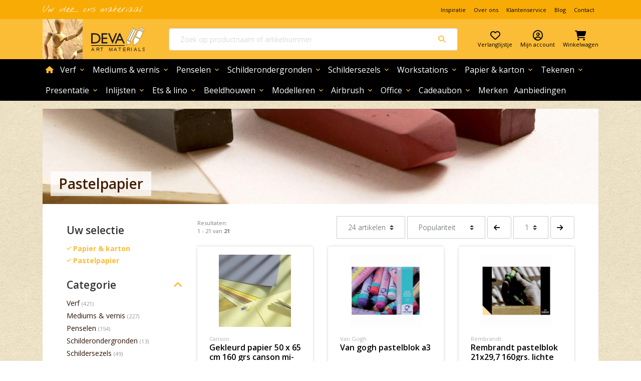

--- FILE ---
content_type: text/html
request_url: https://www.deva.nl/pastelpapier
body_size: 37965
content:

<!DOCTYPE HTML>
<!--[if lt IE 7]><html class="no-js lt-ie9 lt-ie8 lt-ie7" lang="nl"> <![endif]-->
<!--[if IE 7]><html class="no-js lt-ie9 lt-ie8" lang="nl"> <![endif]-->
<!--[if IE 8]><html class="no-js lt-ie9" lang="nl"> <![endif]-->
<!--[if gt IE 8]><!--> <html class="no-js" lang="nl"> <!--<![endif]-->
<head><!-- Rendered by CVL15 on 23-01-2026 06:29:31 using ASP.list_product_aspx -->


<script> 
	window.dataLayer = window.dataLayer || [];
</script>


	<!-- Google Tag Manager --><script>(function(w,d,s,l,i){w[l]=w[l]||[];w[l].push({'gtm.start':
	new Date().getTime(),event:'gtm.js'});var f=d.getElementsByTagName(s)[0],
	j=d.createElement(s),dl=l!='dataLayer'?'&l='+l:'';j.async=true;j.src=
	'https://www.googletagmanager.com/gtm.js?id='+i+dl;f.parentNode.insertBefore(j,f);
	})(window,document,'script','dataLayer','GTM-KDDPGZD');</script>
	<!-- End Google Tag Manager --><meta content="NL" http-equiv="language"/><meta content="text/html; charset=utf-8" http-equiv="Content-Type"/><meta charset="utf-8"/><meta content="IE=edge,chrome=1" http-equiv="X-UA-Compatible"/><meta content="width=device-width, initial-scale=1, maximum-scale=1" name="viewport"/>

	


	<!-- * contentplaceholder 'metaTagPlaceholderPlaceholder' * -->

	
	

	
		
				<meta name="description" content="
"/>
		

		
	
	

	
	
	
	
		<meta name='author' content='Deva' />
	
	

	
	<!-- * End contentplaceholder 'metaTagPlaceholderPlaceholder' * -->



	<!-- * contentplaceholder 'ogPlaceholder' * -->

	
	

	
		<meta property='og:image' content='https://www.deva.nl/images/ot/pastelpapierbanner.750x400.jpg?e=Lanczos3&q=75&crop=no&rotation=0&origin=cc' />
	

	
	

	
	<meta property='og:title' content='Pastelpapier' />
	

	
	

	
		
		
		
				<meta property="og:description" content="
"/>
		
	
	
	
	
	
		<meta property='og:url' content='https://www.deva.nl/pastelpapier' />
	

	
	

	
		<meta property="og:site_name" content="Deva"/>
	
	
	
	<!-- * End contentplaceholder 'ogPlaceholder' * -->



	<!-- * contentplaceholder 'OpenPage' * -->
	<!-- * End contentplaceholder 'OpenPage' * --><script src="https://cdnjs.cloudflare.com/ajax/libs/jquery/3.4.1/jquery.min.js"></script>

	
	<link href="https://fonts.googleapis.com/css?family=Nothing+You+Could+Do" rel="stylesheet" /><link href="https://fonts.googleapis.com/css?family=Open+Sans:300,400,600,700,800" rel="stylesheet" /><link href="https://fonts.googleapis.com/icon?family=Material+Icons" rel="stylesheet" /><link href="https://fonts.googleapis.com/icon?family=Material+Icons+Outlined" rel="stylesheet" />



	<!-- * contentplaceholder 'extraCSSplaceholder' * -->
	<!-- * End contentplaceholder 'extraCSSplaceholder' * --><link href="/dist/css/deva.main.css?v=4.4" rel="stylesheet" /><link href="/css/min/all.min.css?v=2.1" rel="stylesheet" /><link href="/font-awesome-6.7.1/css/all.min.css" rel="stylesheet" />
	
	


	<!-- * contentplaceholder 'seoCanonicalPlaceholder' * -->
	
	
	

	<!-- * End contentplaceholder 'seoCanonicalPlaceholder' * -->



	<!-- * contentplaceholder 'seoPaginationPlaceholder' * -->
	
	
	
	
	

	<!-- * End contentplaceholder 'seoPaginationPlaceholder' * -->



	<!-- * contentplaceholder 'HeadPage' * -->
	
	
	
	
		

		
		
	

	<!-- * End contentplaceholder 'HeadPage' * --><script type="text/javascript">var switchTo5x=true;</script>

	<script type="text/javascript" src="//ws.sharethis.com/button/buttons.js"></script>
	<script type="text/javascript">stLight.options({publisher: "834de10b-3dd4-4839-a82b-36f8d048adce", doNotHash: false, doNotCopy: false, hashAddressBar: false});</script>

	<!-- Facebook SDK for JavaScript--><script type="text/javascript">
		(function(d, s, id) {
		var js, fjs = d.getElementsByTagName(s)[0];
		if (d.getElementById(id)) return;
		js = d.createElement(s); js.id = id;
		js.src = "//connect.facebook.net/nl_NL/all.js#xfbml=1&status=0&version=v2.8";
		fjs.parentNode.insertBefore(js, fjs);
		}(document, 'script', 'facebook-jssdk'));
	</script>
	<!-- End Facebook SDK for JavaScript--><script>
	  (function(i,s,o,g,r,a,m){i['GoogleAnalyticsObject']=r;i[r]=i[r]||function(){
	  (i[r].q=i[r].q||[]).push(arguments)},i[r].l=1*new Date();a=s.createElement(o),
	  m=s.getElementsByTagName(o)[0];a.async=1;a.src=g;m.parentNode.insertBefore(a,m)
	  })(window,document,'script','//www.google-analytics.com/analytics.js','ga');
	
	  ga('create', 'UA-54758113-1', 'auto');
	  ga('send', 'pageview');
	</script>
	
	<script type="text/javascript" src="//www.googleadservices.com/pagead/conversion.js"></script>

	<script src="https://www.google.com/recaptcha/api.js?render=6Les1eoUAAAAAMKyjhD7i6kfI2nEJN-jNwapjXRG&onload=recaptchaCallback" async defer></script>
	<script>
		window.recaptchaCallback = function() {
			if (window.grecaptcha) {
			var loc = location.pathname;
			var gloc = loc.replace(/\/|-/g, "_").substr(1);
			window.grecaptcha.execute('6Les1eoUAAAAAMKyjhD7i6kfI2nEJN-jNwapjXRG', {action: gloc}).then(function(token) {
				var url = '/api/g/recaptcha';
				var xhr = new XMLHttpRequest();
				xhr.open('GET', url + '?token=' + token, true);
				xhr.onreadystatechange = function(data) {
				if (this.readyState === XMLHttpRequest.DONE && this.status === 200) {
					/*var responseJson = JSON.parse(xhr.response);
					window.dataLayer.push({
					event: 'recaptcha',
					recaptchaAnswer: responseJson.status,
					recaptchaScore: responseJson.recaptcha.score
					});*/
				}
				}
				xhr.send();
			});
			}
		};
	</script>
<link rel="canonical" href="https://www.deva.nl/pastelpapier" />
<title>
	Pastelpapier - Deva
</title></head>
<body>

	<!-- Google Tag Manager (noscript) -->
	<noscript><iframe src="https://www.googletagmanager.com/ns.html?id=GTM-KDDPGZD"
	height="0" width="0" style="display:none;visibility:hidden"></iframe></noscript>
	<!-- End Google Tag Manager (noscript) -->




<!--[if lt IE 7]>
  <p class="chromeframe">You are using an <strong>outdated</strong> browser. Please <a href='http://browsehappy.com/'>upgrade your browser</a>.</p>
<![endif]-->


<!-- * contentplaceholder 'headerPlaceholder' * -->


<!-- ======================================================================
HEADER
======================================================================= -->

<header class="header js-header fixed-top">
	
	<nav class="navbar navbar-expand-lg navbar-light ot-TopNav">
		<div class="container">
			<!-- Slogan -->
			<div class="topmenu-usp">
					Uw idee... ons materiaal
			</div>
			<!-- End Slogan -->
			
					<ul class="navbar-nav ml-auto d-none d-lg-flex">
				
					<li class="nav-item">
						<a class="nav-link" href="/inspiratie">Inspiratie</a>
					</li>
				
					<li class="nav-item">
						<a class="nav-link" href="/over-ons">Over ons</a>
					</li>
				
					<li class="nav-item">
						<a class="nav-link" href="/klantenservice">Klantenservice</a>
					</li>
				
					<li class="nav-item">
						<a class="nav-link" href="blog">Blog</a>
					</li>
				
					<li class="nav-item">
						<a class="nav-link" href="/contact">Contact</a>
					</li>
				
					</ul>
				
		
		</div>
	</nav>
	
  
	
	<nav class="navbar navbar-expand-lg px-3 ot-MainHeader">
		<div class="container">
			<div class="ot-MainHeader__button d-lg-none">
				
				<button class="btn mr-2 d-lg-none js-offCanvasMenu" type="button" data-toggle="offcanvas" data-target="#globalNav" aria-controls="globalNav" aria-expanded="false" aria-label="Mobile menu toggle">
				<i class="material-icons-outlined ot-Icon">menu</i><span class="btn__label">Menu</span>
				</button>
				
			</div>
			<div class="ot-MainHeader__logo mr-lg-0 ml-lg-0 pr-lg-0 mr-auto ml-auto pr-5">
				<a class="navbar-brand ot-MainHeader__logo-wrap" href="/">
				<img class="ot-MainHeader__logo-addition" src="//d34ffdv18qm0uu.cloudfront.net/images/littleguydeva.png">
				<img class="ot-MainHeader__logo-image" title="Deva Art Materials" alt="Deva Art Materials" src="/images/logo.svg" />
				</a>
			</div>
			
			<div class="ot-MainHeader__search">
				<form class="form-inline position-relative">
					<div class="input-group flex-fill">
						
						<!-- * // Leader - "placeholder-text-search-bar" for "placeholdertext"  * -->
						<input class="form-control border-right-0 rounded-left search-query" id="ctl00_headerPlaceholder_headerSearchPlaceholder_ctl00" type="search" name="ctl00$headerPlaceholder$headerSearchPlaceholder$ctl00" placeholder="Zoek op productnaam of artikelnummer" />
						<div class="input-group-append">
							<span class="input-group-text ot-bg-white border-left-0" id="searchfield-addon">
								<i class="fas fa-search fa-fw ot-text-primary"></i>
							</span>
						</div>
						
					</div>
					
					
					<div id="searchresults" class="search-popup ot-search-results collapse hideFade w-100 position-absolute">
					</div>

					<script id="instant-search-template" type="text/x-handlebars-template">
						<div class="ot-InstantSearch">
							{{#if results}}
								<div class="ot-InstantSearch__body">
									{{#each results}}
										<a href="{{url}}" class="d-block mx-2">
											<div class="media py-2 border-bottom">
												{{#if imageurl}}
												<img class="img-fluid mr-3 media__image media__image--small" title="{{BrandTitle}} {{Title}}" alt="{{BrandTitle}} {{Title}}" src="{{imagecdnpath}}/images/ot/{{imageurl}}.65x65.90{{imageextension}}"/>
												{{else}}
												<img class="img-fluid mr-3 media__image media__image--small" title="{{BrandTitle}} {{Title}}" alt="{{BrandTitle}} {{Title}}" src="{{imagecdnpath}}/images/default-product.jpg">
												{{/if}}
												<div class="media-body">
												<h5 class="mt-0">{{title}}</h5>
												{{#if SalePrice }}
												<div class="ot-Price">
													{{#if FromPrice }}
													<span class="ot-Price__from">{{FromPriceFormatted}}</span>
													{{/if}}
													<span class="ot-Price__for">{{SalePriceWhole}},{{SalePriceCents}}</span>
												</div>
												{{/if}}
												</div>
											</div>
										</a>
									{{/each}}
								</div>
								<footer class="ot-InstantSearch__footer ot-search-results__footer">
									<a href="/producten?q={{q}}" class="btn ot-btn--primary btn-block">
										Meer resultaten
										<i class="fas fa-search ml-2"></i>
									</a>
								</footer>
							{{else}}
								<div class="ot-InstantSearch__body">
									<p class="text-muted text-center">Er zijn geen producten gevonden die passen bij uw zoekopdracht</p>
								</div>
							{{/if}}
						</div>
					</script>
				</form>
			</div>
			
			
			<div class="ot-MainHeader__account">
				<ul class="navbar-nav ot-UserMenu">
				<!-- * FAVORITES * -->
				<li class="nav-item">
					<!-- * // If user unknown * -->
					<a class="nav-link require-login" href="/verlanglijstje">
						<div class="ot-IconTile ot-IconTile--clean">
							<i class="far fa-heart ot-IconTile__icon"></i>
							<span class="ot-IconTile__label d-none-mobile">Verlanglijstje</span>
						</div>
					</a>

					<!-- * // If logged in * -->
					
				</li>
				<!-- * END FAVORITES * -->

				<!-- * MY ACCOUNT * -->
				<!-- * // If user unknown * -->
				<li class="nav-item">
					<a class="nav-link require-login" href="#" rel="nofollow">
						<div class="ot-IconTile ot-IconTile--clean">
							<i class="far fa-user-circle ot-IconTile__icon"></i>
							<span class="ot-IconTile__label d-none-mobile">Mijn account</span>
						</div> 
					</a>
				</li>

				<!-- * // If logged in * -->
				<!-- MY ACCOUNT - MD & DOWN ONLY ! -->
				
				<!-- END MY ACCOUNT - MD & DOWN ONLY ! -->

				<!-- * // If logged in * -->
				<!-- MY ACCOUNT DROPDOWN - LG & UP ONLY ! -->
				
				<!-- * END MY ACCOUNT - LG & UP ONLY ! * -->

				<li class="nav-item">
					<a class="nav-link pr-0" href="/winkelwagen">
						<div class="ot-IconTile ot-IconTile--clean">
							<script class="checkout-cart-template" type="text/x-handlebars-template">
							{{#if ProductCount}}
								<span class="badge badge-pill badge-cta badge-items-amount ot-IconTile__badge">{{ProductCount}}</span>
							{{/if}}
							</script>
							<i class="fas fa-shopping-cart ot-IconTile__icon"></i>
							<span class="ot-IconTile__label d-none-mobile">Winkelwagen</span>
						</div>
					</a>
					
				</li>
				</ul>
			</div>
			
		</div>
	</nav>
	
	
	
	<nav class="navbar navbar-expand-lg ot-GlobalNav ot-GlobalNav--mega">
		<div class="container">
		<div class="offcanvas-collapse navbar-collapse" id="globalNav">
			<div class="ot-Panel h-100">
				<header class="bg-primary w-100 py-2 px-3 d-flex d-lg-none align-items-center justify-content-end ot-Panel__header ot-Panel__header--sticky">
					<button type="button" data-dismiss="offcanvas" data-target="#globalNav" class="btn px-0 py-1 d-flex align-items-center">Sluiten<i class="material-icons-outlined ot-Icon--right">clear</i></button>
				</header>
				<button type="button" class="btn px-0 py-1 d-none align-items-center js-back-button">
					<i class="material-icons-outlined ot-Icon--left">chevron_left</i>Terug
				</button>
				<ul class="navbar-nav js-level-1">
				
				
						<li class="nav-item ot-NavItem ot-NavItem--home">
							<a class="nav-link" href="/">
								<i class="fas fa-home align-self-center fa-sm ot-text-primary"></i><span class="sr-only">home</span>
							</a>
						</li>
					
				
				
				
						
						<li class="nav-item ot-NavItem dropdown dropdown--mega js-hover-dropdown">
						<a class="nav-link dropdown-toggle" data-toggle="dropdown" href="/verf">
							Verf<i class="material-icons-outlined ot-Icon ot-Icon--right ot-Icon--primary">expand_more</i>
						</a>
						<div class="dropdown-menu ot-Dropdown" aria-labelledby="navbarDropdownMenuLink">
							
								<div class="row w-100 no-gutters">
									<div class="col-12">
										<div class="ot-Dropdown__header">
											<span class="h3 mb-0">Verf</span>
											<a class="ot-IconLink ml-lg-3" href="/verf">
												Ga naar alle Verf<i class="material-icons-outlined ot-Icon ot-Icon--right ot-Icon--primary">arrow_forward_ios</i>
											</a>
										</div>
									</div>
									<div class="ot-Dropdown__inner">
										<div class="row no-gutters">
											<div class="col-lg-3">
												
														<ul class="ot-Dropdown__left-container ot-MenuList js-level-2 js-sublevel js-innermenu-dropdown">
													
														<li class="ot-MenuList__item" data-submenu-id="menu-acrylverf">
															<a class="ot-MenuList__link" data-submenu-id="menu-acrylverf" href="/acrylverf">
															Acrylverf
															</a>
														</li>
													
														<li class="ot-MenuList__item" data-submenu-id="menu-markersverfstiften">
															<a class="ot-MenuList__link" data-submenu-id="menu-markersverfstiften" href="/markersverfstiften">
															Markers/verfstiften
															</a>
														</li>
													
														<li class="ot-MenuList__item" data-submenu-id="menu-spuitbussen">
															<a class="ot-MenuList__link" data-submenu-id="menu-spuitbussen" href="/spuitbussen">
															Spuitbussen
															</a>
														</li>
													
														<li class="ot-MenuList__item" data-submenu-id="menu-olieverf">
															<a class="ot-MenuList__link" data-submenu-id="menu-olieverf" href="/olieverf">
															Olieverf
															</a>
														</li>
													
														<li class="ot-MenuList__item" data-submenu-id="menu-watervermengbare-olieverf">
															<a class="ot-MenuList__link" data-submenu-id="menu-watervermengbare-olieverf" href="/watervermengbare-olieverf">
															Watervermengbare olieverf
															</a>
														</li>
													
														<li class="ot-MenuList__item" data-submenu-id="menu-aquarelverf">
															<a class="ot-MenuList__link" data-submenu-id="menu-aquarelverf" href="/aquarelverf">
															Aquarelverf
															</a>
														</li>
													
														<li class="ot-MenuList__item" data-submenu-id="menu-gemengde-verfsets">
															<a class="ot-MenuList__link" data-submenu-id="menu-gemengde-verfsets" href="/gemengde-verfsets">
															Gemengde verfsets
															</a>
														</li>
													
														<li class="ot-MenuList__item" data-submenu-id="menu-gouache-plakkaatverf">
															<a class="ot-MenuList__link" data-submenu-id="menu-gouache-plakkaatverf" href="/gouache-plakkaatverf">
															Gouache/ plakkaatverf
															</a>
														</li>
													
														<li class="ot-MenuList__item" data-submenu-id="menu-alkydverf">
															<a class="ot-MenuList__link" data-submenu-id="menu-alkydverf" href="/alkydverf">
															Alkydverf
															</a>
														</li>
													
														<li class="ot-MenuList__item" data-submenu-id="menu-hobbyverf">
															<a class="ot-MenuList__link" data-submenu-id="menu-hobbyverf" href="/hobbyverf">
															Hobbyverf
															</a>
														</li>
													
														<li class="ot-MenuList__item" data-submenu-id="menu-gesso-binder">
															<a class="ot-MenuList__link" data-submenu-id="menu-gesso-binder" href="/gesso-binder">
															Gesso/ binder
															</a>
														</li>
													
														<li class="ot-MenuList__item" data-submenu-id="menu-pigmenten">
															<a class="ot-MenuList__link" data-submenu-id="menu-pigmenten" href="/pigmenten">
															Pigmenten
															</a>
														</li>
													
														<li class="ot-MenuList__item" data-submenu-id="menu-decoratie-restauratie">
															<a class="ot-MenuList__link" data-submenu-id="menu-decoratie-restauratie" href="/decoratie-restauratie">
															Decoratie/ restauratie
															</a>
														</li>
													
														<li class="ot-MenuList__item" data-submenu-id="menu-hulpmiddelen">
															<a class="ot-MenuList__link" data-submenu-id="menu-hulpmiddelen" href="/hulpmiddelen">
															Hulpmiddelen
															</a>
														</li>
													
														<li class="ot-MenuList__item" data-submenu-id="menu-schminck">
															<a class="ot-MenuList__link" data-submenu-id="menu-schminck" href="/schminck">
															schminck
															</a>
														</li>
													
														<li class="ot-MenuList__item" data-submenu-id="menu-schilderen-op-nummer">
															<a class="ot-MenuList__link" data-submenu-id="menu-schilderen-op-nummer" href="/schilderen-op-nummer">
															Schilderen op nummer
															</a>
														</li>
													
														</ul>
													
											</div>
											<div class="col-lg-9">
												<div class="ot-Dropdown__right-container js-level-3">
													
															<div class="menu-acrylverf preview w-100 h-100 collapse" data-submenu="menu-acrylverf">
	
																<div class="ot-Dropdown__header ot-Dropdown__header--sub">
																	<span class="d-block h4 mb-0 mx-2 mx-lg-0">Acrylverf</span>
																	
																	<a class="ot-IconLink ml-2 ml-lg-3" href="/acrylverf">
																		Ga naar alle Acrylverf
																		<i class="fas fa-angle-right ml-2"></i>
																	</a>
																</div>
																<div class="row">
																
																		<div class="col-12 col-lg-4">
																			<div class="ot-MenuList mt-2 mt-lg-0">
																	
																		
																		<a class="ot-MenuList__link px-2" href="/acrylverf-tubes">
																			Acrylverf tubes
																			<i class="ot-hover-icon fas fa-angle-right fa-fw ot-text-light"></i>
																			<i class="ot-hover-icon ot-hover-icon--hover fas fa-angle-right fa-fw ot-text-primary"></i>
																		</a>														
																	
																		
																		<a class="ot-MenuList__link px-2" href="/acrylverf-potten-en-flacons">
																			Acrylverf potten en flacons
																			<i class="ot-hover-icon fas fa-angle-right fa-fw ot-text-light"></i>
																			<i class="ot-hover-icon ot-hover-icon--hover fas fa-angle-right fa-fw ot-text-primary"></i>
																		</a>														
																	
																		
																		<a class="ot-MenuList__link px-2" href="/sets-acrylverf">
																			Sets acrylverf
																			<i class="ot-hover-icon fas fa-angle-right fa-fw ot-text-light"></i>
																			<i class="ot-hover-icon ot-hover-icon--hover fas fa-angle-right fa-fw ot-text-primary"></i>
																		</a>														
																	
																		
																		<a class="ot-MenuList__link px-2" href="/kisten-acrylverf">
																			Kisten acrylverf
																			<i class="ot-hover-icon fas fa-angle-right fa-fw ot-text-light"></i>
																			<i class="ot-hover-icon ot-hover-icon--hover fas fa-angle-right fa-fw ot-text-primary"></i>
																		</a>														
																	
																			</div>
																		</div>
																	
																</div>
																
															
</div>
															
														
															<div class="menu-markersverfstiften preview w-100 h-100 collapse" data-submenu="menu-markersverfstiften">
	
																<div class="ot-Dropdown__header ot-Dropdown__header--sub">
																	<span class="d-block h4 mb-0 mx-2 mx-lg-0">Markers/verfstiften</span>
																	
																	<a class="ot-IconLink ml-2 ml-lg-3" href="/markersverfstiften">
																		Ga naar alle Markers/verfstiften
																		<i class="fas fa-angle-right ml-2"></i>
																	</a>
																</div>
																<div class="row">
																
																		<div class="col-12 col-lg-4">
																			<div class="ot-MenuList mt-2 mt-lg-0">
																	
																		
																		<a class="ot-MenuList__link px-2" href="/amsterdam-markersverfstiften">
																			Amsterdam markers/verfstiften
																			<i class="ot-hover-icon fas fa-angle-right fa-fw ot-text-light"></i>
																			<i class="ot-hover-icon ot-hover-icon--hover fas fa-angle-right fa-fw ot-text-primary"></i>
																		</a>														
																	
																		
																		<a class="ot-MenuList__link px-2" href="/molotow-markersverfstiften">
																			Molotow markers/verfstiften
																			<i class="ot-hover-icon fas fa-angle-right fa-fw ot-text-light"></i>
																			<i class="ot-hover-icon ot-hover-icon--hover fas fa-angle-right fa-fw ot-text-primary"></i>
																		</a>														
																	
																		
																		<a class="ot-MenuList__link px-2" href="/posca-markersverfstiften">
																			Posca markers/verfstiften
																			<i class="ot-hover-icon fas fa-angle-right fa-fw ot-text-light"></i>
																			<i class="ot-hover-icon ot-hover-icon--hover fas fa-angle-right fa-fw ot-text-primary"></i>
																		</a>														
																	
																			</div>
																		</div>
																	
																</div>
																
															
</div>
															
														
															<div class="menu-spuitbussen preview w-100 h-100 collapse" data-submenu="menu-spuitbussen">
	
																<div class="ot-Dropdown__header ot-Dropdown__header--sub">
																	<span class="d-block h4 mb-0 mx-2 mx-lg-0">Spuitbussen</span>
																	
																	<a class="ot-IconLink ml-2 ml-lg-3" href="/spuitbussen">
																		Ga naar alle Spuitbussen
																		<i class="fas fa-angle-right ml-2"></i>
																	</a>
																</div>
																<div class="row">
																
																		<div class="col-12 col-lg-4">
																			<div class="ot-MenuList mt-2 mt-lg-0">
																	
																		
																		<a class="ot-MenuList__link px-2" href="/liquitex-spuitbussen">
																			Liquitex spuitbussen
																			<i class="ot-hover-icon fas fa-angle-right fa-fw ot-text-light"></i>
																			<i class="ot-hover-icon ot-hover-icon--hover fas fa-angle-right fa-fw ot-text-primary"></i>
																		</a>														
																	
																			</div>
																		</div>
																	
																</div>
																
															
</div>
															
														
															<div class="menu-olieverf preview w-100 h-100 collapse" data-submenu="menu-olieverf">
	
																<div class="ot-Dropdown__header ot-Dropdown__header--sub">
																	<span class="d-block h4 mb-0 mx-2 mx-lg-0">Olieverf</span>
																	
																	<a class="ot-IconLink ml-2 ml-lg-3" href="/olieverf">
																		Ga naar alle Olieverf
																		<i class="fas fa-angle-right ml-2"></i>
																	</a>
																</div>
																<div class="row">
																
																		<div class="col-12 col-lg-4">
																			<div class="ot-MenuList mt-2 mt-lg-0">
																	
																		
																		<a class="ot-MenuList__link px-2" href="/olieverf-tubes">
																			Olieverf tubes                                              
																			<i class="ot-hover-icon fas fa-angle-right fa-fw ot-text-light"></i>
																			<i class="ot-hover-icon ot-hover-icon--hover fas fa-angle-right fa-fw ot-text-primary"></i>
																		</a>														
																	
																		
																		<a class="ot-MenuList__link px-2" href="/sets-olieverf">
																			Sets olieverf
																			<i class="ot-hover-icon fas fa-angle-right fa-fw ot-text-light"></i>
																			<i class="ot-hover-icon ot-hover-icon--hover fas fa-angle-right fa-fw ot-text-primary"></i>
																		</a>														
																	
																		
																		<a class="ot-MenuList__link px-2" href="/kisten-olieverf">
																			Kisten olieverf
																			<i class="ot-hover-icon fas fa-angle-right fa-fw ot-text-light"></i>
																			<i class="ot-hover-icon ot-hover-icon--hover fas fa-angle-right fa-fw ot-text-primary"></i>
																		</a>														
																	
																			</div>
																		</div>
																	
																</div>
																
															
</div>
															
														
															<div class="menu-watervermengbare-olieverf preview w-100 h-100 collapse" data-submenu="menu-watervermengbare-olieverf">
	
																<div class="ot-Dropdown__header ot-Dropdown__header--sub">
																	<span class="d-block h4 mb-0 mx-2 mx-lg-0">Watervermengbare olieverf</span>
																	
																	<a class="ot-IconLink ml-2 ml-lg-3" href="/watervermengbare-olieverf">
																		Ga naar alle Watervermengbare olieverf
																		<i class="fas fa-angle-right ml-2"></i>
																	</a>
																</div>
																<div class="row">
																
																		<div class="col-12 col-lg-4">
																			<div class="ot-MenuList mt-2 mt-lg-0">
																	
																		
																		<a class="ot-MenuList__link px-2" href="/tubes-watervermengbare-olieverf">
																			Tubes watervermengbare olieverf
																			<i class="ot-hover-icon fas fa-angle-right fa-fw ot-text-light"></i>
																			<i class="ot-hover-icon ot-hover-icon--hover fas fa-angle-right fa-fw ot-text-primary"></i>
																		</a>														
																	
																		
																		<a class="ot-MenuList__link px-2" href="/sets-watervermengbare-olieverf">
																			Sets watervermengbare olieverf
																			<i class="ot-hover-icon fas fa-angle-right fa-fw ot-text-light"></i>
																			<i class="ot-hover-icon ot-hover-icon--hover fas fa-angle-right fa-fw ot-text-primary"></i>
																		</a>														
																	
																			</div>
																		</div>
																	
																</div>
																
															
</div>
															
														
															<div class="menu-aquarelverf preview w-100 h-100 collapse" data-submenu="menu-aquarelverf">
	
																<div class="ot-Dropdown__header ot-Dropdown__header--sub">
																	<span class="d-block h4 mb-0 mx-2 mx-lg-0">Aquarelverf</span>
																	
																	<a class="ot-IconLink ml-2 ml-lg-3" href="/aquarelverf">
																		Ga naar alle Aquarelverf
																		<i class="fas fa-angle-right ml-2"></i>
																	</a>
																</div>
																<div class="row">
																
																		<div class="col-12 col-lg-4">
																			<div class="ot-MenuList mt-2 mt-lg-0">
																	
																		
																		<a class="ot-MenuList__link px-2" href="/napjes-aquarelverf">
																			Napjes aquarelverf
																			<i class="ot-hover-icon fas fa-angle-right fa-fw ot-text-light"></i>
																			<i class="ot-hover-icon ot-hover-icon--hover fas fa-angle-right fa-fw ot-text-primary"></i>
																		</a>														
																	
																		
																		<a class="ot-MenuList__link px-2" href="/tubes-aquarelverf">
																			Tubes aquarelverf
																			<i class="ot-hover-icon fas fa-angle-right fa-fw ot-text-light"></i>
																			<i class="ot-hover-icon ot-hover-icon--hover fas fa-angle-right fa-fw ot-text-primary"></i>
																		</a>														
																	
																		
																		<a class="ot-MenuList__link px-2" href="/marker-aquarelverf">
																			Marker aquarelverf
																			<i class="ot-hover-icon fas fa-angle-right fa-fw ot-text-light"></i>
																			<i class="ot-hover-icon ot-hover-icon--hover fas fa-angle-right fa-fw ot-text-primary"></i>
																		</a>														
																	
																		
																		<a class="ot-MenuList__link px-2" href="/sets-aquarelverf">
																			Sets aquarelverf
																			<i class="ot-hover-icon fas fa-angle-right fa-fw ot-text-light"></i>
																			<i class="ot-hover-icon ot-hover-icon--hover fas fa-angle-right fa-fw ot-text-primary"></i>
																		</a>														
																	
																		
																		<a class="ot-MenuList__link px-2" href="/kisten-aquarelverf">
																			Kisten aquarelverf
																			<i class="ot-hover-icon fas fa-angle-right fa-fw ot-text-light"></i>
																			<i class="ot-hover-icon ot-hover-icon--hover fas fa-angle-right fa-fw ot-text-primary"></i>
																		</a>														
																	
																		
																		<a class="ot-MenuList__link px-2" href="/finetec-aquarelverf">
																			Finetec aquarelverf
																			<i class="ot-hover-icon fas fa-angle-right fa-fw ot-text-light"></i>
																			<i class="ot-hover-icon ot-hover-icon--hover fas fa-angle-right fa-fw ot-text-primary"></i>
																		</a>														
																	
																			</div>
																		</div>
																	
																</div>
																
															
</div>
															
														
															<div class="menu-gemengde-verfsets preview w-100 h-100 collapse" data-submenu="menu-gemengde-verfsets">
	
																<div class="ot-Dropdown__header ot-Dropdown__header--sub">
																	<span class="d-block h4 mb-0 mx-2 mx-lg-0">Gemengde verfsets</span>
																	
																	<a class="ot-IconLink ml-2 ml-lg-3" href="/gemengde-verfsets">
																		Ga naar alle Gemengde verfsets
																		<i class="fas fa-angle-right ml-2"></i>
																	</a>
																</div>
																<div class="row">
																
																		<div class="col-12 col-lg-4">
																			<div class="ot-MenuList mt-2 mt-lg-0">
																	
																		
																		<a class="ot-MenuList__link px-2" href="/gemengde-verfset-reeves">
																			gemengde verfset Reeves
																			<i class="ot-hover-icon fas fa-angle-right fa-fw ot-text-light"></i>
																			<i class="ot-hover-icon ot-hover-icon--hover fas fa-angle-right fa-fw ot-text-primary"></i>
																		</a>														
																	
																			</div>
																		</div>
																	
																</div>
																
															
</div>
															
														
															<div class="menu-gouache-plakkaatverf preview w-100 h-100 collapse" data-submenu="menu-gouache-plakkaatverf">
	
																<div class="ot-Dropdown__header ot-Dropdown__header--sub">
																	<span class="d-block h4 mb-0 mx-2 mx-lg-0">Gouache/ plakkaatverf</span>
																	
																	<a class="ot-IconLink ml-2 ml-lg-3" href="/gouache-plakkaatverf">
																		Ga naar alle Gouache/ plakkaatverf
																		<i class="fas fa-angle-right ml-2"></i>
																	</a>
																</div>
																<div class="row">
																
																		<div class="col-12 col-lg-4">
																			<div class="ot-MenuList mt-2 mt-lg-0">
																	
																		
																		<a class="ot-MenuList__link px-2" href="/tubes-plakkaatverf-gouache">
																			Tubes plakkaatverf/ gouache
																			<i class="ot-hover-icon fas fa-angle-right fa-fw ot-text-light"></i>
																			<i class="ot-hover-icon ot-hover-icon--hover fas fa-angle-right fa-fw ot-text-primary"></i>
																		</a>														
																	
																		
																		<a class="ot-MenuList__link px-2" href="/flacon-plakkaatverf">
																			Flacons plakkaatverf/ gouache
																			<i class="ot-hover-icon fas fa-angle-right fa-fw ot-text-light"></i>
																			<i class="ot-hover-icon ot-hover-icon--hover fas fa-angle-right fa-fw ot-text-primary"></i>
																		</a>														
																	
																		
																		<a class="ot-MenuList__link px-2" href="/sets-plakkaatverf-gouache">
																			Sets plakkaatverf/ gouache
																			<i class="ot-hover-icon fas fa-angle-right fa-fw ot-text-light"></i>
																			<i class="ot-hover-icon ot-hover-icon--hover fas fa-angle-right fa-fw ot-text-primary"></i>
																		</a>														
																	
																			</div>
																		</div>
																	
																</div>
																
															
</div>
															
														
															<div class="menu-alkydverf preview w-100 h-100 collapse" data-submenu="menu-alkydverf">
	
																<div class="ot-Dropdown__header ot-Dropdown__header--sub">
																	<span class="d-block h4 mb-0 mx-2 mx-lg-0">Alkydverf</span>
																	
																	<a class="ot-IconLink ml-2 ml-lg-3" href="/alkydverf">
																		Ga naar alle Alkydverf
																		<i class="fas fa-angle-right ml-2"></i>
																	</a>
																</div>
																<div class="row">
																
																		<div class="col-12 col-lg-4">
																			<div class="ot-MenuList mt-2 mt-lg-0">
																	
																		
																		<a class="ot-MenuList__link px-2" href="/tube-alkydverf">
																			Tube alkydverf
																			<i class="ot-hover-icon fas fa-angle-right fa-fw ot-text-light"></i>
																			<i class="ot-hover-icon ot-hover-icon--hover fas fa-angle-right fa-fw ot-text-primary"></i>
																		</a>														
																	
																		
																		<a class="ot-MenuList__link px-2" href="/sets-alkydverf">
																			Sets alkydverf
																			<i class="ot-hover-icon fas fa-angle-right fa-fw ot-text-light"></i>
																			<i class="ot-hover-icon ot-hover-icon--hover fas fa-angle-right fa-fw ot-text-primary"></i>
																		</a>														
																	
																			</div>
																		</div>
																	
																</div>
																
															
</div>
															
														
															<div class="menu-hobbyverf preview w-100 h-100 collapse" data-submenu="menu-hobbyverf">
	
																<div class="ot-Dropdown__header ot-Dropdown__header--sub">
																	<span class="d-block h4 mb-0 mx-2 mx-lg-0">Hobbyverf</span>
																	
																	<a class="ot-IconLink ml-2 ml-lg-3" href="/hobbyverf">
																		Ga naar alle Hobbyverf
																		<i class="fas fa-angle-right ml-2"></i>
																	</a>
																</div>
																<div class="row">
																
																		<div class="col-12 col-lg-4">
																			<div class="ot-MenuList mt-2 mt-lg-0">
																	
																		
																		<a class="ot-MenuList__link px-2" href="/universeel-hobbyverf">
																			Universeel
																			<i class="ot-hover-icon fas fa-angle-right fa-fw ot-text-light"></i>
																			<i class="ot-hover-icon ot-hover-icon--hover fas fa-angle-right fa-fw ot-text-primary"></i>
																		</a>														
																	
																		
																		<a class="ot-MenuList__link px-2" href="/reliefpaint">
																			reliefpaint
																			<i class="ot-hover-icon fas fa-angle-right fa-fw ot-text-light"></i>
																			<i class="ot-hover-icon ot-hover-icon--hover fas fa-angle-right fa-fw ot-text-primary"></i>
																		</a>														
																	
																		
																		<a class="ot-MenuList__link px-2" href="/glas-porcelein-hobbyverf">
																			Glas/ porcelein
																			<i class="ot-hover-icon fas fa-angle-right fa-fw ot-text-light"></i>
																			<i class="ot-hover-icon ot-hover-icon--hover fas fa-angle-right fa-fw ot-text-primary"></i>
																		</a>														
																	
																		
																		<a class="ot-MenuList__link px-2" href="/textiel-hobbyverf">
																			Textiel
																			<i class="ot-hover-icon fas fa-angle-right fa-fw ot-text-light"></i>
																			<i class="ot-hover-icon ot-hover-icon--hover fas fa-angle-right fa-fw ot-text-primary"></i>
																		</a>														
																	
																		
																		<a class="ot-MenuList__link px-2" href="/glitter-hobbyverf">
																			Glitter
																			<i class="ot-hover-icon fas fa-angle-right fa-fw ot-text-light"></i>
																			<i class="ot-hover-icon ot-hover-icon--hover fas fa-angle-right fa-fw ot-text-primary"></i>
																		</a>														
																	
																			</div>
																		</div>
																	
																</div>
																
															
</div>
															
														
															<div class="menu-gesso-binder preview w-100 h-100 collapse" data-submenu="menu-gesso-binder">
	
																<div class="ot-Dropdown__header ot-Dropdown__header--sub">
																	<span class="d-block h4 mb-0 mx-2 mx-lg-0">Gesso/ binder</span>
																	
																	<a class="ot-IconLink ml-2 ml-lg-3" href="/gesso-binder">
																		Ga naar alle Gesso/ binder
																		<i class="fas fa-angle-right ml-2"></i>
																	</a>
																</div>
																<div class="row">
																
																		<div class="col-12 col-lg-4">
																			<div class="ot-MenuList mt-2 mt-lg-0">
																	
																		
																		<a class="ot-MenuList__link px-2" href="/gesso">
																			Gesso
																			<i class="ot-hover-icon fas fa-angle-right fa-fw ot-text-light"></i>
																			<i class="ot-hover-icon ot-hover-icon--hover fas fa-angle-right fa-fw ot-text-primary"></i>
																		</a>														
																	
																		
																		<a class="ot-MenuList__link px-2" href="/binder">
																			Binder
																			<i class="ot-hover-icon fas fa-angle-right fa-fw ot-text-light"></i>
																			<i class="ot-hover-icon ot-hover-icon--hover fas fa-angle-right fa-fw ot-text-primary"></i>
																		</a>														
																	
																			</div>
																		</div>
																	
																</div>
																
															
</div>
															
														
															<div class="menu-pigmenten preview w-100 h-100 collapse" data-submenu="menu-pigmenten">
	
																<div class="ot-Dropdown__header ot-Dropdown__header--sub">
																	<span class="d-block h4 mb-0 mx-2 mx-lg-0">Pigmenten</span>
																	
																	<a class="ot-IconLink ml-2 ml-lg-3" href="/pigmenten">
																		Ga naar alle Pigmenten
																		<i class="fas fa-angle-right ml-2"></i>
																	</a>
																</div>
																<div class="row">
																
																		<div class="col-12 col-lg-4">
																			<div class="ot-MenuList mt-2 mt-lg-0">
																	
																		
																		<a class="ot-MenuList__link px-2" href="/bindmiddelen">
																			Bindmiddelen pigmenten
																			<i class="ot-hover-icon fas fa-angle-right fa-fw ot-text-light"></i>
																			<i class="ot-hover-icon ot-hover-icon--hover fas fa-angle-right fa-fw ot-text-primary"></i>
																		</a>														
																	
																		
																		<a class="ot-MenuList__link px-2" href="/beitsmiddelen-chemicali">
																			Beitsmiddelen/ chemicali
																			<i class="ot-hover-icon fas fa-angle-right fa-fw ot-text-light"></i>
																			<i class="ot-hover-icon ot-hover-icon--hover fas fa-angle-right fa-fw ot-text-primary"></i>
																		</a>														
																	
																		
																		<a class="ot-MenuList__link px-2" href="/decoratiepoeders">
																			Decoratiepoeders
																			<i class="ot-hover-icon fas fa-angle-right fa-fw ot-text-light"></i>
																			<i class="ot-hover-icon ot-hover-icon--hover fas fa-angle-right fa-fw ot-text-primary"></i>
																		</a>														
																	
																		
																		<a class="ot-MenuList__link px-2" href="/de-kat-pigmenten-wit">
																			De Kat pigmenten wit
																			<i class="ot-hover-icon fas fa-angle-right fa-fw ot-text-light"></i>
																			<i class="ot-hover-icon ot-hover-icon--hover fas fa-angle-right fa-fw ot-text-primary"></i>
																		</a>														
																	
																		
																		<a class="ot-MenuList__link px-2" href="/de-kat-pigmenten-zwart">
																			De Kat pigmenten zwart
																			<i class="ot-hover-icon fas fa-angle-right fa-fw ot-text-light"></i>
																			<i class="ot-hover-icon ot-hover-icon--hover fas fa-angle-right fa-fw ot-text-primary"></i>
																		</a>														
																	
																		
																		<a class="ot-MenuList__link px-2" href="/de-kat-pigmenten-bruin">
																			De Kat pigmenten bruin
																			<i class="ot-hover-icon fas fa-angle-right fa-fw ot-text-light"></i>
																			<i class="ot-hover-icon ot-hover-icon--hover fas fa-angle-right fa-fw ot-text-primary"></i>
																		</a>														
																	
																		
																		<a class="ot-MenuList__link px-2" href="/de-kat-pigmenten-geel">
																			De Kat pigmenten geel
																			<i class="ot-hover-icon fas fa-angle-right fa-fw ot-text-light"></i>
																			<i class="ot-hover-icon ot-hover-icon--hover fas fa-angle-right fa-fw ot-text-primary"></i>
																		</a>														
																	
																			</div>
																		</div>
																	
																		<div class="col-12 col-lg-4">
																			<div class="ot-MenuList mt-2 mt-lg-0">
																	
																		
																		<a class="ot-MenuList__link px-2" href="/de-kat-pigmenten-oranje">
																			De Kat pigmenten oranje
																			<i class="ot-hover-icon fas fa-angle-right fa-fw ot-text-light"></i>
																			<i class="ot-hover-icon ot-hover-icon--hover fas fa-angle-right fa-fw ot-text-primary"></i>
																		</a>														
																	
																		
																		<a class="ot-MenuList__link px-2" href="/de-kat-pigmenten-rood">
																			De Kat pigmenten rood
																			<i class="ot-hover-icon fas fa-angle-right fa-fw ot-text-light"></i>
																			<i class="ot-hover-icon ot-hover-icon--hover fas fa-angle-right fa-fw ot-text-primary"></i>
																		</a>														
																	
																		
																		<a class="ot-MenuList__link px-2" href="/de-kat-pigmenten-paars">
																			De Kat pigmenten paars/ roze
																			<i class="ot-hover-icon fas fa-angle-right fa-fw ot-text-light"></i>
																			<i class="ot-hover-icon ot-hover-icon--hover fas fa-angle-right fa-fw ot-text-primary"></i>
																		</a>														
																	
																		
																		<a class="ot-MenuList__link px-2" href="/de-kat-pigmenten-blauw">
																			De Kat pigmenten blauw
																			<i class="ot-hover-icon fas fa-angle-right fa-fw ot-text-light"></i>
																			<i class="ot-hover-icon ot-hover-icon--hover fas fa-angle-right fa-fw ot-text-primary"></i>
																		</a>														
																	
																		
																		<a class="ot-MenuList__link px-2" href="/de-kat-pigmenten-groen">
																			De Kat pigmenten groen
																			<i class="ot-hover-icon fas fa-angle-right fa-fw ot-text-light"></i>
																			<i class="ot-hover-icon ot-hover-icon--hover fas fa-angle-right fa-fw ot-text-primary"></i>
																		</a>														
																	
																		
																		<a class="ot-MenuList__link px-2" href="/gereedschappen">
																			Gereedschappen
																			<i class="ot-hover-icon fas fa-angle-right fa-fw ot-text-light"></i>
																			<i class="ot-hover-icon ot-hover-icon--hover fas fa-angle-right fa-fw ot-text-primary"></i>
																		</a>														
																	
																		
																		<a class="ot-MenuList__link px-2" href="/harsen-en-gommen">
																			Harsen & gommen
																			<i class="ot-hover-icon fas fa-angle-right fa-fw ot-text-light"></i>
																			<i class="ot-hover-icon ot-hover-icon--hover fas fa-angle-right fa-fw ot-text-primary"></i>
																		</a>														
																	
																			</div>
																		</div>
																	
																		<div class="col-12 col-lg-4">
																			<div class="ot-MenuList mt-2 mt-lg-0">
																	
																		
																		<a class="ot-MenuList__link px-2" href="/hulpgrondstoffen">
																			Hulpgrondstoffen
																			<i class="ot-hover-icon fas fa-angle-right fa-fw ot-text-light"></i>
																			<i class="ot-hover-icon ot-hover-icon--hover fas fa-angle-right fa-fw ot-text-primary"></i>
																		</a>														
																	
																		
																		<a class="ot-MenuList__link px-2" href="/lijmen-pigmenten">
																			Lijmen
																			<i class="ot-hover-icon fas fa-angle-right fa-fw ot-text-light"></i>
																			<i class="ot-hover-icon ot-hover-icon--hover fas fa-angle-right fa-fw ot-text-primary"></i>
																		</a>														
																	
																		
																		<a class="ot-MenuList__link px-2" href="/oplosmiddelen-pigmenten">
																			Oplosmiddelen
																			<i class="ot-hover-icon fas fa-angle-right fa-fw ot-text-light"></i>
																			<i class="ot-hover-icon ot-hover-icon--hover fas fa-angle-right fa-fw ot-text-primary"></i>
																		</a>														
																	
																		
																		<a class="ot-MenuList__link px-2" href="/olie-pigmenten">
																			Olie
																			<i class="ot-hover-icon fas fa-angle-right fa-fw ot-text-light"></i>
																			<i class="ot-hover-icon ot-hover-icon--hover fas fa-angle-right fa-fw ot-text-primary"></i>
																		</a>														
																	
																		
																		<a class="ot-MenuList__link px-2" href="/hulpmiddelen-pigmenten">
																			Hulpmiddelen
																			<i class="ot-hover-icon fas fa-angle-right fa-fw ot-text-light"></i>
																			<i class="ot-hover-icon ot-hover-icon--hover fas fa-angle-right fa-fw ot-text-primary"></i>
																		</a>														
																	
																		
																		<a class="ot-MenuList__link px-2" href="/schuur-en-polijstmiddelen">
																			Schuur & polijstmiddelen
																			<i class="ot-hover-icon fas fa-angle-right fa-fw ot-text-light"></i>
																			<i class="ot-hover-icon ot-hover-icon--hover fas fa-angle-right fa-fw ot-text-primary"></i>
																		</a>														
																	
																		
																		<a class="ot-MenuList__link px-2" href="/vulmiddelen-pigmenten">
																			Vulmiddelen
																			<i class="ot-hover-icon fas fa-angle-right fa-fw ot-text-light"></i>
																			<i class="ot-hover-icon ot-hover-icon--hover fas fa-angle-right fa-fw ot-text-primary"></i>
																		</a>														
																	
																			</div>
																		</div>
																	
																		<div class="col-12 col-lg-4">
																			<div class="ot-MenuList mt-2 mt-lg-0">
																	
																		
																		<a class="ot-MenuList__link px-2" href="/wassen-pigmenten">
																			Wassen
																			<i class="ot-hover-icon fas fa-angle-right fa-fw ot-text-light"></i>
																			<i class="ot-hover-icon ot-hover-icon--hover fas fa-angle-right fa-fw ot-text-primary"></i>
																		</a>														
																	
																			</div>
																		</div>
																	
																</div>
																
															
</div>
															
														
															<div class="menu-decoratie-restauratie preview w-100 h-100 collapse" data-submenu="menu-decoratie-restauratie">
	
																<div class="ot-Dropdown__header ot-Dropdown__header--sub">
																	<span class="d-block h4 mb-0 mx-2 mx-lg-0">Decoratie/ restauratie</span>
																	
																	<a class="ot-IconLink ml-2 ml-lg-3" href="/decoratie-restauratie">
																		Ga naar alle Decoratie/ restauratie
																		<i class="fas fa-angle-right ml-2"></i>
																	</a>
																</div>
																<div class="row">
																
																		<div class="col-12 col-lg-4">
																			<div class="ot-MenuList mt-2 mt-lg-0">
																	
																		
																		<a class="ot-MenuList__link px-2" href="/decoratie-universeel">
																			Decoratie universeel
																			<i class="ot-hover-icon fas fa-angle-right fa-fw ot-text-light"></i>
																			<i class="ot-hover-icon ot-hover-icon--hover fas fa-angle-right fa-fw ot-text-primary"></i>
																		</a>														
																	
																		
																		<a class="ot-MenuList__link px-2" href="/patina-antiquing">
																			Patina/ antiquing
																			<i class="ot-hover-icon fas fa-angle-right fa-fw ot-text-light"></i>
																			<i class="ot-hover-icon ot-hover-icon--hover fas fa-angle-right fa-fw ot-text-primary"></i>
																		</a>														
																	
																		
																		<a class="ot-MenuList__link px-2" href="/craqueleer">
																			Craqueleer
																			<i class="ot-hover-icon fas fa-angle-right fa-fw ot-text-light"></i>
																			<i class="ot-hover-icon ot-hover-icon--hover fas fa-angle-right fa-fw ot-text-primary"></i>
																		</a>														
																	
																		
																		<a class="ot-MenuList__link px-2" href="/magneetverf">
																			Magneetverf
																			<i class="ot-hover-icon fas fa-angle-right fa-fw ot-text-light"></i>
																			<i class="ot-hover-icon ot-hover-icon--hover fas fa-angle-right fa-fw ot-text-primary"></i>
																		</a>														
																	
																		
																		<a class="ot-MenuList__link px-2" href="/schoolbordverf">
																			Schoolbordverf
																			<i class="ot-hover-icon fas fa-angle-right fa-fw ot-text-light"></i>
																			<i class="ot-hover-icon ot-hover-icon--hover fas fa-angle-right fa-fw ot-text-primary"></i>
																		</a>														
																	
																		
																		<a class="ot-MenuList__link px-2" href="/metallic-poeders">
																			Metallic poeders
																			<i class="ot-hover-icon fas fa-angle-right fa-fw ot-text-light"></i>
																			<i class="ot-hover-icon ot-hover-icon--hover fas fa-angle-right fa-fw ot-text-primary"></i>
																		</a>														
																	
																		
																		<a class="ot-MenuList__link px-2" href="/bladgoud-zilver">
																			Bladgoud/ zilver
																			<i class="ot-hover-icon fas fa-angle-right fa-fw ot-text-light"></i>
																			<i class="ot-hover-icon ot-hover-icon--hover fas fa-angle-right fa-fw ot-text-primary"></i>
																		</a>														
																	
																			</div>
																		</div>
																	
																		<div class="col-12 col-lg-4">
																			<div class="ot-MenuList mt-2 mt-lg-0">
																	
																		
																		<a class="ot-MenuList__link px-2" href="/imitatie-goud-zilver">
																			Imitatie goud/ zilver
																			<i class="ot-hover-icon fas fa-angle-right fa-fw ot-text-light"></i>
																			<i class="ot-hover-icon ot-hover-icon--hover fas fa-angle-right fa-fw ot-text-primary"></i>
																		</a>														
																	
																		
																		<a class="ot-MenuList__link px-2" href="/hulpmiddelen-gereedschappen-goud">
																			Hulpmiddelen/ gereedschappen goud
																			<i class="ot-hover-icon fas fa-angle-right fa-fw ot-text-light"></i>
																			<i class="ot-hover-icon ot-hover-icon--hover fas fa-angle-right fa-fw ot-text-primary"></i>
																		</a>														
																	
																		
																		<a class="ot-MenuList__link px-2" href="/vergulden-l-en-b">
																			Vergulden L & B
																			<i class="ot-hover-icon fas fa-angle-right fa-fw ot-text-light"></i>
																			<i class="ot-hover-icon ot-hover-icon--hover fas fa-angle-right fa-fw ot-text-primary"></i>
																		</a>														
																	
																		
																		<a class="ot-MenuList__link px-2" href="/modern-options">
																			Modern options
																			<i class="ot-hover-icon fas fa-angle-right fa-fw ot-text-light"></i>
																			<i class="ot-hover-icon ot-hover-icon--hover fas fa-angle-right fa-fw ot-text-primary"></i>
																		</a>														
																	
																		
																		<a class="ot-MenuList__link px-2" href="/schilderijreiniger">
																			Schilderijreiniger
																			<i class="ot-hover-icon fas fa-angle-right fa-fw ot-text-light"></i>
																			<i class="ot-hover-icon ot-hover-icon--hover fas fa-angle-right fa-fw ot-text-primary"></i>
																		</a>														
																	
																			</div>
																		</div>
																	
																</div>
																
															
</div>
															
														
															<div class="menu-hulpmiddelen preview w-100 h-100 collapse" data-submenu="menu-hulpmiddelen">
	
																<div class="ot-Dropdown__header ot-Dropdown__header--sub">
																	<span class="d-block h4 mb-0 mx-2 mx-lg-0">Hulpmiddelen</span>
																	
																	<a class="ot-IconLink ml-2 ml-lg-3" href="/hulpmiddelen">
																		Ga naar alle Hulpmiddelen
																		<i class="fas fa-angle-right ml-2"></i>
																	</a>
																</div>
																<div class="row">
																
																		<div class="col-12 col-lg-4">
																			<div class="ot-MenuList mt-2 mt-lg-0">
																	
																		
																		<a class="ot-MenuList__link px-2" href="/handschoenen-schorten">
																			Handschoenen/ schorten
																			<i class="ot-hover-icon fas fa-angle-right fa-fw ot-text-light"></i>
																			<i class="ot-hover-icon ot-hover-icon--hover fas fa-angle-right fa-fw ot-text-primary"></i>
																		</a>														
																	
																		
																		<a class="ot-MenuList__link px-2" href="/schilderstok">
																			Schilderstok
																			<i class="ot-hover-icon fas fa-angle-right fa-fw ot-text-light"></i>
																			<i class="ot-hover-icon ot-hover-icon--hover fas fa-angle-right fa-fw ot-text-primary"></i>
																		</a>														
																	
																		
																		<a class="ot-MenuList__link px-2" href="/lege-flesjes-potjes-pipet">
																			Lege flesjes/ potjes/ pipet
																			<i class="ot-hover-icon fas fa-angle-right fa-fw ot-text-light"></i>
																			<i class="ot-hover-icon ot-hover-icon--hover fas fa-angle-right fa-fw ot-text-primary"></i>
																		</a>														
																	
																		
																		<a class="ot-MenuList__link px-2" href="/kleurenschijven">
																			Kleurenschijven
																			<i class="ot-hover-icon fas fa-angle-right fa-fw ot-text-light"></i>
																			<i class="ot-hover-icon ot-hover-icon--hover fas fa-angle-right fa-fw ot-text-primary"></i>
																		</a>														
																	
																		
																		<a class="ot-MenuList__link px-2" href="/paletten-verfbakjes">
																			Paletten/ verfbakjes
																			<i class="ot-hover-icon fas fa-angle-right fa-fw ot-text-light"></i>
																			<i class="ot-hover-icon ot-hover-icon--hover fas fa-angle-right fa-fw ot-text-primary"></i>
																		</a>														
																	
																		
																		<a class="ot-MenuList__link px-2" href="/paletdoppen">
																			Paletdoppen
																			<i class="ot-hover-icon fas fa-angle-right fa-fw ot-text-light"></i>
																			<i class="ot-hover-icon ot-hover-icon--hover fas fa-angle-right fa-fw ot-text-primary"></i>
																		</a>														
																	
																		
																		<a class="ot-MenuList__link px-2" href="/spatraam">
																			Spatraam
																			<i class="ot-hover-icon fas fa-angle-right fa-fw ot-text-light"></i>
																			<i class="ot-hover-icon ot-hover-icon--hover fas fa-angle-right fa-fw ot-text-primary"></i>
																		</a>														
																	
																			</div>
																		</div>
																	
																</div>
																
															
</div>
															
														
															<div class="menu-schminck preview w-100 h-100 collapse" data-submenu="menu-schminck">
	
																<div class="ot-Dropdown__header ot-Dropdown__header--sub">
																	<span class="d-block h4 mb-0 mx-2 mx-lg-0">schminck</span>
																	
																	<a class="ot-IconLink ml-2 ml-lg-3" href="/schminck">
																		Ga naar alle schminck
																		<i class="fas fa-angle-right ml-2"></i>
																	</a>
																</div>
																<div class="row">
																
																</div>
																
															
</div>
															
														
															<div class="menu-schilderen-op-nummer preview w-100 h-100 collapse" data-submenu="menu-schilderen-op-nummer">
	
																<div class="ot-Dropdown__header ot-Dropdown__header--sub">
																	<span class="d-block h4 mb-0 mx-2 mx-lg-0">Schilderen op nummer</span>
																	
																	<a class="ot-IconLink ml-2 ml-lg-3" href="/schilderen-op-nummer">
																		Ga naar alle Schilderen op nummer
																		<i class="fas fa-angle-right ml-2"></i>
																	</a>
																</div>
																<div class="row">
																
																</div>
																
															
</div>
															
														
												</div>
											</div>
										</div>
									</div>
								</div>
						</div>
						</li>
					
						
						<li class="nav-item ot-NavItem dropdown dropdown--mega js-hover-dropdown">
						<a class="nav-link dropdown-toggle" data-toggle="dropdown" href="/mediums-en-vernis">
							Mediums & vernis<i class="material-icons-outlined ot-Icon ot-Icon--right ot-Icon--primary">expand_more</i>
						</a>
						<div class="dropdown-menu ot-Dropdown" aria-labelledby="navbarDropdownMenuLink">
							
								<div class="row w-100 no-gutters">
									<div class="col-12">
										<div class="ot-Dropdown__header">
											<span class="h3 mb-0">Mediums & vernis</span>
											<a class="ot-IconLink ml-lg-3" href="/mediums-en-vernis">
												Ga naar alle Mediums & vernis<i class="material-icons-outlined ot-Icon ot-Icon--right ot-Icon--primary">arrow_forward_ios</i>
											</a>
										</div>
									</div>
									<div class="ot-Dropdown__inner">
										<div class="row no-gutters">
											<div class="col-lg-3">
												
														<ul class="ot-Dropdown__left-container ot-MenuList js-level-2 js-sublevel js-innermenu-dropdown">
													
														<li class="ot-MenuList__item" data-submenu-id="menu-acrylverf-mediums">
															<a class="ot-MenuList__link" data-submenu-id="menu-acrylverf-mediums" href="/acrylverf-mediums">
															Acrylverf
															</a>
														</li>
													
														<li class="ot-MenuList__item" data-submenu-id="menu-olieverf-mediums">
															<a class="ot-MenuList__link" data-submenu-id="menu-olieverf-mediums" href="/olieverf-mediums">
															Olieverf
															</a>
														</li>
													
														<li class="ot-MenuList__item" data-submenu-id="menu-watervermengbare-olieverf-mediums">
															<a class="ot-MenuList__link" data-submenu-id="menu-watervermengbare-olieverf-mediums" href="/watervermengbare-olieverf-mediums">
															Watervermengbare olieverf
															</a>
														</li>
													
														<li class="ot-MenuList__item" data-submenu-id="menu-aquarelverf-mediums">
															<a class="ot-MenuList__link" data-submenu-id="menu-aquarelverf-mediums" href="/aquarelverf-mediums">
															Aquarelverf
															</a>
														</li>
													
														<li class="ot-MenuList__item" data-submenu-id="menu-gouache-plakkaatverf-mediums">
															<a class="ot-MenuList__link" data-submenu-id="menu-gouache-plakkaatverf-mediums" href="/gouache-plakkaatverf-mediums">
															Gouache/ plakkaatverf
															</a>
														</li>
													
														<li class="ot-MenuList__item" data-submenu-id="menu-hobbyverf-mediums">
															<a class="ot-MenuList__link" data-submenu-id="menu-hobbyverf-mediums" href="/hobbyverf-mediums">
															Hobbyverf
															</a>
														</li>
													
														</ul>
													
											</div>
											<div class="col-lg-9">
												<div class="ot-Dropdown__right-container js-level-3">
													
															<div class="menu-acrylverf-mediums preview w-100 h-100 collapse" data-submenu="menu-acrylverf-mediums">
	
																<div class="ot-Dropdown__header ot-Dropdown__header--sub">
																	<span class="d-block h4 mb-0 mx-2 mx-lg-0">Acrylverf</span>
																	
																	<a class="ot-IconLink ml-2 ml-lg-3" href="/acrylverf-mediums">
																		Ga naar alle Acrylverf
																		<i class="fas fa-angle-right ml-2"></i>
																	</a>
																</div>
																<div class="row">
																
																		<div class="col-12 col-lg-4">
																			<div class="ot-MenuList mt-2 mt-lg-0">
																	
																		
																		<a class="ot-MenuList__link px-2" href="/vloeibare-mediums">
																			Vloeibare mediums
																			<i class="ot-hover-icon fas fa-angle-right fa-fw ot-text-light"></i>
																			<i class="ot-hover-icon ot-hover-icon--hover fas fa-angle-right fa-fw ot-text-primary"></i>
																		</a>														
																	
																		
																		<a class="ot-MenuList__link px-2" href="/gel-structuurmediums">
																			Gel/ structuurmediums
																			<i class="ot-hover-icon fas fa-angle-right fa-fw ot-text-light"></i>
																			<i class="ot-hover-icon ot-hover-icon--hover fas fa-angle-right fa-fw ot-text-primary"></i>
																		</a>														
																	
																		
																		<a class="ot-MenuList__link px-2" href="/effectmediums">
																			Effectmediums
																			<i class="ot-hover-icon fas fa-angle-right fa-fw ot-text-light"></i>
																			<i class="ot-hover-icon ot-hover-icon--hover fas fa-angle-right fa-fw ot-text-primary"></i>
																		</a>														
																	
																		
																		<a class="ot-MenuList__link px-2" href="/acrylverf-vernissen">
																			Acrylverf vernissen
																			<i class="ot-hover-icon fas fa-angle-right fa-fw ot-text-light"></i>
																			<i class="ot-hover-icon ot-hover-icon--hover fas fa-angle-right fa-fw ot-text-primary"></i>
																		</a>														
																	
																		
																		<a class="ot-MenuList__link px-2" href="/additieven">
																			Additieven
																			<i class="ot-hover-icon fas fa-angle-right fa-fw ot-text-light"></i>
																			<i class="ot-hover-icon ot-hover-icon--hover fas fa-angle-right fa-fw ot-text-primary"></i>
																		</a>														
																	
																		
																		<a class="ot-MenuList__link px-2" href="/pastas">
																			Pasta’s
																			<i class="ot-hover-icon fas fa-angle-right fa-fw ot-text-light"></i>
																			<i class="ot-hover-icon ot-hover-icon--hover fas fa-angle-right fa-fw ot-text-primary"></i>
																		</a>														
																	
																		
																		<a class="ot-MenuList__link px-2" href="/gesso-binder-mediums">
																			Gesso/ binder
																			<i class="ot-hover-icon fas fa-angle-right fa-fw ot-text-light"></i>
																			<i class="ot-hover-icon ot-hover-icon--hover fas fa-angle-right fa-fw ot-text-primary"></i>
																		</a>														
																	
																			</div>
																		</div>
																	
																		<div class="col-12 col-lg-4">
																			<div class="ot-MenuList mt-2 mt-lg-0">
																	
																		
																		<a class="ot-MenuList__link px-2" href="/textiel-mediums">
																			Textiel mediums
																			<i class="ot-hover-icon fas fa-angle-right fa-fw ot-text-light"></i>
																			<i class="ot-hover-icon ot-hover-icon--hover fas fa-angle-right fa-fw ot-text-primary"></i>
																		</a>														
																	
																			</div>
																		</div>
																	
																</div>
																
															
</div>
															
														
															<div class="menu-olieverf-mediums preview w-100 h-100 collapse" data-submenu="menu-olieverf-mediums">
	
																<div class="ot-Dropdown__header ot-Dropdown__header--sub">
																	<span class="d-block h4 mb-0 mx-2 mx-lg-0">Olieverf</span>
																	
																	<a class="ot-IconLink ml-2 ml-lg-3" href="/olieverf-mediums">
																		Ga naar alle Olieverf
																		<i class="fas fa-angle-right ml-2"></i>
																	</a>
																</div>
																<div class="row">
																
																		<div class="col-12 col-lg-4">
																			<div class="ot-MenuList mt-2 mt-lg-0">
																	
																		
																		<a class="ot-MenuList__link px-2" href="/olieverf-mediums-mediums">
																			Olieverf mediums
																			<i class="ot-hover-icon fas fa-angle-right fa-fw ot-text-light"></i>
																			<i class="ot-hover-icon ot-hover-icon--hover fas fa-angle-right fa-fw ot-text-primary"></i>
																		</a>														
																	
																		
																		<a class="ot-MenuList__link px-2" href="/olie-mediums">
																			Olie 
																			<i class="ot-hover-icon fas fa-angle-right fa-fw ot-text-light"></i>
																			<i class="ot-hover-icon ot-hover-icon--hover fas fa-angle-right fa-fw ot-text-primary"></i>
																		</a>														
																	
																		
																		<a class="ot-MenuList__link px-2" href="/oplosmiddelen">
																			Oplosmiddelen
																			<i class="ot-hover-icon fas fa-angle-right fa-fw ot-text-light"></i>
																			<i class="ot-hover-icon ot-hover-icon--hover fas fa-angle-right fa-fw ot-text-primary"></i>
																		</a>														
																	
																		
																		<a class="ot-MenuList__link px-2" href="/olieverf-vernissen">
																			Olieverf vernissen
																			<i class="ot-hover-icon fas fa-angle-right fa-fw ot-text-light"></i>
																			<i class="ot-hover-icon ot-hover-icon--hover fas fa-angle-right fa-fw ot-text-primary"></i>
																		</a>														
																	
																		
																		<a class="ot-MenuList__link px-2" href="/olieverf-mediums-bindmiddelen">
																			Bindmiddelen
																			<i class="ot-hover-icon fas fa-angle-right fa-fw ot-text-light"></i>
																			<i class="ot-hover-icon ot-hover-icon--hover fas fa-angle-right fa-fw ot-text-primary"></i>
																		</a>														
																	
																			</div>
																		</div>
																	
																</div>
																
															
</div>
															
														
															<div class="menu-watervermengbare-olieverf-mediums preview w-100 h-100 collapse" data-submenu="menu-watervermengbare-olieverf-mediums">
	
																<div class="ot-Dropdown__header ot-Dropdown__header--sub">
																	<span class="d-block h4 mb-0 mx-2 mx-lg-0">Watervermengbare olieverf</span>
																	
																	<a class="ot-IconLink ml-2 ml-lg-3" href="/watervermengbare-olieverf-mediums">
																		Ga naar alle Watervermengbare olieverf
																		<i class="fas fa-angle-right ml-2"></i>
																	</a>
																</div>
																<div class="row">
																
																		<div class="col-12 col-lg-4">
																			<div class="ot-MenuList mt-2 mt-lg-0">
																	
																		
																		<a class="ot-MenuList__link px-2" href="/watervermengbare-olieverf-mediums-mediums">
																			Mediums
																			<i class="ot-hover-icon fas fa-angle-right fa-fw ot-text-light"></i>
																			<i class="ot-hover-icon ot-hover-icon--hover fas fa-angle-right fa-fw ot-text-primary"></i>
																		</a>														
																	
																		
																		<a class="ot-MenuList__link px-2" href="/watervermengbare-olieverf-olie">
																			Olie
																			<i class="ot-hover-icon fas fa-angle-right fa-fw ot-text-light"></i>
																			<i class="ot-hover-icon ot-hover-icon--hover fas fa-angle-right fa-fw ot-text-primary"></i>
																		</a>														
																	
																		
																		<a class="ot-MenuList__link px-2" href="/watervermengbare-olieverf-oplosmiddelen">
																			Oplosmiddelen
																			<i class="ot-hover-icon fas fa-angle-right fa-fw ot-text-light"></i>
																			<i class="ot-hover-icon ot-hover-icon--hover fas fa-angle-right fa-fw ot-text-primary"></i>
																		</a>														
																	
																		
																		<a class="ot-MenuList__link px-2" href="/watervermengbare-olieverf-vernissen">
																			Vernissen
																			<i class="ot-hover-icon fas fa-angle-right fa-fw ot-text-light"></i>
																			<i class="ot-hover-icon ot-hover-icon--hover fas fa-angle-right fa-fw ot-text-primary"></i>
																		</a>														
																	
																			</div>
																		</div>
																	
																</div>
																
															
</div>
															
														
															<div class="menu-aquarelverf-mediums preview w-100 h-100 collapse" data-submenu="menu-aquarelverf-mediums">
	
																<div class="ot-Dropdown__header ot-Dropdown__header--sub">
																	<span class="d-block h4 mb-0 mx-2 mx-lg-0">Aquarelverf</span>
																	
																	<a class="ot-IconLink ml-2 ml-lg-3" href="/aquarelverf-mediums">
																		Ga naar alle Aquarelverf
																		<i class="fas fa-angle-right ml-2"></i>
																	</a>
																</div>
																<div class="row">
																
																		<div class="col-12 col-lg-4">
																			<div class="ot-MenuList mt-2 mt-lg-0">
																	
																		
																		<a class="ot-MenuList__link px-2" href="/aquarelverf-mediums-mediums">
																			Aquarelverf mediums
																			<i class="ot-hover-icon fas fa-angle-right fa-fw ot-text-light"></i>
																			<i class="ot-hover-icon ot-hover-icon--hover fas fa-angle-right fa-fw ot-text-primary"></i>
																		</a>														
																	
																		
																		<a class="ot-MenuList__link px-2" href="/aquarelverf-bindmiddelen">
																			Aquarelverf bindmiddelen
																			<i class="ot-hover-icon fas fa-angle-right fa-fw ot-text-light"></i>
																			<i class="ot-hover-icon ot-hover-icon--hover fas fa-angle-right fa-fw ot-text-primary"></i>
																		</a>														
																	
																		
																		<a class="ot-MenuList__link px-2" href="/aquarelverf-vernissen">
																			Aquarelverf vernissen
																			<i class="ot-hover-icon fas fa-angle-right fa-fw ot-text-light"></i>
																			<i class="ot-hover-icon ot-hover-icon--hover fas fa-angle-right fa-fw ot-text-primary"></i>
																		</a>														
																	
																		
																		<a class="ot-MenuList__link px-2" href="/aquarelverf-maskeervloeistof">
																			Aquarelverf maskeervloeistof
																			<i class="ot-hover-icon fas fa-angle-right fa-fw ot-text-light"></i>
																			<i class="ot-hover-icon ot-hover-icon--hover fas fa-angle-right fa-fw ot-text-primary"></i>
																		</a>														
																	
																		
																		<a class="ot-MenuList__link px-2" href="/aquarelverf-primer">
																			Aquarelverf primer
																			<i class="ot-hover-icon fas fa-angle-right fa-fw ot-text-light"></i>
																			<i class="ot-hover-icon ot-hover-icon--hover fas fa-angle-right fa-fw ot-text-primary"></i>
																		</a>														
																	
																			</div>
																		</div>
																	
																</div>
																
															
</div>
															
														
															<div class="menu-gouache-plakkaatverf-mediums preview w-100 h-100 collapse" data-submenu="menu-gouache-plakkaatverf-mediums">
	
																<div class="ot-Dropdown__header ot-Dropdown__header--sub">
																	<span class="d-block h4 mb-0 mx-2 mx-lg-0">Gouache/ plakkaatverf</span>
																	
																	<a class="ot-IconLink ml-2 ml-lg-3" href="/gouache-plakkaatverf-mediums">
																		Ga naar alle Gouache/ plakkaatverf
																		<i class="fas fa-angle-right ml-2"></i>
																	</a>
																</div>
																<div class="row">
																
																		<div class="col-12 col-lg-4">
																			<div class="ot-MenuList mt-2 mt-lg-0">
																	
																		
																		<a class="ot-MenuList__link px-2" href="/plakkaatverf-bindmiddelen">
																			Plakkaatverf bindmiddelen
																			<i class="ot-hover-icon fas fa-angle-right fa-fw ot-text-light"></i>
																			<i class="ot-hover-icon ot-hover-icon--hover fas fa-angle-right fa-fw ot-text-primary"></i>
																		</a>														
																	
																		
																		<a class="ot-MenuList__link px-2" href="/plakkaatverf-vernissen">
																			Plakkaatverf vernissen
																			<i class="ot-hover-icon fas fa-angle-right fa-fw ot-text-light"></i>
																			<i class="ot-hover-icon ot-hover-icon--hover fas fa-angle-right fa-fw ot-text-primary"></i>
																		</a>														
																	
																			</div>
																		</div>
																	
																</div>
																
															
</div>
															
														
															<div class="menu-hobbyverf-mediums preview w-100 h-100 collapse" data-submenu="menu-hobbyverf-mediums">
	
																<div class="ot-Dropdown__header ot-Dropdown__header--sub">
																	<span class="d-block h4 mb-0 mx-2 mx-lg-0">Hobbyverf</span>
																	
																	<a class="ot-IconLink ml-2 ml-lg-3" href="/hobbyverf-mediums">
																		Ga naar alle Hobbyverf
																		<i class="fas fa-angle-right ml-2"></i>
																	</a>
																</div>
																<div class="row">
																
																		<div class="col-12 col-lg-4">
																			<div class="ot-MenuList mt-2 mt-lg-0">
																	
																		
																		<a class="ot-MenuList__link px-2" href="/hobbyverf-vernissen">
																			Hobbyverf vernissen
																			<i class="ot-hover-icon fas fa-angle-right fa-fw ot-text-light"></i>
																			<i class="ot-hover-icon ot-hover-icon--hover fas fa-angle-right fa-fw ot-text-primary"></i>
																		</a>														
																	
																		
																		<a class="ot-MenuList__link px-2" href="/hobbyverf-gesso-craqueleer">
																			Hobbyverf gesso/ craqueleer
																			<i class="ot-hover-icon fas fa-angle-right fa-fw ot-text-light"></i>
																			<i class="ot-hover-icon ot-hover-icon--hover fas fa-angle-right fa-fw ot-text-primary"></i>
																		</a>														
																	
																			</div>
																		</div>
																	
																</div>
																
															
</div>
															
														
												</div>
											</div>
										</div>
									</div>
								</div>
						</div>
						</li>
					
						
						<li class="nav-item ot-NavItem dropdown dropdown--mega js-hover-dropdown">
						<a class="nav-link dropdown-toggle" data-toggle="dropdown" href="/penselen">
							Penselen<i class="material-icons-outlined ot-Icon ot-Icon--right ot-Icon--primary">expand_more</i>
						</a>
						<div class="dropdown-menu ot-Dropdown" aria-labelledby="navbarDropdownMenuLink">
							
								<div class="row w-100 no-gutters">
									<div class="col-12">
										<div class="ot-Dropdown__header">
											<span class="h3 mb-0">Penselen</span>
											<a class="ot-IconLink ml-lg-3" href="/penselen">
												Ga naar alle Penselen<i class="material-icons-outlined ot-Icon ot-Icon--right ot-Icon--primary">arrow_forward_ios</i>
											</a>
										</div>
									</div>
									<div class="ot-Dropdown__inner">
										<div class="row no-gutters">
											<div class="col-lg-3">
												
														<ul class="ot-Dropdown__left-container ot-MenuList js-level-2 js-sublevel js-innermenu-dropdown">
													
														<li class="ot-MenuList__item" data-submenu-id="menu-olie-acryl-penselen">
															<a class="ot-MenuList__link" data-submenu-id="menu-olie-acryl-penselen" href="/olie-acryl-penselen">
															Olie/ acryl penselen
															</a>
														</li>
													
														<li class="ot-MenuList__item" data-submenu-id="menu-aquarel-penselen">
															<a class="ot-MenuList__link" data-submenu-id="menu-aquarel-penselen" href="/aquarel-penselen">
															Aquarel penselen
															</a>
														</li>
													
														<li class="ot-MenuList__item" data-submenu-id="menu-spalters">
															<a class="ot-MenuList__link" data-submenu-id="menu-spalters" href="/spalters">
															Spalters
															</a>
														</li>
													
														<li class="ot-MenuList__item" data-submenu-id="menu-paletmessen">
															<a class="ot-MenuList__link" data-submenu-id="menu-paletmessen" href="/paletmessen">
															Paletmessen
															</a>
														</li>
													
														<li class="ot-MenuList__item" data-submenu-id="menu-overige-penselen">
															<a class="ot-MenuList__link" data-submenu-id="menu-overige-penselen" href="/overige-penselen">
															Overige penselen
															</a>
														</li>
													
														<li class="ot-MenuList__item" data-submenu-id="menu-colourshapers">
															<a class="ot-MenuList__link" data-submenu-id="menu-colourshapers" href="/colourshapers">
															Colourshapers
															</a>
														</li>
													
														<li class="ot-MenuList__item" data-submenu-id="menu-reinigen">
															<a class="ot-MenuList__link" data-submenu-id="menu-reinigen" href="/reinigen">
															Reinigen
															</a>
														</li>
													
														<li class="ot-MenuList__item" data-submenu-id="menu-opbergmiddelen">
															<a class="ot-MenuList__link" data-submenu-id="menu-opbergmiddelen" href="/opbergmiddelen">
															Opbergmiddelen
															</a>
														</li>
													
														</ul>
													
											</div>
											<div class="col-lg-9">
												<div class="ot-Dropdown__right-container js-level-3">
													
															<div class="menu-olie-acryl-penselen preview w-100 h-100 collapse" data-submenu="menu-olie-acryl-penselen">
	
																<div class="ot-Dropdown__header ot-Dropdown__header--sub">
																	<span class="d-block h4 mb-0 mx-2 mx-lg-0">Olie/ acryl penselen</span>
																	
																	<a class="ot-IconLink ml-2 ml-lg-3" href="/olie-acryl-penselen">
																		Ga naar alle Olie/ acryl penselen
																		<i class="fas fa-angle-right ml-2"></i>
																	</a>
																</div>
																<div class="row">
																
																		<div class="col-12 col-lg-4">
																			<div class="ot-MenuList mt-2 mt-lg-0">
																	
																		
																		<a class="ot-MenuList__link px-2" href="/varkenshaar-olie-acryl-penselen">
																			Varkenshaar
																			<i class="ot-hover-icon fas fa-angle-right fa-fw ot-text-light"></i>
																			<i class="ot-hover-icon ot-hover-icon--hover fas fa-angle-right fa-fw ot-text-primary"></i>
																		</a>														
																	
																		
																		<a class="ot-MenuList__link px-2" href="/runderhaar-olie-acryl-penselen">
																			Runderhaar
																			<i class="ot-hover-icon fas fa-angle-right fa-fw ot-text-light"></i>
																			<i class="ot-hover-icon ot-hover-icon--hover fas fa-angle-right fa-fw ot-text-primary"></i>
																		</a>														
																	
																		
																		<a class="ot-MenuList__link px-2" href="/dassenhaar-olie-acryl-penselen">
																			Dassenhaar
																			<i class="ot-hover-icon fas fa-angle-right fa-fw ot-text-light"></i>
																			<i class="ot-hover-icon ot-hover-icon--hover fas fa-angle-right fa-fw ot-text-primary"></i>
																		</a>														
																	
																		
																		<a class="ot-MenuList__link px-2" href="/marterhaar-olie-acryl-penselen">
																			Marterhaar
																			<i class="ot-hover-icon fas fa-angle-right fa-fw ot-text-light"></i>
																			<i class="ot-hover-icon ot-hover-icon--hover fas fa-angle-right fa-fw ot-text-primary"></i>
																		</a>														
																	
																		
																		<a class="ot-MenuList__link px-2" href="/gemengd-haar-olie-acryl-penselen">
																			Gemengd haar
																			<i class="ot-hover-icon fas fa-angle-right fa-fw ot-text-light"></i>
																			<i class="ot-hover-icon ot-hover-icon--hover fas fa-angle-right fa-fw ot-text-primary"></i>
																		</a>														
																	
																		
																		<a class="ot-MenuList__link px-2" href="/synthetisch-filament-olie-acryl-penselen">
																			Synthetisch/ filament
																			<i class="ot-hover-icon fas fa-angle-right fa-fw ot-text-light"></i>
																			<i class="ot-hover-icon ot-hover-icon--hover fas fa-angle-right fa-fw ot-text-primary"></i>
																		</a>														
																	
																		
																		<a class="ot-MenuList__link px-2" href="/sets-penselen-olie-acryl-penselen">
																			Sets penselen
																			<i class="ot-hover-icon fas fa-angle-right fa-fw ot-text-light"></i>
																			<i class="ot-hover-icon ot-hover-icon--hover fas fa-angle-right fa-fw ot-text-primary"></i>
																		</a>														
																	
																			</div>
																		</div>
																	
																</div>
																
															
</div>
															
														
															<div class="menu-aquarel-penselen preview w-100 h-100 collapse" data-submenu="menu-aquarel-penselen">
	
																<div class="ot-Dropdown__header ot-Dropdown__header--sub">
																	<span class="d-block h4 mb-0 mx-2 mx-lg-0">Aquarel penselen</span>
																	
																	<a class="ot-IconLink ml-2 ml-lg-3" href="/aquarel-penselen">
																		Ga naar alle Aquarel penselen
																		<i class="fas fa-angle-right ml-2"></i>
																	</a>
																</div>
																<div class="row">
																
																		<div class="col-12 col-lg-4">
																			<div class="ot-MenuList mt-2 mt-lg-0">
																	
																		
																		<a class="ot-MenuList__link px-2" href="/eekhoornhaar-aquarel-penselen">
																			Eekhoornhaar
																			<i class="ot-hover-icon fas fa-angle-right fa-fw ot-text-light"></i>
																			<i class="ot-hover-icon ot-hover-icon--hover fas fa-angle-right fa-fw ot-text-primary"></i>
																		</a>														
																	
																		
																		<a class="ot-MenuList__link px-2" href="/marterhaar-aquarel-penselen">
																			Marterhaar
																			<i class="ot-hover-icon fas fa-angle-right fa-fw ot-text-light"></i>
																			<i class="ot-hover-icon ot-hover-icon--hover fas fa-angle-right fa-fw ot-text-primary"></i>
																		</a>														
																	
																		
																		<a class="ot-MenuList__link px-2" href="/gemengd-haar-aquarel-penselen">
																			Gemengd haar
																			<i class="ot-hover-icon fas fa-angle-right fa-fw ot-text-light"></i>
																			<i class="ot-hover-icon ot-hover-icon--hover fas fa-angle-right fa-fw ot-text-primary"></i>
																		</a>														
																	
																		
																		<a class="ot-MenuList__link px-2" href="/synthetisch-filament-aquarel-penselen">
																			Synthetisch/ filament
																			<i class="ot-hover-icon fas fa-angle-right fa-fw ot-text-light"></i>
																			<i class="ot-hover-icon ot-hover-icon--hover fas fa-angle-right fa-fw ot-text-primary"></i>
																		</a>														
																	
																		
																		<a class="ot-MenuList__link px-2" href="/geitenhaar-aquarel-penselen">
																			Geitenhaar
																			<i class="ot-hover-icon fas fa-angle-right fa-fw ot-text-light"></i>
																			<i class="ot-hover-icon ot-hover-icon--hover fas fa-angle-right fa-fw ot-text-primary"></i>
																		</a>														
																	
																		
																		<a class="ot-MenuList__link px-2" href="/sets-aquarel-penselen">
																			Sets aquarel penselen
																			<i class="ot-hover-icon fas fa-angle-right fa-fw ot-text-light"></i>
																			<i class="ot-hover-icon ot-hover-icon--hover fas fa-angle-right fa-fw ot-text-primary"></i>
																		</a>														
																	
																			</div>
																		</div>
																	
																</div>
																
															
</div>
															
														
															<div class="menu-spalters preview w-100 h-100 collapse" data-submenu="menu-spalters">
	
																<div class="ot-Dropdown__header ot-Dropdown__header--sub">
																	<span class="d-block h4 mb-0 mx-2 mx-lg-0">Spalters</span>
																	
																	<a class="ot-IconLink ml-2 ml-lg-3" href="/spalters">
																		Ga naar alle Spalters
																		<i class="fas fa-angle-right ml-2"></i>
																	</a>
																</div>
																<div class="row">
																
																		<div class="col-12 col-lg-4">
																			<div class="ot-MenuList mt-2 mt-lg-0">
																	
																		
																		<a class="ot-MenuList__link px-2" href="/varkenshaar-spalters">
																			Varkenshaar spalters
																			<i class="ot-hover-icon fas fa-angle-right fa-fw ot-text-light"></i>
																			<i class="ot-hover-icon ot-hover-icon--hover fas fa-angle-right fa-fw ot-text-primary"></i>
																		</a>														
																	
																		
																		<a class="ot-MenuList__link px-2" href="/synthetisch-filament-spalters">
																			Synthetisch/ filament spalters
																			<i class="ot-hover-icon fas fa-angle-right fa-fw ot-text-light"></i>
																			<i class="ot-hover-icon ot-hover-icon--hover fas fa-angle-right fa-fw ot-text-primary"></i>
																		</a>														
																	
																			</div>
																		</div>
																	
																</div>
																
															
</div>
															
														
															<div class="menu-paletmessen preview w-100 h-100 collapse" data-submenu="menu-paletmessen">
	
																<div class="ot-Dropdown__header ot-Dropdown__header--sub">
																	<span class="d-block h4 mb-0 mx-2 mx-lg-0">Paletmessen</span>
																	
																	<a class="ot-IconLink ml-2 ml-lg-3" href="/paletmessen">
																		Ga naar alle Paletmessen
																		<i class="fas fa-angle-right ml-2"></i>
																	</a>
																</div>
																<div class="row">
																
																		<div class="col-12 col-lg-4">
																			<div class="ot-MenuList mt-2 mt-lg-0">
																	
																		
																		<a class="ot-MenuList__link px-2" href="/talens-schildersmessen">
																			Talens schildersmessen
																			<i class="ot-hover-icon fas fa-angle-right fa-fw ot-text-light"></i>
																			<i class="ot-hover-icon ot-hover-icon--hover fas fa-angle-right fa-fw ot-text-primary"></i>
																		</a>														
																	
																		
																		<a class="ot-MenuList__link px-2" href="/liquitex-schildersmessen">
																			Liquitex schildersmessen
																			<i class="ot-hover-icon fas fa-angle-right fa-fw ot-text-light"></i>
																			<i class="ot-hover-icon ot-hover-icon--hover fas fa-angle-right fa-fw ot-text-primary"></i>
																		</a>														
																	
																		
																		<a class="ot-MenuList__link px-2" href="/liquitex-xl-paletmessen">
																			Liquitex XL paletmessen
																			<i class="ot-hover-icon fas fa-angle-right fa-fw ot-text-light"></i>
																			<i class="ot-hover-icon ot-hover-icon--hover fas fa-angle-right fa-fw ot-text-primary"></i>
																		</a>														
																	
																		
																		<a class="ot-MenuList__link px-2" href="/sets-paletmessen">
																			Sets paletmessen
																			<i class="ot-hover-icon fas fa-angle-right fa-fw ot-text-light"></i>
																			<i class="ot-hover-icon ot-hover-icon--hover fas fa-angle-right fa-fw ot-text-primary"></i>
																		</a>														
																	
																		
																		<a class="ot-MenuList__link px-2" href="/scrapers">
																			Scrapers
																			<i class="ot-hover-icon fas fa-angle-right fa-fw ot-text-light"></i>
																			<i class="ot-hover-icon ot-hover-icon--hover fas fa-angle-right fa-fw ot-text-primary"></i>
																		</a>														
																	
																			</div>
																		</div>
																	
																</div>
																
															
</div>
															
														
															<div class="menu-overige-penselen preview w-100 h-100 collapse" data-submenu="menu-overige-penselen">
	
																<div class="ot-Dropdown__header ot-Dropdown__header--sub">
																	<span class="d-block h4 mb-0 mx-2 mx-lg-0">Overige penselen</span>
																	
																	<a class="ot-IconLink ml-2 ml-lg-3" href="/overige-penselen">
																		Ga naar alle Overige penselen
																		<i class="fas fa-angle-right ml-2"></i>
																	</a>
																</div>
																<div class="row">
																
																		<div class="col-12 col-lg-4">
																			<div class="ot-MenuList mt-2 mt-lg-0">
																	
																		
																		<a class="ot-MenuList__link px-2" href="/waaiers-slepers">
																			Waaiers/ slepers
																			<i class="ot-hover-icon fas fa-angle-right fa-fw ot-text-light"></i>
																			<i class="ot-hover-icon ot-hover-icon--hover fas fa-angle-right fa-fw ot-text-primary"></i>
																		</a>														
																	
																		
																		<a class="ot-MenuList__link px-2" href="/liquitex-grote-penselen">
																			Liquitex grote penselen
																			<i class="ot-hover-icon fas fa-angle-right fa-fw ot-text-light"></i>
																			<i class="ot-hover-icon ot-hover-icon--hover fas fa-angle-right fa-fw ot-text-primary"></i>
																		</a>														
																	
																		
																		<a class="ot-MenuList__link px-2" href="/pinstriping-penselen">
																			Pinstriping 
																			<i class="ot-hover-icon fas fa-angle-right fa-fw ot-text-light"></i>
																			<i class="ot-hover-icon ot-hover-icon--hover fas fa-angle-right fa-fw ot-text-primary"></i>
																		</a>														
																	
																		
																		<a class="ot-MenuList__link px-2" href="/foambrush-penselen">
																			Foambrush 
																			<i class="ot-hover-icon fas fa-angle-right fa-fw ot-text-light"></i>
																			<i class="ot-hover-icon ot-hover-icon--hover fas fa-angle-right fa-fw ot-text-primary"></i>
																		</a>														
																	
																		
																		<a class="ot-MenuList__link px-2" href="/pastel-penselen">
																			Pastel penselen
																			<i class="ot-hover-icon fas fa-angle-right fa-fw ot-text-light"></i>
																			<i class="ot-hover-icon ot-hover-icon--hover fas fa-angle-right fa-fw ot-text-primary"></i>
																		</a>														
																	
																		
																		<a class="ot-MenuList__link px-2" href="/aqua-brush">
																			aqua brush
																			<i class="ot-hover-icon fas fa-angle-right fa-fw ot-text-light"></i>
																			<i class="ot-hover-icon ot-hover-icon--hover fas fa-angle-right fa-fw ot-text-primary"></i>
																		</a>														
																	
																		
																		<a class="ot-MenuList__link px-2" href="/splatter-penselen">
																			Splatter 
																			<i class="ot-hover-icon fas fa-angle-right fa-fw ot-text-light"></i>
																			<i class="ot-hover-icon ot-hover-icon--hover fas fa-angle-right fa-fw ot-text-primary"></i>
																		</a>														
																	
																			</div>
																		</div>
																	
																		<div class="col-12 col-lg-4">
																			<div class="ot-MenuList mt-2 mt-lg-0">
																	
																		
																		<a class="ot-MenuList__link px-2" href="/vergulden-penselen">
																			Vergulden 
																			<i class="ot-hover-icon fas fa-angle-right fa-fw ot-text-light"></i>
																			<i class="ot-hover-icon ot-hover-icon--hover fas fa-angle-right fa-fw ot-text-primary"></i>
																		</a>														
																	
																		
																		<a class="ot-MenuList__link px-2" href="/tamponneer">
																			tamponneer
																			<i class="ot-hover-icon fas fa-angle-right fa-fw ot-text-light"></i>
																			<i class="ot-hover-icon ot-hover-icon--hover fas fa-angle-right fa-fw ot-text-primary"></i>
																		</a>														
																	
																		
																		<a class="ot-MenuList__link px-2" href="/effect-penselen">
																			effect penselen
																			<i class="ot-hover-icon fas fa-angle-right fa-fw ot-text-light"></i>
																			<i class="ot-hover-icon ot-hover-icon--hover fas fa-angle-right fa-fw ot-text-primary"></i>
																		</a>														
																	
																			</div>
																		</div>
																	
																</div>
																
															
</div>
															
														
															<div class="menu-colourshapers preview w-100 h-100 collapse" data-submenu="menu-colourshapers">
	
																<div class="ot-Dropdown__header ot-Dropdown__header--sub">
																	<span class="d-block h4 mb-0 mx-2 mx-lg-0">Colourshapers</span>
																	
																	<a class="ot-IconLink ml-2 ml-lg-3" href="/colourshapers">
																		Ga naar alle Colourshapers
																		<i class="fas fa-angle-right ml-2"></i>
																	</a>
																</div>
																<div class="row">
																
																</div>
																
															
</div>
															
														
															<div class="menu-reinigen preview w-100 h-100 collapse" data-submenu="menu-reinigen">
	
																<div class="ot-Dropdown__header ot-Dropdown__header--sub">
																	<span class="d-block h4 mb-0 mx-2 mx-lg-0">Reinigen</span>
																	
																	<a class="ot-IconLink ml-2 ml-lg-3" href="/reinigen">
																		Ga naar alle Reinigen
																		<i class="fas fa-angle-right ml-2"></i>
																	</a>
																</div>
																<div class="row">
																
																		<div class="col-12 col-lg-4">
																			<div class="ot-MenuList mt-2 mt-lg-0">
																	
																		
																		<a class="ot-MenuList__link px-2" href="/penselenreinigers">
																			Penselenreinigers
																			<i class="ot-hover-icon fas fa-angle-right fa-fw ot-text-light"></i>
																			<i class="ot-hover-icon ot-hover-icon--hover fas fa-angle-right fa-fw ot-text-primary"></i>
																		</a>														
																	
																		
																		<a class="ot-MenuList__link px-2" href="/penselenwassers">
																			Penselenwassers
																			<i class="ot-hover-icon fas fa-angle-right fa-fw ot-text-light"></i>
																			<i class="ot-hover-icon ot-hover-icon--hover fas fa-angle-right fa-fw ot-text-primary"></i>
																		</a>														
																	
																			</div>
																		</div>
																	
																</div>
																
															
</div>
															
														
															<div class="menu-opbergmiddelen preview w-100 h-100 collapse" data-submenu="menu-opbergmiddelen">
	
																<div class="ot-Dropdown__header ot-Dropdown__header--sub">
																	<span class="d-block h4 mb-0 mx-2 mx-lg-0">Opbergmiddelen</span>
																	
																	<a class="ot-IconLink ml-2 ml-lg-3" href="/opbergmiddelen">
																		Ga naar alle Opbergmiddelen
																		<i class="fas fa-angle-right ml-2"></i>
																	</a>
																</div>
																<div class="row">
																
																		<div class="col-12 col-lg-4">
																			<div class="ot-MenuList mt-2 mt-lg-0">
																	
																		
																		<a class="ot-MenuList__link px-2" href="/penselenetuis">
																			Penselenetuis
																			<i class="ot-hover-icon fas fa-angle-right fa-fw ot-text-light"></i>
																			<i class="ot-hover-icon ot-hover-icon--hover fas fa-angle-right fa-fw ot-text-primary"></i>
																		</a>														
																	
																		
																		<a class="ot-MenuList__link px-2" href="/penselendoos">
																			Penselendozen
																			<i class="ot-hover-icon fas fa-angle-right fa-fw ot-text-light"></i>
																			<i class="ot-hover-icon ot-hover-icon--hover fas fa-angle-right fa-fw ot-text-primary"></i>
																		</a>														
																	
																		
																		<a class="ot-MenuList__link px-2" href="/penselenkokers">
																			Penselenkokers
																			<i class="ot-hover-icon fas fa-angle-right fa-fw ot-text-light"></i>
																			<i class="ot-hover-icon ot-hover-icon--hover fas fa-angle-right fa-fw ot-text-primary"></i>
																		</a>														
																	
																		
																		<a class="ot-MenuList__link px-2" href="/penselenmatjes">
																			Penselenmatjes
																			<i class="ot-hover-icon fas fa-angle-right fa-fw ot-text-light"></i>
																			<i class="ot-hover-icon ot-hover-icon--hover fas fa-angle-right fa-fw ot-text-primary"></i>
																		</a>														
																	
																			</div>
																		</div>
																	
																</div>
																
															
</div>
															
														
												</div>
											</div>
										</div>
									</div>
								</div>
						</div>
						</li>
					
						
						<li class="nav-item ot-NavItem dropdown dropdown--mega js-hover-dropdown">
						<a class="nav-link dropdown-toggle" data-toggle="dropdown" href="/schilderondergronden">
							Schilderondergronden<i class="material-icons-outlined ot-Icon ot-Icon--right ot-Icon--primary">expand_more</i>
						</a>
						<div class="dropdown-menu ot-Dropdown" aria-labelledby="navbarDropdownMenuLink">
							
								<div class="row w-100 no-gutters">
									<div class="col-12">
										<div class="ot-Dropdown__header">
											<span class="h3 mb-0">Schilderondergronden</span>
											<a class="ot-IconLink ml-lg-3" href="/schilderondergronden">
												Ga naar alle Schilderondergronden<i class="material-icons-outlined ot-Icon ot-Icon--right ot-Icon--primary">arrow_forward_ios</i>
											</a>
										</div>
									</div>
									<div class="ot-Dropdown__inner">
										<div class="row no-gutters">
											<div class="col-lg-3">
												
														<ul class="ot-Dropdown__left-container ot-MenuList js-level-2 js-sublevel js-innermenu-dropdown">
													
														<li class="ot-MenuList__item" data-submenu-id="menu-opgespannen-doeken">
															<a class="ot-MenuList__link" data-submenu-id="menu-opgespannen-doeken" href="/opgespannen-doeken">
															Opgespannen doeken
															</a>
														</li>
													
														<li class="ot-MenuList__item" data-submenu-id="menu-canvasboard">
															<a class="ot-MenuList__link" data-submenu-id="menu-canvasboard" href="/canvasboard">
															Canvasboard
															</a>
														</li>
													
														<li class="ot-MenuList__item" data-submenu-id="menu-artpanels">
															<a class="ot-MenuList__link" data-submenu-id="menu-artpanels" href="/artpanels">
															Artpanels
															</a>
														</li>
													
														<li class="ot-MenuList__item" data-submenu-id="menu-artboard">
															<a class="ot-MenuList__link" data-submenu-id="menu-artboard" href="/artboard">
															Artboard
															</a>
														</li>
													
														<li class="ot-MenuList__item" data-submenu-id="menu-rollen-doek">
															<a class="ot-MenuList__link" data-submenu-id="menu-rollen-doek" href="/rollen-doek">
															Rollen doek
															</a>
														</li>
													
														<li class="ot-MenuList__item" data-submenu-id="menu-spielatten">
															<a class="ot-MenuList__link" data-submenu-id="menu-spielatten" href="/spielatten">
															Spielatten
															</a>
														</li>
													
														<li class="ot-MenuList__item" data-submenu-id="menu-gereedschap-schilderondergronden">
															<a class="ot-MenuList__link" data-submenu-id="menu-gereedschap-schilderondergronden" href="/gereedschap-schilderondergronden">
															Gereedschap
															</a>
														</li>
													
														<li class="ot-MenuList__item" data-submenu-id="menu-accessoires-schilderondergronden">
															<a class="ot-MenuList__link" data-submenu-id="menu-accessoires-schilderondergronden" href="/accessoires-schilderondergronden">
															Accessoires
															</a>
														</li>
													
														</ul>
													
											</div>
											<div class="col-lg-9">
												<div class="ot-Dropdown__right-container js-level-3">
													
															<div class="menu-opgespannen-doeken preview w-100 h-100 collapse" data-submenu="menu-opgespannen-doeken">
	
																<div class="ot-Dropdown__header ot-Dropdown__header--sub">
																	<span class="d-block h4 mb-0 mx-2 mx-lg-0">Opgespannen doeken</span>
																	
																	<a class="ot-IconLink ml-2 ml-lg-3" href="/opgespannen-doeken">
																		Ga naar alle Opgespannen doeken
																		<i class="fas fa-angle-right ml-2"></i>
																	</a>
																</div>
																<div class="row">
																
																		<div class="col-12 col-lg-4">
																			<div class="ot-MenuList mt-2 mt-lg-0">
																	
																		
																		<a class="ot-MenuList__link px-2" href="/katoenen-doeken">
																			Katoenen doeken
																			<i class="ot-hover-icon fas fa-angle-right fa-fw ot-text-light"></i>
																			<i class="ot-hover-icon ot-hover-icon--hover fas fa-angle-right fa-fw ot-text-primary"></i>
																		</a>														
																	
																		
																		<a class="ot-MenuList__link px-2" href="/katoenen-doeken-3d">
																			Katoenen doeken 3D
																			<i class="ot-hover-icon fas fa-angle-right fa-fw ot-text-light"></i>
																			<i class="ot-hover-icon ot-hover-icon--hover fas fa-angle-right fa-fw ot-text-primary"></i>
																		</a>														
																	
																		
																		<a class="ot-MenuList__link px-2" href="/linnen-doeken">
																			Linnen doeken
																			<i class="ot-hover-icon fas fa-angle-right fa-fw ot-text-light"></i>
																			<i class="ot-hover-icon ot-hover-icon--hover fas fa-angle-right fa-fw ot-text-primary"></i>
																		</a>														
																	
																		
																		<a class="ot-MenuList__link px-2" href="/linnen-doeken-3d">
																			Linnen doeken 3D
																			<i class="ot-hover-icon fas fa-angle-right fa-fw ot-text-light"></i>
																			<i class="ot-hover-icon ot-hover-icon--hover fas fa-angle-right fa-fw ot-text-primary"></i>
																		</a>														
																	
																		
																		<a class="ot-MenuList__link px-2" href="/doek-op-aluminium-frame-3d">
																			Doek op aluminium frame 3D
																			<i class="ot-hover-icon fas fa-angle-right fa-fw ot-text-light"></i>
																			<i class="ot-hover-icon ot-hover-icon--hover fas fa-angle-right fa-fw ot-text-primary"></i>
																		</a>														
																	
																			</div>
																		</div>
																	
																</div>
																
															
</div>
															
														
															<div class="menu-canvasboard preview w-100 h-100 collapse" data-submenu="menu-canvasboard">
	
																<div class="ot-Dropdown__header ot-Dropdown__header--sub">
																	<span class="d-block h4 mb-0 mx-2 mx-lg-0">Canvasboard</span>
																	
																	<a class="ot-IconLink ml-2 ml-lg-3" href="/canvasboard">
																		Ga naar alle Canvasboard
																		<i class="fas fa-angle-right ml-2"></i>
																	</a>
																</div>
																<div class="row">
																
																		<div class="col-12 col-lg-4">
																			<div class="ot-MenuList mt-2 mt-lg-0">
																	
																		
																		<a class="ot-MenuList__link px-2" href="/canvasboard-talens">
																			Canvasboard Talens
																			<i class="ot-hover-icon fas fa-angle-right fa-fw ot-text-light"></i>
																			<i class="ot-hover-icon ot-hover-icon--hover fas fa-angle-right fa-fw ot-text-primary"></i>
																		</a>														
																	
																			</div>
																		</div>
																	
																</div>
																
															
</div>
															
														
															<div class="menu-artpanels preview w-100 h-100 collapse" data-submenu="menu-artpanels">
	
																<div class="ot-Dropdown__header ot-Dropdown__header--sub">
																	<span class="d-block h4 mb-0 mx-2 mx-lg-0">Artpanels</span>
																	
																	<a class="ot-IconLink ml-2 ml-lg-3" href="/artpanels">
																		Ga naar alle Artpanels
																		<i class="fas fa-angle-right ml-2"></i>
																	</a>
																</div>
																<div class="row">
																
																		<div class="col-12 col-lg-4">
																			<div class="ot-MenuList mt-2 mt-lg-0">
																	
																		
																		<a class="ot-MenuList__link px-2" href="/artpanels1">
																			Artpanels
																			<i class="ot-hover-icon fas fa-angle-right fa-fw ot-text-light"></i>
																			<i class="ot-hover-icon ot-hover-icon--hover fas fa-angle-right fa-fw ot-text-primary"></i>
																		</a>														
																	
																			</div>
																		</div>
																	
																</div>
																
															
</div>
															
														
															<div class="menu-artboard preview w-100 h-100 collapse" data-submenu="menu-artboard">
	
																<div class="ot-Dropdown__header ot-Dropdown__header--sub">
																	<span class="d-block h4 mb-0 mx-2 mx-lg-0">Artboard</span>
																	
																	<a class="ot-IconLink ml-2 ml-lg-3" href="/artboard">
																		Ga naar alle Artboard
																		<i class="fas fa-angle-right ml-2"></i>
																	</a>
																</div>
																<div class="row">
																
																		<div class="col-12 col-lg-4">
																			<div class="ot-MenuList mt-2 mt-lg-0">
																	
																		
																		<a class="ot-MenuList__link px-2" href="/artboard1">
																			Artboard
																			<i class="ot-hover-icon fas fa-angle-right fa-fw ot-text-light"></i>
																			<i class="ot-hover-icon ot-hover-icon--hover fas fa-angle-right fa-fw ot-text-primary"></i>
																		</a>														
																	
																			</div>
																		</div>
																	
																</div>
																
															
</div>
															
														
															<div class="menu-rollen-doek preview w-100 h-100 collapse" data-submenu="menu-rollen-doek">
	
																<div class="ot-Dropdown__header ot-Dropdown__header--sub">
																	<span class="d-block h4 mb-0 mx-2 mx-lg-0">Rollen doek</span>
																	
																	<a class="ot-IconLink ml-2 ml-lg-3" href="/rollen-doek">
																		Ga naar alle Rollen doek
																		<i class="fas fa-angle-right ml-2"></i>
																	</a>
																</div>
																<div class="row">
																
																		<div class="col-12 col-lg-4">
																			<div class="ot-MenuList mt-2 mt-lg-0">
																	
																		
																		<a class="ot-MenuList__link px-2" href="/linnen-rollen-doek">
																			Linnen
																			<i class="ot-hover-icon fas fa-angle-right fa-fw ot-text-light"></i>
																			<i class="ot-hover-icon ot-hover-icon--hover fas fa-angle-right fa-fw ot-text-primary"></i>
																		</a>														
																	
																		
																		<a class="ot-MenuList__link px-2" href="/katoen-rollen-doek">
																			Katoen
																			<i class="ot-hover-icon fas fa-angle-right fa-fw ot-text-light"></i>
																			<i class="ot-hover-icon ot-hover-icon--hover fas fa-angle-right fa-fw ot-text-primary"></i>
																		</a>														
																	
																			</div>
																		</div>
																	
																</div>
																
															
</div>
															
														
															<div class="menu-spielatten preview w-100 h-100 collapse" data-submenu="menu-spielatten">
	
																<div class="ot-Dropdown__header ot-Dropdown__header--sub">
																	<span class="d-block h4 mb-0 mx-2 mx-lg-0">Spielatten</span>
																	
																	<a class="ot-IconLink ml-2 ml-lg-3" href="/spielatten">
																		Ga naar alle Spielatten
																		<i class="fas fa-angle-right ml-2"></i>
																	</a>
																</div>
																<div class="row">
																
																		<div class="col-12 col-lg-4">
																			<div class="ot-MenuList mt-2 mt-lg-0">
																	
																		
																		<a class="ot-MenuList__link px-2" href="/spielatten-65cm">
																			Spielatten 6,5cm
																			<i class="ot-hover-icon fas fa-angle-right fa-fw ot-text-light"></i>
																			<i class="ot-hover-icon ot-hover-icon--hover fas fa-angle-right fa-fw ot-text-primary"></i>
																		</a>														
																	
																			</div>
																		</div>
																	
																</div>
																
															
</div>
															
														
															<div class="menu-gereedschap-schilderondergronden preview w-100 h-100 collapse" data-submenu="menu-gereedschap-schilderondergronden">
	
																<div class="ot-Dropdown__header ot-Dropdown__header--sub">
																	<span class="d-block h4 mb-0 mx-2 mx-lg-0">Gereedschap</span>
																	
																	<a class="ot-IconLink ml-2 ml-lg-3" href="/gereedschap-schilderondergronden">
																		Ga naar alle Gereedschap
																		<i class="fas fa-angle-right ml-2"></i>
																	</a>
																</div>
																<div class="row">
																
																		<div class="col-12 col-lg-4">
																			<div class="ot-MenuList mt-2 mt-lg-0">
																	
																		
																		<a class="ot-MenuList__link px-2" href="/spantangen">
																			Spantangen
																			<i class="ot-hover-icon fas fa-angle-right fa-fw ot-text-light"></i>
																			<i class="ot-hover-icon ot-hover-icon--hover fas fa-angle-right fa-fw ot-text-primary"></i>
																		</a>														
																	
																		
																		<a class="ot-MenuList__link px-2" href="/tackers">
																			Tackers
																			<i class="ot-hover-icon fas fa-angle-right fa-fw ot-text-light"></i>
																			<i class="ot-hover-icon ot-hover-icon--hover fas fa-angle-right fa-fw ot-text-primary"></i>
																		</a>														
																	
																			</div>
																		</div>
																	
																</div>
																
															
</div>
															
														
															<div class="menu-accessoires-schilderondergronden preview w-100 h-100 collapse" data-submenu="menu-accessoires-schilderondergronden">
	
																<div class="ot-Dropdown__header ot-Dropdown__header--sub">
																	<span class="d-block h4 mb-0 mx-2 mx-lg-0">Accessoires</span>
																	
																	<a class="ot-IconLink ml-2 ml-lg-3" href="/accessoires-schilderondergronden">
																		Ga naar alle Accessoires
																		<i class="fas fa-angle-right ml-2"></i>
																	</a>
																</div>
																<div class="row">
																
																		<div class="col-12 col-lg-4">
																			<div class="ot-MenuList mt-2 mt-lg-0">
																	
																		
																		<a class="ot-MenuList__link px-2" href="/doekendrager">
																			Doekendrager
																			<i class="ot-hover-icon fas fa-angle-right fa-fw ot-text-light"></i>
																			<i class="ot-hover-icon ot-hover-icon--hover fas fa-angle-right fa-fw ot-text-primary"></i>
																		</a>														
																	
																		
																		<a class="ot-MenuList__link px-2" href="/tolpunaises">
																			Tolpunaises
																			<i class="ot-hover-icon fas fa-angle-right fa-fw ot-text-light"></i>
																			<i class="ot-hover-icon ot-hover-icon--hover fas fa-angle-right fa-fw ot-text-primary"></i>
																		</a>														
																	
																			</div>
																		</div>
																	
																</div>
																
															
</div>
															
														
												</div>
											</div>
										</div>
									</div>
								</div>
						</div>
						</li>
					
						
						<li class="nav-item ot-NavItem dropdown dropdown--mega js-hover-dropdown">
						<a class="nav-link dropdown-toggle" data-toggle="dropdown" href="/schildersezels">
							Schildersezels<i class="material-icons-outlined ot-Icon ot-Icon--right ot-Icon--primary">expand_more</i>
						</a>
						<div class="dropdown-menu ot-Dropdown" aria-labelledby="navbarDropdownMenuLink">
							
								<div class="row w-100 no-gutters">
									<div class="col-12">
										<div class="ot-Dropdown__header">
											<span class="h3 mb-0">Schildersezels</span>
											<a class="ot-IconLink ml-lg-3" href="/schildersezels">
												Ga naar alle Schildersezels<i class="material-icons-outlined ot-Icon ot-Icon--right ot-Icon--primary">arrow_forward_ios</i>
											</a>
										</div>
									</div>
									<div class="ot-Dropdown__inner">
										<div class="row no-gutters">
											<div class="col-lg-3">
												
														<ul class="ot-Dropdown__left-container ot-MenuList js-level-2 js-sublevel js-innermenu-dropdown">
													
														<li class="ot-MenuList__item" data-submenu-id="menu-driepootezels">
															<a class="ot-MenuList__link" data-submenu-id="menu-driepootezels" href="/driepootezels">
															Driepootezels
															</a>
														</li>
													
														<li class="ot-MenuList__item" data-submenu-id="menu-atelierezels">
															<a class="ot-MenuList__link" data-submenu-id="menu-atelierezels" href="/atelierezels">
															Atelierezels
															</a>
														</li>
													
														<li class="ot-MenuList__item" data-submenu-id="menu-kistezels">
															<a class="ot-MenuList__link" data-submenu-id="menu-kistezels" href="/kistezels">
															Kistezels
															</a>
														</li>
													
														<li class="ot-MenuList__item" data-submenu-id="menu-lege-kisten">
															<a class="ot-MenuList__link" data-submenu-id="menu-lege-kisten" href="/lege-kisten">
															Lege kisten
															</a>
														</li>
													
														<li class="ot-MenuList__item" data-submenu-id="menu-tafelezels">
															<a class="ot-MenuList__link" data-submenu-id="menu-tafelezels" href="/tafelezels">
															Tafelezels
															</a>
														</li>
													
														<li class="ot-MenuList__item" data-submenu-id="menu-veldezels">
															<a class="ot-MenuList__link" data-submenu-id="menu-veldezels" href="/veldezels">
															Veldezels
															</a>
														</li>
													
														<li class="ot-MenuList__item" data-submenu-id="menu-sidetable-taboret">
															<a class="ot-MenuList__link" data-submenu-id="menu-sidetable-taboret" href="/sidetable-taboret">
															sidetable/ taboret
															</a>
														</li>
													
														<li class="ot-MenuList__item" data-submenu-id="menu-kribben">
															<a class="ot-MenuList__link" data-submenu-id="menu-kribben" href="/kribben">
															Kribben
															</a>
														</li>
													
														<li class="ot-MenuList__item" data-submenu-id="menu-krukken">
															<a class="ot-MenuList__link" data-submenu-id="menu-krukken" href="/krukken">
															Krukken
															</a>
														</li>
													
														<li class="ot-MenuList__item" data-submenu-id="menu-verlichting">
															<a class="ot-MenuList__link" data-submenu-id="menu-verlichting" href="/verlichting">
															Verlichting
															</a>
														</li>
													
														</ul>
													
											</div>
											<div class="col-lg-9">
												<div class="ot-Dropdown__right-container js-level-3">
													
															<div class="menu-driepootezels preview w-100 h-100 collapse" data-submenu="menu-driepootezels">
	
																<div class="ot-Dropdown__header ot-Dropdown__header--sub">
																	<span class="d-block h4 mb-0 mx-2 mx-lg-0">Driepootezels</span>
																	
																	<a class="ot-IconLink ml-2 ml-lg-3" href="/driepootezels">
																		Ga naar alle Driepootezels
																		<i class="fas fa-angle-right ml-2"></i>
																	</a>
																</div>
																<div class="row">
																
																		<div class="col-12 col-lg-4">
																			<div class="ot-MenuList mt-2 mt-lg-0">
																	
																		
																		<a class="ot-MenuList__link px-2" href="/driepootezels1">
																			Driepootezels
																			<i class="ot-hover-icon fas fa-angle-right fa-fw ot-text-light"></i>
																			<i class="ot-hover-icon ot-hover-icon--hover fas fa-angle-right fa-fw ot-text-primary"></i>
																		</a>														
																	
																			</div>
																		</div>
																	
																</div>
																
															
</div>
															
														
															<div class="menu-atelierezels preview w-100 h-100 collapse" data-submenu="menu-atelierezels">
	
																<div class="ot-Dropdown__header ot-Dropdown__header--sub">
																	<span class="d-block h4 mb-0 mx-2 mx-lg-0">Atelierezels</span>
																	
																	<a class="ot-IconLink ml-2 ml-lg-3" href="/atelierezels">
																		Ga naar alle Atelierezels
																		<i class="fas fa-angle-right ml-2"></i>
																	</a>
																</div>
																<div class="row">
																
																		<div class="col-12 col-lg-4">
																			<div class="ot-MenuList mt-2 mt-lg-0">
																	
																		
																		<a class="ot-MenuList__link px-2" href="/atelierezels1">
																			Atelierezels
																			<i class="ot-hover-icon fas fa-angle-right fa-fw ot-text-light"></i>
																			<i class="ot-hover-icon ot-hover-icon--hover fas fa-angle-right fa-fw ot-text-primary"></i>
																		</a>														
																	
																			</div>
																		</div>
																	
																</div>
																
															
</div>
															
														
															<div class="menu-kistezels preview w-100 h-100 collapse" data-submenu="menu-kistezels">
	
																<div class="ot-Dropdown__header ot-Dropdown__header--sub">
																	<span class="d-block h4 mb-0 mx-2 mx-lg-0">Kistezels</span>
																	
																	<a class="ot-IconLink ml-2 ml-lg-3" href="/kistezels">
																		Ga naar alle Kistezels
																		<i class="fas fa-angle-right ml-2"></i>
																	</a>
																</div>
																<div class="row">
																
																		<div class="col-12 col-lg-4">
																			<div class="ot-MenuList mt-2 mt-lg-0">
																	
																		
																		<a class="ot-MenuList__link px-2" href="/kistezels1">
																			Kistezels
																			<i class="ot-hover-icon fas fa-angle-right fa-fw ot-text-light"></i>
																			<i class="ot-hover-icon ot-hover-icon--hover fas fa-angle-right fa-fw ot-text-primary"></i>
																		</a>														
																	
																			</div>
																		</div>
																	
																</div>
																
															
</div>
															
														
															<div class="menu-lege-kisten preview w-100 h-100 collapse" data-submenu="menu-lege-kisten">
	
																<div class="ot-Dropdown__header ot-Dropdown__header--sub">
																	<span class="d-block h4 mb-0 mx-2 mx-lg-0">Lege kisten</span>
																	
																	<a class="ot-IconLink ml-2 ml-lg-3" href="/lege-kisten">
																		Ga naar alle Lege kisten
																		<i class="fas fa-angle-right ml-2"></i>
																	</a>
																</div>
																<div class="row">
																
																		<div class="col-12 col-lg-4">
																			<div class="ot-MenuList mt-2 mt-lg-0">
																	
																		
																		<a class="ot-MenuList__link px-2" href="/lege-kisten1">
																			Lege kisten
																			<i class="ot-hover-icon fas fa-angle-right fa-fw ot-text-light"></i>
																			<i class="ot-hover-icon ot-hover-icon--hover fas fa-angle-right fa-fw ot-text-primary"></i>
																		</a>														
																	
																			</div>
																		</div>
																	
																</div>
																
															
</div>
															
														
															<div class="menu-tafelezels preview w-100 h-100 collapse" data-submenu="menu-tafelezels">
	
																<div class="ot-Dropdown__header ot-Dropdown__header--sub">
																	<span class="d-block h4 mb-0 mx-2 mx-lg-0">Tafelezels</span>
																	
																	<a class="ot-IconLink ml-2 ml-lg-3" href="/tafelezels">
																		Ga naar alle Tafelezels
																		<i class="fas fa-angle-right ml-2"></i>
																	</a>
																</div>
																<div class="row">
																
																		<div class="col-12 col-lg-4">
																			<div class="ot-MenuList mt-2 mt-lg-0">
																	
																		
																		<a class="ot-MenuList__link px-2" href="/tafelezels1">
																			Tafelezels
																			<i class="ot-hover-icon fas fa-angle-right fa-fw ot-text-light"></i>
																			<i class="ot-hover-icon ot-hover-icon--hover fas fa-angle-right fa-fw ot-text-primary"></i>
																		</a>														
																	
																			</div>
																		</div>
																	
																</div>
																
															
</div>
															
														
															<div class="menu-veldezels preview w-100 h-100 collapse" data-submenu="menu-veldezels">
	
																<div class="ot-Dropdown__header ot-Dropdown__header--sub">
																	<span class="d-block h4 mb-0 mx-2 mx-lg-0">Veldezels</span>
																	
																	<a class="ot-IconLink ml-2 ml-lg-3" href="/veldezels">
																		Ga naar alle Veldezels
																		<i class="fas fa-angle-right ml-2"></i>
																	</a>
																</div>
																<div class="row">
																
																		<div class="col-12 col-lg-4">
																			<div class="ot-MenuList mt-2 mt-lg-0">
																	
																		
																		<a class="ot-MenuList__link px-2" href="/veldezels1">
																			Veldezels
																			<i class="ot-hover-icon fas fa-angle-right fa-fw ot-text-light"></i>
																			<i class="ot-hover-icon ot-hover-icon--hover fas fa-angle-right fa-fw ot-text-primary"></i>
																		</a>														
																	
																			</div>
																		</div>
																	
																</div>
																
															
</div>
															
														
															<div class="menu-sidetable-taboret preview w-100 h-100 collapse" data-submenu="menu-sidetable-taboret">
	
																<div class="ot-Dropdown__header ot-Dropdown__header--sub">
																	<span class="d-block h4 mb-0 mx-2 mx-lg-0">sidetable/ taboret</span>
																	
																	<a class="ot-IconLink ml-2 ml-lg-3" href="/sidetable-taboret">
																		Ga naar alle sidetable/ taboret
																		<i class="fas fa-angle-right ml-2"></i>
																	</a>
																</div>
																<div class="row">
																
																</div>
																
															
</div>
															
														
															<div class="menu-kribben preview w-100 h-100 collapse" data-submenu="menu-kribben">
	
																<div class="ot-Dropdown__header ot-Dropdown__header--sub">
																	<span class="d-block h4 mb-0 mx-2 mx-lg-0">Kribben</span>
																	
																	<a class="ot-IconLink ml-2 ml-lg-3" href="/kribben">
																		Ga naar alle Kribben
																		<i class="fas fa-angle-right ml-2"></i>
																	</a>
																</div>
																<div class="row">
																
																		<div class="col-12 col-lg-4">
																			<div class="ot-MenuList mt-2 mt-lg-0">
																	
																		
																		<a class="ot-MenuList__link px-2" href="/kribben1">
																			Kribben
																			<i class="ot-hover-icon fas fa-angle-right fa-fw ot-text-light"></i>
																			<i class="ot-hover-icon ot-hover-icon--hover fas fa-angle-right fa-fw ot-text-primary"></i>
																		</a>														
																	
																			</div>
																		</div>
																	
																</div>
																
															
</div>
															
														
															<div class="menu-krukken preview w-100 h-100 collapse" data-submenu="menu-krukken">
	
																<div class="ot-Dropdown__header ot-Dropdown__header--sub">
																	<span class="d-block h4 mb-0 mx-2 mx-lg-0">Krukken</span>
																	
																	<a class="ot-IconLink ml-2 ml-lg-3" href="/krukken">
																		Ga naar alle Krukken
																		<i class="fas fa-angle-right ml-2"></i>
																	</a>
																</div>
																<div class="row">
																
																		<div class="col-12 col-lg-4">
																			<div class="ot-MenuList mt-2 mt-lg-0">
																	
																		
																		<a class="ot-MenuList__link px-2" href="/krukken1">
																			Krukken
																			<i class="ot-hover-icon fas fa-angle-right fa-fw ot-text-light"></i>
																			<i class="ot-hover-icon ot-hover-icon--hover fas fa-angle-right fa-fw ot-text-primary"></i>
																		</a>														
																	
																			</div>
																		</div>
																	
																</div>
																
															
</div>
															
														
															<div class="menu-verlichting preview w-100 h-100 collapse" data-submenu="menu-verlichting">
	
																<div class="ot-Dropdown__header ot-Dropdown__header--sub">
																	<span class="d-block h4 mb-0 mx-2 mx-lg-0">Verlichting</span>
																	
																	<a class="ot-IconLink ml-2 ml-lg-3" href="/verlichting">
																		Ga naar alle Verlichting
																		<i class="fas fa-angle-right ml-2"></i>
																	</a>
																</div>
																<div class="row">
																
																		<div class="col-12 col-lg-4">
																			<div class="ot-MenuList mt-2 mt-lg-0">
																	
																		
																		<a class="ot-MenuList__link px-2" href="/verlichting1">
																			Verlichting
																			<i class="ot-hover-icon fas fa-angle-right fa-fw ot-text-light"></i>
																			<i class="ot-hover-icon ot-hover-icon--hover fas fa-angle-right fa-fw ot-text-primary"></i>
																		</a>														
																	
																			</div>
																		</div>
																	
																</div>
																
															
</div>
															
														
												</div>
											</div>
										</div>
									</div>
								</div>
						</div>
						</li>
					
						
						<li class="nav-item ot-NavItem dropdown dropdown--mega js-hover-dropdown">
						<a class="nav-link dropdown-toggle" data-toggle="dropdown" href="/workstations">
							Workstations<i class="material-icons-outlined ot-Icon ot-Icon--right ot-Icon--primary">expand_more</i>
						</a>
						<div class="dropdown-menu ot-Dropdown" aria-labelledby="navbarDropdownMenuLink">
							
								<div class="row w-100 no-gutters">
									<div class="col-12">
										<div class="ot-Dropdown__header">
											<span class="h3 mb-0">Workstations</span>
											<a class="ot-IconLink ml-lg-3" href="/workstations">
												Ga naar alle Workstations<i class="material-icons-outlined ot-Icon ot-Icon--right ot-Icon--primary">arrow_forward_ios</i>
											</a>
										</div>
									</div>
									<div class="ot-Dropdown__inner">
										<div class="row no-gutters">
											<div class="col-lg-3">
												
														<ul class="ot-Dropdown__left-container ot-MenuList js-level-2 js-sublevel js-innermenu-dropdown">
													
														<li class="ot-MenuList__item" data-submenu-id="menu-artograph-futura-light-table">
															<a class="ot-MenuList__link" data-submenu-id="menu-artograph-futura-light-table" href="/artograph-futura-light-table">
															Artograph futura light table
															</a>
														</li>
													
														<li class="ot-MenuList__item" data-submenu-id="menu-sketcher-stool-craft-combi">
															<a class="ot-MenuList__link" data-submenu-id="menu-sketcher-stool-craft-combi" href="/sketcher-stool-craft-combi">
															Sketcher & stool craft combi
															</a>
														</li>
													
														<li class="ot-MenuList__item" data-submenu-id="menu-futura-craft-station">
															<a class="ot-MenuList__link" data-submenu-id="menu-futura-craft-station" href="/futura-craft-station">
															Futura craft station
															</a>
														</li>
													
														<li class="ot-MenuList__item" data-submenu-id="menu-studio-stoel">
															<a class="ot-MenuList__link" data-submenu-id="menu-studio-stoel" href="/studio-stoel">
															Studio stoel
															</a>
														</li>
													
														<li class="ot-MenuList__item" data-submenu-id="menu-vision-craft-station">
															<a class="ot-MenuList__link" data-submenu-id="menu-vision-craft-station" href="/vision-craft-station">
															Vision craft station
															</a>
														</li>
													
														<li class="ot-MenuList__item" data-submenu-id="menu-fusion-craft-center">
															<a class="ot-MenuList__link" data-submenu-id="menu-fusion-craft-center" href="/fusion-craft-center">
															Fusion craft center
															</a>
														</li>
													
														<li class="ot-MenuList__item" data-submenu-id="menu-deluxe-craft-station">
															<a class="ot-MenuList__link" data-submenu-id="menu-deluxe-craft-station" href="/deluxe-craft-station">
															Deluxe craft station
															</a>
														</li>
													
														<li class="ot-MenuList__item" data-submenu-id="menu-futura-tower-station">
															<a class="ot-MenuList__link" data-submenu-id="menu-futura-tower-station" href="/futura-tower-station">
															Futura tower station
															</a>
														</li>
													
														<li class="ot-MenuList__item" data-submenu-id="menu-accesoires">
															<a class="ot-MenuList__link" data-submenu-id="menu-accesoires" href="/accesoires">
															Accesoires workstations
															</a>
														</li>
													
														</ul>
													
											</div>
											<div class="col-lg-9">
												<div class="ot-Dropdown__right-container js-level-3">
													
															<div class="menu-artograph-futura-light-table preview w-100 h-100 collapse" data-submenu="menu-artograph-futura-light-table">
	
																<div class="ot-Dropdown__header ot-Dropdown__header--sub">
																	<span class="d-block h4 mb-0 mx-2 mx-lg-0">Artograph futura light table</span>
																	
																	<a class="ot-IconLink ml-2 ml-lg-3" href="/artograph-futura-light-table">
																		Ga naar alle Artograph futura light table
																		<i class="fas fa-angle-right ml-2"></i>
																	</a>
																</div>
																<div class="row">
																
																		<div class="col-12 col-lg-4">
																			<div class="ot-MenuList mt-2 mt-lg-0">
																	
																		
																		<a class="ot-MenuList__link px-2" href="/artograph-futura-light-table-1">
																			Artograph futura light table
																			<i class="ot-hover-icon fas fa-angle-right fa-fw ot-text-light"></i>
																			<i class="ot-hover-icon ot-hover-icon--hover fas fa-angle-right fa-fw ot-text-primary"></i>
																		</a>														
																	
																			</div>
																		</div>
																	
																</div>
																
															
</div>
															
														
															<div class="menu-sketcher-stool-craft-combi preview w-100 h-100 collapse" data-submenu="menu-sketcher-stool-craft-combi">
	
																<div class="ot-Dropdown__header ot-Dropdown__header--sub">
																	<span class="d-block h4 mb-0 mx-2 mx-lg-0">Sketcher & stool craft combi</span>
																	
																	<a class="ot-IconLink ml-2 ml-lg-3" href="/sketcher-stool-craft-combi">
																		Ga naar alle Sketcher & stool craft combi
																		<i class="fas fa-angle-right ml-2"></i>
																	</a>
																</div>
																<div class="row">
																
																</div>
																
															
</div>
															
														
															<div class="menu-futura-craft-station preview w-100 h-100 collapse" data-submenu="menu-futura-craft-station">
	
																<div class="ot-Dropdown__header ot-Dropdown__header--sub">
																	<span class="d-block h4 mb-0 mx-2 mx-lg-0">Futura craft station</span>
																	
																	<a class="ot-IconLink ml-2 ml-lg-3" href="/futura-craft-station">
																		Ga naar alle Futura craft station
																		<i class="fas fa-angle-right ml-2"></i>
																	</a>
																</div>
																<div class="row">
																
																		<div class="col-12 col-lg-4">
																			<div class="ot-MenuList mt-2 mt-lg-0">
																	
																		
																		<a class="ot-MenuList__link px-2" href="/futura-craft-station-1">
																			Futura craft station
																			<i class="ot-hover-icon fas fa-angle-right fa-fw ot-text-light"></i>
																			<i class="ot-hover-icon ot-hover-icon--hover fas fa-angle-right fa-fw ot-text-primary"></i>
																		</a>														
																	
																			</div>
																		</div>
																	
																</div>
																
															
</div>
															
														
															<div class="menu-studio-stoel preview w-100 h-100 collapse" data-submenu="menu-studio-stoel">
	
																<div class="ot-Dropdown__header ot-Dropdown__header--sub">
																	<span class="d-block h4 mb-0 mx-2 mx-lg-0">Studio stoel</span>
																	
																	<a class="ot-IconLink ml-2 ml-lg-3" href="/studio-stoel">
																		Ga naar alle Studio stoel
																		<i class="fas fa-angle-right ml-2"></i>
																	</a>
																</div>
																<div class="row">
																
																		<div class="col-12 col-lg-4">
																			<div class="ot-MenuList mt-2 mt-lg-0">
																	
																		
																		<a class="ot-MenuList__link px-2" href="/studio-stoel-1">
																			Studio stoel
																			<i class="ot-hover-icon fas fa-angle-right fa-fw ot-text-light"></i>
																			<i class="ot-hover-icon ot-hover-icon--hover fas fa-angle-right fa-fw ot-text-primary"></i>
																		</a>														
																	
																			</div>
																		</div>
																	
																</div>
																
															
</div>
															
														
															<div class="menu-vision-craft-station preview w-100 h-100 collapse" data-submenu="menu-vision-craft-station">
	
																<div class="ot-Dropdown__header ot-Dropdown__header--sub">
																	<span class="d-block h4 mb-0 mx-2 mx-lg-0">Vision craft station</span>
																	
																	<a class="ot-IconLink ml-2 ml-lg-3" href="/vision-craft-station">
																		Ga naar alle Vision craft station
																		<i class="fas fa-angle-right ml-2"></i>
																	</a>
																</div>
																<div class="row">
																
																		<div class="col-12 col-lg-4">
																			<div class="ot-MenuList mt-2 mt-lg-0">
																	
																		
																		<a class="ot-MenuList__link px-2" href="/vision-craft-station-1">
																			Vision craft station
																			<i class="ot-hover-icon fas fa-angle-right fa-fw ot-text-light"></i>
																			<i class="ot-hover-icon ot-hover-icon--hover fas fa-angle-right fa-fw ot-text-primary"></i>
																		</a>														
																	
																			</div>
																		</div>
																	
																</div>
																
															
</div>
															
														
															<div class="menu-fusion-craft-center preview w-100 h-100 collapse" data-submenu="menu-fusion-craft-center">
	
																<div class="ot-Dropdown__header ot-Dropdown__header--sub">
																	<span class="d-block h4 mb-0 mx-2 mx-lg-0">Fusion craft center</span>
																	
																	<a class="ot-IconLink ml-2 ml-lg-3" href="/fusion-craft-center">
																		Ga naar alle Fusion craft center
																		<i class="fas fa-angle-right ml-2"></i>
																	</a>
																</div>
																<div class="row">
																
																</div>
																
															
</div>
															
														
															<div class="menu-deluxe-craft-station preview w-100 h-100 collapse" data-submenu="menu-deluxe-craft-station">
	
																<div class="ot-Dropdown__header ot-Dropdown__header--sub">
																	<span class="d-block h4 mb-0 mx-2 mx-lg-0">Deluxe craft station</span>
																	
																	<a class="ot-IconLink ml-2 ml-lg-3" href="/deluxe-craft-station">
																		Ga naar alle Deluxe craft station
																		<i class="fas fa-angle-right ml-2"></i>
																	</a>
																</div>
																<div class="row">
																
																		<div class="col-12 col-lg-4">
																			<div class="ot-MenuList mt-2 mt-lg-0">
																	
																		
																		<a class="ot-MenuList__link px-2" href="/deluxe-craft-station-1">
																			Deluxe craft station
																			<i class="ot-hover-icon fas fa-angle-right fa-fw ot-text-light"></i>
																			<i class="ot-hover-icon ot-hover-icon--hover fas fa-angle-right fa-fw ot-text-primary"></i>
																		</a>														
																	
																			</div>
																		</div>
																	
																</div>
																
															
</div>
															
														
															<div class="menu-futura-tower-station preview w-100 h-100 collapse" data-submenu="menu-futura-tower-station">
	
																<div class="ot-Dropdown__header ot-Dropdown__header--sub">
																	<span class="d-block h4 mb-0 mx-2 mx-lg-0">Futura tower station</span>
																	
																	<a class="ot-IconLink ml-2 ml-lg-3" href="/futura-tower-station">
																		Ga naar alle Futura tower station
																		<i class="fas fa-angle-right ml-2"></i>
																	</a>
																</div>
																<div class="row">
																
																		<div class="col-12 col-lg-4">
																			<div class="ot-MenuList mt-2 mt-lg-0">
																	
																		
																		<a class="ot-MenuList__link px-2" href="/futura-tower-station-1">
																			Futura tower station
																			<i class="ot-hover-icon fas fa-angle-right fa-fw ot-text-light"></i>
																			<i class="ot-hover-icon ot-hover-icon--hover fas fa-angle-right fa-fw ot-text-primary"></i>
																		</a>														
																	
																			</div>
																		</div>
																	
																</div>
																
															
</div>
															
														
															<div class="menu-accesoires preview w-100 h-100 collapse" data-submenu="menu-accesoires">
	
																<div class="ot-Dropdown__header ot-Dropdown__header--sub">
																	<span class="d-block h4 mb-0 mx-2 mx-lg-0">Accesoires workstations</span>
																	
																	<a class="ot-IconLink ml-2 ml-lg-3" href="/accesoires">
																		Ga naar alle Accesoires workstations
																		<i class="fas fa-angle-right ml-2"></i>
																	</a>
																</div>
																<div class="row">
																
																		<div class="col-12 col-lg-4">
																			<div class="ot-MenuList mt-2 mt-lg-0">
																	
																		
																		<a class="ot-MenuList__link px-2" href="/futura-leg-extension">
																			Futura leg extension
																			<i class="ot-hover-icon fas fa-angle-right fa-fw ot-text-light"></i>
																			<i class="ot-hover-icon ot-hover-icon--hover fas fa-angle-right fa-fw ot-text-primary"></i>
																		</a>														
																	
																		
																		<a class="ot-MenuList__link px-2" href="/light-pad-support-bar">
																			Light pad support bar
																			<i class="ot-hover-icon fas fa-angle-right fa-fw ot-text-light"></i>
																			<i class="ot-hover-icon ot-hover-icon--hover fas fa-angle-right fa-fw ot-text-primary"></i>
																		</a>														
																	
																			</div>
																		</div>
																	
																</div>
																
															
</div>
															
														
												</div>
											</div>
										</div>
									</div>
								</div>
						</div>
						</li>
					
						
						<li class="nav-item ot-NavItem dropdown dropdown--mega js-hover-dropdown">
						<a class="nav-link dropdown-toggle" data-toggle="dropdown" href="/papier-en-karton">
							Papier & karton<i class="material-icons-outlined ot-Icon ot-Icon--right ot-Icon--primary">expand_more</i>
						</a>
						<div class="dropdown-menu ot-Dropdown" aria-labelledby="navbarDropdownMenuLink">
							
								<div class="row w-100 no-gutters">
									<div class="col-12">
										<div class="ot-Dropdown__header">
											<span class="h3 mb-0">Papier & karton</span>
											<a class="ot-IconLink ml-lg-3" href="/papier-en-karton">
												Ga naar alle Papier & karton<i class="material-icons-outlined ot-Icon ot-Icon--right ot-Icon--primary">arrow_forward_ios</i>
											</a>
										</div>
									</div>
									<div class="ot-Dropdown__inner">
										<div class="row no-gutters">
											<div class="col-lg-3">
												
														<ul class="ot-Dropdown__left-container ot-MenuList js-level-2 js-sublevel js-innermenu-dropdown">
													
														<li class="ot-MenuList__item" data-submenu-id="menu-teken-schetspapier">
															<a class="ot-MenuList__link" data-submenu-id="menu-teken-schetspapier" href="/teken-schetspapier">
															Teken/ schetspapier
															</a>
														</li>
													
														<li class="ot-MenuList__item" data-submenu-id="menu-dummys">
															<a class="ot-MenuList__link" data-submenu-id="menu-dummys" href="/dummys">
															Dummy's
															</a>
														</li>
													
														<li class="ot-MenuList__item" data-submenu-id="menu-acrylpapier">
															<a class="ot-MenuList__link" data-submenu-id="menu-acrylpapier" href="/acrylpapier">
															Acrylpapier
															</a>
														</li>
													
														<li class="ot-MenuList__item" data-submenu-id="menu-olieverfpapier">
															<a class="ot-MenuList__link" data-submenu-id="menu-olieverfpapier" href="/olieverfpapier">
															Olieverfpapier
															</a>
														</li>
													
														<li class="ot-MenuList__item" data-submenu-id="menu-aquarelpapier">
															<a class="ot-MenuList__link" data-submenu-id="menu-aquarelpapier" href="/aquarelpapier">
															Aquarelpapier
															</a>
														</li>
													
														<li class="ot-MenuList__item" data-submenu-id="menu-pastelpapier">
															<a class="ot-MenuList__link" data-submenu-id="menu-pastelpapier" href="/pastelpapier">
															Pastelpapier
															</a>
														</li>
													
														<li class="ot-MenuList__item" data-submenu-id="menu-mixed-media">
															<a class="ot-MenuList__link" data-submenu-id="menu-mixed-media" href="/mixed-media">
															Mixed media
															</a>
														</li>
													
														<li class="ot-MenuList__item" data-submenu-id="menu-gekleurd-papier-karton">
															<a class="ot-MenuList__link" data-submenu-id="menu-gekleurd-papier-karton" href="/gekleurd-papier-karton">
															Gekleurd papier/ karton
															</a>
														</li>
													
														<li class="ot-MenuList__item" data-submenu-id="menu-markerpapier">
															<a class="ot-MenuList__link" data-submenu-id="menu-markerpapier" href="/markerpapier">
															Markerpapier
															</a>
														</li>
													
														<li class="ot-MenuList__item" data-submenu-id="menu-ecolinepapier">
															<a class="ot-MenuList__link" data-submenu-id="menu-ecolinepapier" href="/ecolinepapier">
															Ecolinepapier
															</a>
														</li>
													
														<li class="ot-MenuList__item" data-submenu-id="menu-transparantpapier">
															<a class="ot-MenuList__link" data-submenu-id="menu-transparantpapier" href="/transparantpapier">
															Transparantpapier
															</a>
														</li>
													
														<li class="ot-MenuList__item" data-submenu-id="menu-kalligrafiepapier">
															<a class="ot-MenuList__link" data-submenu-id="menu-kalligrafiepapier" href="/kalligrafiepapier">
															Kalligrafiepapier
															</a>
														</li>
													
														<li class="ot-MenuList__item" data-submenu-id="menu-rijstpapier">
															<a class="ot-MenuList__link" data-submenu-id="menu-rijstpapier" href="/rijstpapier">
															Rijstpapier
															</a>
														</li>
													
														<li class="ot-MenuList__item" data-submenu-id="menu-scraperboard">
															<a class="ot-MenuList__link" data-submenu-id="menu-scraperboard" href="/scraperboard">
															Scraperboard
															</a>
														</li>
													
														<li class="ot-MenuList__item" data-submenu-id="menu-kunstdrukpapieren">
															<a class="ot-MenuList__link" data-submenu-id="menu-kunstdrukpapieren" href="/kunstdrukpapieren">
															Kunstdrukpapieren
															</a>
														</li>
													
														<li class="ot-MenuList__item" data-submenu-id="menu-karton">
															<a class="ot-MenuList__link" data-submenu-id="menu-karton" href="/karton">
															Karton
															</a>
														</li>
													
														<li class="ot-MenuList__item" data-submenu-id="menu-passepartoutkarton">
															<a class="ot-MenuList__link" data-submenu-id="menu-passepartoutkarton" href="/passepartoutkarton">
															Passepartoutkarton
															</a>
														</li>
													
														<li class="ot-MenuList__item" data-submenu-id="menu-foamboard">
															<a class="ot-MenuList__link" data-submenu-id="menu-foamboard" href="/foamboard">
															Foamboard
															</a>
														</li>
													
														<li class="ot-MenuList__item" data-submenu-id="menu-polyester-folie">
															<a class="ot-MenuList__link" data-submenu-id="menu-polyester-folie" href="/polyester-folie">
															Polyester folie
															</a>
														</li>
													
														<li class="ot-MenuList__item" data-submenu-id="menu-plakplastic">
															<a class="ot-MenuList__link" data-submenu-id="menu-plakplastic" href="/plakplastic">
															Plakplastic
															</a>
														</li>
													
														<li class="ot-MenuList__item" data-submenu-id="menu-boekbindmateriaal">
															<a class="ot-MenuList__link" data-submenu-id="menu-boekbindmateriaal" href="/boekbindmateriaal">
															Boekbindmateriaal
															</a>
														</li>
													
														</ul>
													
											</div>
											<div class="col-lg-9">
												<div class="ot-Dropdown__right-container js-level-3">
													
															<div class="menu-teken-schetspapier preview w-100 h-100 collapse" data-submenu="menu-teken-schetspapier">
	
																<div class="ot-Dropdown__header ot-Dropdown__header--sub">
																	<span class="d-block h4 mb-0 mx-2 mx-lg-0">Teken/ schetspapier</span>
																	
																	<a class="ot-IconLink ml-2 ml-lg-3" href="/teken-schetspapier">
																		Ga naar alle Teken/ schetspapier
																		<i class="fas fa-angle-right ml-2"></i>
																	</a>
																</div>
																<div class="row">
																
																		<div class="col-12 col-lg-4">
																			<div class="ot-MenuList mt-2 mt-lg-0">
																	
																		
																		<a class="ot-MenuList__link px-2" href="/blokken-teken-schetspapier">
																			Blokken
																			<i class="ot-hover-icon fas fa-angle-right fa-fw ot-text-light"></i>
																			<i class="ot-hover-icon ot-hover-icon--hover fas fa-angle-right fa-fw ot-text-primary"></i>
																		</a>														
																	
																		
																		<a class="ot-MenuList__link px-2" href="/rollen-teken-schetspapier">
																			Rollen
																			<i class="ot-hover-icon fas fa-angle-right fa-fw ot-text-light"></i>
																			<i class="ot-hover-icon ot-hover-icon--hover fas fa-angle-right fa-fw ot-text-primary"></i>
																		</a>														
																	
																		
																		<a class="ot-MenuList__link px-2" href="/schetsboeken-teken-schetspapier">
																			Schetsboeken
																			<i class="ot-hover-icon fas fa-angle-right fa-fw ot-text-light"></i>
																			<i class="ot-hover-icon ot-hover-icon--hover fas fa-angle-right fa-fw ot-text-primary"></i>
																		</a>														
																	
																		
																		<a class="ot-MenuList__link px-2" href="/vellen-teken-schetspapier">
																			Vellen
																			<i class="ot-hover-icon fas fa-angle-right fa-fw ot-text-light"></i>
																			<i class="ot-hover-icon ot-hover-icon--hover fas fa-angle-right fa-fw ot-text-primary"></i>
																		</a>														
																	
																			</div>
																		</div>
																	
																</div>
																
															
</div>
															
														
															<div class="menu-dummys preview w-100 h-100 collapse" data-submenu="menu-dummys">
	
																<div class="ot-Dropdown__header ot-Dropdown__header--sub">
																	<span class="d-block h4 mb-0 mx-2 mx-lg-0">Dummy's</span>
																	
																	<a class="ot-IconLink ml-2 ml-lg-3" href="/dummys">
																		Ga naar alle Dummy's
																		<i class="fas fa-angle-right ml-2"></i>
																	</a>
																</div>
																<div class="row">
																
																		<div class="col-12 col-lg-4">
																			<div class="ot-MenuList mt-2 mt-lg-0">
																	
																		
																		<a class="ot-MenuList__link px-2" href="/blanco">
																			Blanco
																			<i class="ot-hover-icon fas fa-angle-right fa-fw ot-text-light"></i>
																			<i class="ot-hover-icon ot-hover-icon--hover fas fa-angle-right fa-fw ot-text-primary"></i>
																		</a>														
																	
																			</div>
																		</div>
																	
																</div>
																
															
</div>
															
														
															<div class="menu-acrylpapier preview w-100 h-100 collapse" data-submenu="menu-acrylpapier">
	
																<div class="ot-Dropdown__header ot-Dropdown__header--sub">
																	<span class="d-block h4 mb-0 mx-2 mx-lg-0">Acrylpapier</span>
																	
																	<a class="ot-IconLink ml-2 ml-lg-3" href="/acrylpapier">
																		Ga naar alle Acrylpapier
																		<i class="fas fa-angle-right ml-2"></i>
																	</a>
																</div>
																<div class="row">
																
																		<div class="col-12 col-lg-4">
																			<div class="ot-MenuList mt-2 mt-lg-0">
																	
																		
																		<a class="ot-MenuList__link px-2" href="/blokken-acrylpapier">
																			Blokken acrylpapier
																			<i class="ot-hover-icon fas fa-angle-right fa-fw ot-text-light"></i>
																			<i class="ot-hover-icon ot-hover-icon--hover fas fa-angle-right fa-fw ot-text-primary"></i>
																		</a>														
																	
																		
																		<a class="ot-MenuList__link px-2" href="/rollen-acrylpapier">
																			Rollen acrylpapier
																			<i class="ot-hover-icon fas fa-angle-right fa-fw ot-text-light"></i>
																			<i class="ot-hover-icon ot-hover-icon--hover fas fa-angle-right fa-fw ot-text-primary"></i>
																		</a>														
																	
																		
																		<a class="ot-MenuList__link px-2" href="/vellen-acrylpapier">
																			Vellen acrylpapier
																			<i class="ot-hover-icon fas fa-angle-right fa-fw ot-text-light"></i>
																			<i class="ot-hover-icon ot-hover-icon--hover fas fa-angle-right fa-fw ot-text-primary"></i>
																		</a>														
																	
																		
																		<a class="ot-MenuList__link px-2" href="/artboard-acrylpapier">
																			Artboard
																			<i class="ot-hover-icon fas fa-angle-right fa-fw ot-text-light"></i>
																			<i class="ot-hover-icon ot-hover-icon--hover fas fa-angle-right fa-fw ot-text-primary"></i>
																		</a>														
																	
																			</div>
																		</div>
																	
																</div>
																
															
</div>
															
														
															<div class="menu-olieverfpapier preview w-100 h-100 collapse" data-submenu="menu-olieverfpapier">
	
																<div class="ot-Dropdown__header ot-Dropdown__header--sub">
																	<span class="d-block h4 mb-0 mx-2 mx-lg-0">Olieverfpapier</span>
																	
																	<a class="ot-IconLink ml-2 ml-lg-3" href="/olieverfpapier">
																		Ga naar alle Olieverfpapier
																		<i class="fas fa-angle-right ml-2"></i>
																	</a>
																</div>
																<div class="row">
																
																		<div class="col-12 col-lg-4">
																			<div class="ot-MenuList mt-2 mt-lg-0">
																	
																		
																		<a class="ot-MenuList__link px-2" href="/blokken-olieverfpapier">
																			Blokken olieverfpapier
																			<i class="ot-hover-icon fas fa-angle-right fa-fw ot-text-light"></i>
																			<i class="ot-hover-icon ot-hover-icon--hover fas fa-angle-right fa-fw ot-text-primary"></i>
																		</a>														
																	
																		
																		<a class="ot-MenuList__link px-2" href="/rollen-olieverfpapier">
																			Rollen olieverfpapier
																			<i class="ot-hover-icon fas fa-angle-right fa-fw ot-text-light"></i>
																			<i class="ot-hover-icon ot-hover-icon--hover fas fa-angle-right fa-fw ot-text-primary"></i>
																		</a>														
																	
																		
																		<a class="ot-MenuList__link px-2" href="/vellen-olieverfpapier">
																			Vellen olieverfpapier
																			<i class="ot-hover-icon fas fa-angle-right fa-fw ot-text-light"></i>
																			<i class="ot-hover-icon ot-hover-icon--hover fas fa-angle-right fa-fw ot-text-primary"></i>
																		</a>														
																	
																		
																		<a class="ot-MenuList__link px-2" href="/artboard-olieverfpapier">
																			Artboard
																			<i class="ot-hover-icon fas fa-angle-right fa-fw ot-text-light"></i>
																			<i class="ot-hover-icon ot-hover-icon--hover fas fa-angle-right fa-fw ot-text-primary"></i>
																		</a>														
																	
																			</div>
																		</div>
																	
																</div>
																
															
</div>
															
														
															<div class="menu-aquarelpapier preview w-100 h-100 collapse" data-submenu="menu-aquarelpapier">
	
																<div class="ot-Dropdown__header ot-Dropdown__header--sub">
																	<span class="d-block h4 mb-0 mx-2 mx-lg-0">Aquarelpapier</span>
																	
																	<a class="ot-IconLink ml-2 ml-lg-3" href="/aquarelpapier">
																		Ga naar alle Aquarelpapier
																		<i class="fas fa-angle-right ml-2"></i>
																	</a>
																</div>
																<div class="row">
																
																		<div class="col-12 col-lg-4">
																			<div class="ot-MenuList mt-2 mt-lg-0">
																	
																		
																		<a class="ot-MenuList__link px-2" href="/blokken-aquarelpapier">
																			Blokken aquarelpapier
																			<i class="ot-hover-icon fas fa-angle-right fa-fw ot-text-light"></i>
																			<i class="ot-hover-icon ot-hover-icon--hover fas fa-angle-right fa-fw ot-text-primary"></i>
																		</a>														
																	
																		
																		<a class="ot-MenuList__link px-2" href="/rollen-aquarelpapier">
																			Rollen aquarelpapier
																			<i class="ot-hover-icon fas fa-angle-right fa-fw ot-text-light"></i>
																			<i class="ot-hover-icon ot-hover-icon--hover fas fa-angle-right fa-fw ot-text-primary"></i>
																		</a>														
																	
																		
																		<a class="ot-MenuList__link px-2" href="/aquareldummys">
																			Aquareldummys
																			<i class="ot-hover-icon fas fa-angle-right fa-fw ot-text-light"></i>
																			<i class="ot-hover-icon ot-hover-icon--hover fas fa-angle-right fa-fw ot-text-primary"></i>
																		</a>														
																	
																		
																		<a class="ot-MenuList__link px-2" href="/vellen-aquarelpapier">
																			Vellen aquarelpapier
																			<i class="ot-hover-icon fas fa-angle-right fa-fw ot-text-light"></i>
																			<i class="ot-hover-icon ot-hover-icon--hover fas fa-angle-right fa-fw ot-text-primary"></i>
																		</a>														
																	
																		
																		<a class="ot-MenuList__link px-2" href="/karton-artboard">
																			Karton/ artboard
																			<i class="ot-hover-icon fas fa-angle-right fa-fw ot-text-light"></i>
																			<i class="ot-hover-icon ot-hover-icon--hover fas fa-angle-right fa-fw ot-text-primary"></i>
																		</a>														
																	
																			</div>
																		</div>
																	
																</div>
																
															
</div>
															
														
															<div class="menu-pastelpapier preview w-100 h-100 collapse" data-submenu="menu-pastelpapier">
	
																<div class="ot-Dropdown__header ot-Dropdown__header--sub">
																	<span class="d-block h4 mb-0 mx-2 mx-lg-0">Pastelpapier</span>
																	
																	<a class="ot-IconLink ml-2 ml-lg-3" href="/pastelpapier">
																		Ga naar alle Pastelpapier
																		<i class="fas fa-angle-right ml-2"></i>
																	</a>
																</div>
																<div class="row">
																
																		<div class="col-12 col-lg-4">
																			<div class="ot-MenuList mt-2 mt-lg-0">
																	
																		
																		<a class="ot-MenuList__link px-2" href="/blokken-pastelpapier">
																			Blokken pastelpapier
																			<i class="ot-hover-icon fas fa-angle-right fa-fw ot-text-light"></i>
																			<i class="ot-hover-icon ot-hover-icon--hover fas fa-angle-right fa-fw ot-text-primary"></i>
																		</a>														
																	
																		
																		<a class="ot-MenuList__link px-2" href="/rollen-pastelpapier">
																			Rollen pastelpapier
																			<i class="ot-hover-icon fas fa-angle-right fa-fw ot-text-light"></i>
																			<i class="ot-hover-icon ot-hover-icon--hover fas fa-angle-right fa-fw ot-text-primary"></i>
																		</a>														
																	
																		
																		<a class="ot-MenuList__link px-2" href="/vellen-pastelpapier">
																			Vellen pastelpapier
																			<i class="ot-hover-icon fas fa-angle-right fa-fw ot-text-light"></i>
																			<i class="ot-hover-icon ot-hover-icon--hover fas fa-angle-right fa-fw ot-text-primary"></i>
																		</a>														
																	
																			</div>
																		</div>
																	
																</div>
																
															
</div>
															
														
															<div class="menu-mixed-media preview w-100 h-100 collapse" data-submenu="menu-mixed-media">
	
																<div class="ot-Dropdown__header ot-Dropdown__header--sub">
																	<span class="d-block h4 mb-0 mx-2 mx-lg-0">Mixed media</span>
																	
																	<a class="ot-IconLink ml-2 ml-lg-3" href="/mixed-media">
																		Ga naar alle Mixed media
																		<i class="fas fa-angle-right ml-2"></i>
																	</a>
																</div>
																<div class="row">
																
																		<div class="col-12 col-lg-4">
																			<div class="ot-MenuList mt-2 mt-lg-0">
																	
																		
																		<a class="ot-MenuList__link px-2" href="/mixed-media-blokken">
																			Blokken mixed media papier
																			<i class="ot-hover-icon fas fa-angle-right fa-fw ot-text-light"></i>
																			<i class="ot-hover-icon ot-hover-icon--hover fas fa-angle-right fa-fw ot-text-primary"></i>
																		</a>														
																	
																			</div>
																		</div>
																	
																</div>
																
															
</div>
															
														
															<div class="menu-gekleurd-papier-karton preview w-100 h-100 collapse" data-submenu="menu-gekleurd-papier-karton">
	
																<div class="ot-Dropdown__header ot-Dropdown__header--sub">
																	<span class="d-block h4 mb-0 mx-2 mx-lg-0">Gekleurd papier/ karton</span>
																	
																	<a class="ot-IconLink ml-2 ml-lg-3" href="/gekleurd-papier-karton">
																		Ga naar alle Gekleurd papier/ karton
																		<i class="fas fa-angle-right ml-2"></i>
																	</a>
																</div>
																<div class="row">
																
																		<div class="col-12 col-lg-4">
																			<div class="ot-MenuList mt-2 mt-lg-0">
																	
																		
																		<a class="ot-MenuList__link px-2" href="/tekenpapier">
																			Tekenpapier
																			<i class="ot-hover-icon fas fa-angle-right fa-fw ot-text-light"></i>
																			<i class="ot-hover-icon ot-hover-icon--hover fas fa-angle-right fa-fw ot-text-primary"></i>
																		</a>														
																	
																		
																		<a class="ot-MenuList__link px-2" href="/fotokarton">
																			Fotokarton
																			<i class="ot-hover-icon fas fa-angle-right fa-fw ot-text-light"></i>
																			<i class="ot-hover-icon ot-hover-icon--hover fas fa-angle-right fa-fw ot-text-primary"></i>
																		</a>														
																	
																		
																		<a class="ot-MenuList__link px-2" href="/crepepapier">
																			Crepepapier
																			<i class="ot-hover-icon fas fa-angle-right fa-fw ot-text-light"></i>
																			<i class="ot-hover-icon ot-hover-icon--hover fas fa-angle-right fa-fw ot-text-primary"></i>
																		</a>														
																	
																		
																		<a class="ot-MenuList__link px-2" href="/zijdepapier">
																			Zijdepapier
																			<i class="ot-hover-icon fas fa-angle-right fa-fw ot-text-light"></i>
																			<i class="ot-hover-icon ot-hover-icon--hover fas fa-angle-right fa-fw ot-text-primary"></i>
																		</a>														
																	
																		
																		<a class="ot-MenuList__link px-2" href="/vliegerpapier">
																			Vliegerpapier
																			<i class="ot-hover-icon fas fa-angle-right fa-fw ot-text-light"></i>
																			<i class="ot-hover-icon ot-hover-icon--hover fas fa-angle-right fa-fw ot-text-primary"></i>
																		</a>														
																	
																		
																		<a class="ot-MenuList__link px-2" href="/golfkarton">
																			Golfkarton
																			<i class="ot-hover-icon fas fa-angle-right fa-fw ot-text-light"></i>
																			<i class="ot-hover-icon ot-hover-icon--hover fas fa-angle-right fa-fw ot-text-primary"></i>
																		</a>														
																	
																			</div>
																		</div>
																	
																</div>
																
															
</div>
															
														
															<div class="menu-markerpapier preview w-100 h-100 collapse" data-submenu="menu-markerpapier">
	
																<div class="ot-Dropdown__header ot-Dropdown__header--sub">
																	<span class="d-block h4 mb-0 mx-2 mx-lg-0">Markerpapier</span>
																	
																	<a class="ot-IconLink ml-2 ml-lg-3" href="/markerpapier">
																		Ga naar alle Markerpapier
																		<i class="fas fa-angle-right ml-2"></i>
																	</a>
																</div>
																<div class="row">
																
																		<div class="col-12 col-lg-4">
																			<div class="ot-MenuList mt-2 mt-lg-0">
																	
																		
																		<a class="ot-MenuList__link px-2" href="/blokken-markerpapier">
																			Blokken markerpapier
																			<i class="ot-hover-icon fas fa-angle-right fa-fw ot-text-light"></i>
																			<i class="ot-hover-icon ot-hover-icon--hover fas fa-angle-right fa-fw ot-text-primary"></i>
																		</a>														
																	
																			</div>
																		</div>
																	
																</div>
																
															
</div>
															
														
															<div class="menu-ecolinepapier preview w-100 h-100 collapse" data-submenu="menu-ecolinepapier">
	
																<div class="ot-Dropdown__header ot-Dropdown__header--sub">
																	<span class="d-block h4 mb-0 mx-2 mx-lg-0">Ecolinepapier</span>
																	
																	<a class="ot-IconLink ml-2 ml-lg-3" href="/ecolinepapier">
																		Ga naar alle Ecolinepapier
																		<i class="fas fa-angle-right ml-2"></i>
																	</a>
																</div>
																<div class="row">
																
																		<div class="col-12 col-lg-4">
																			<div class="ot-MenuList mt-2 mt-lg-0">
																	
																		
																		<a class="ot-MenuList__link px-2" href="/ecolinepapier-1">
																			ecolinepapier
																			<i class="ot-hover-icon fas fa-angle-right fa-fw ot-text-light"></i>
																			<i class="ot-hover-icon ot-hover-icon--hover fas fa-angle-right fa-fw ot-text-primary"></i>
																		</a>														
																	
																			</div>
																		</div>
																	
																</div>
																
															
</div>
															
														
															<div class="menu-transparantpapier preview w-100 h-100 collapse" data-submenu="menu-transparantpapier">
	
																<div class="ot-Dropdown__header ot-Dropdown__header--sub">
																	<span class="d-block h4 mb-0 mx-2 mx-lg-0">Transparantpapier</span>
																	
																	<a class="ot-IconLink ml-2 ml-lg-3" href="/transparantpapier">
																		Ga naar alle Transparantpapier
																		<i class="fas fa-angle-right ml-2"></i>
																	</a>
																</div>
																<div class="row">
																
																		<div class="col-12 col-lg-4">
																			<div class="ot-MenuList mt-2 mt-lg-0">
																	
																		
																		<a class="ot-MenuList__link px-2" href="/blokken-transparantpapier">
																			Blokken transparantpapier
																			<i class="ot-hover-icon fas fa-angle-right fa-fw ot-text-light"></i>
																			<i class="ot-hover-icon ot-hover-icon--hover fas fa-angle-right fa-fw ot-text-primary"></i>
																		</a>														
																	
																		
																		<a class="ot-MenuList__link px-2" href="/rollen-transparantpapier">
																			Rollen transparantpapier
																			<i class="ot-hover-icon fas fa-angle-right fa-fw ot-text-light"></i>
																			<i class="ot-hover-icon ot-hover-icon--hover fas fa-angle-right fa-fw ot-text-primary"></i>
																		</a>														
																	
																		
																		<a class="ot-MenuList__link px-2" href="/vellen-transparantpapier">
																			Vellen transparantpapier
																			<i class="ot-hover-icon fas fa-angle-right fa-fw ot-text-light"></i>
																			<i class="ot-hover-icon ot-hover-icon--hover fas fa-angle-right fa-fw ot-text-primary"></i>
																		</a>														
																	
																			</div>
																		</div>
																	
																</div>
																
															
</div>
															
														
															<div class="menu-kalligrafiepapier preview w-100 h-100 collapse" data-submenu="menu-kalligrafiepapier">
	
																<div class="ot-Dropdown__header ot-Dropdown__header--sub">
																	<span class="d-block h4 mb-0 mx-2 mx-lg-0">Kalligrafiepapier</span>
																	
																	<a class="ot-IconLink ml-2 ml-lg-3" href="/kalligrafiepapier">
																		Ga naar alle Kalligrafiepapier
																		<i class="fas fa-angle-right ml-2"></i>
																	</a>
																</div>
																<div class="row">
																
																		<div class="col-12 col-lg-4">
																			<div class="ot-MenuList mt-2 mt-lg-0">
																	
																		
																		<a class="ot-MenuList__link px-2" href="/blokken-kalligrafiepapier">
																			Blokken kalligrafiepapier
																			<i class="ot-hover-icon fas fa-angle-right fa-fw ot-text-light"></i>
																			<i class="ot-hover-icon ot-hover-icon--hover fas fa-angle-right fa-fw ot-text-primary"></i>
																		</a>														
																	
																		
																		<a class="ot-MenuList__link px-2" href="/vellen-kalligrafiepapier">
																			Vellen kalligrafiepapier
																			<i class="ot-hover-icon fas fa-angle-right fa-fw ot-text-light"></i>
																			<i class="ot-hover-icon ot-hover-icon--hover fas fa-angle-right fa-fw ot-text-primary"></i>
																		</a>														
																	
																			</div>
																		</div>
																	
																</div>
																
															
</div>
															
														
															<div class="menu-rijstpapier preview w-100 h-100 collapse" data-submenu="menu-rijstpapier">
	
																<div class="ot-Dropdown__header ot-Dropdown__header--sub">
																	<span class="d-block h4 mb-0 mx-2 mx-lg-0">Rijstpapier</span>
																	
																	<a class="ot-IconLink ml-2 ml-lg-3" href="/rijstpapier">
																		Ga naar alle Rijstpapier
																		<i class="fas fa-angle-right ml-2"></i>
																	</a>
																</div>
																<div class="row">
																
																		<div class="col-12 col-lg-4">
																			<div class="ot-MenuList mt-2 mt-lg-0">
																	
																		
																		<a class="ot-MenuList__link px-2" href="/rollen-rijstpapier">
																			Rollen rijstpapier
																			<i class="ot-hover-icon fas fa-angle-right fa-fw ot-text-light"></i>
																			<i class="ot-hover-icon ot-hover-icon--hover fas fa-angle-right fa-fw ot-text-primary"></i>
																		</a>														
																	
																			</div>
																		</div>
																	
																</div>
																
															
</div>
															
														
															<div class="menu-scraperboard preview w-100 h-100 collapse" data-submenu="menu-scraperboard">
	
																<div class="ot-Dropdown__header ot-Dropdown__header--sub">
																	<span class="d-block h4 mb-0 mx-2 mx-lg-0">Scraperboard</span>
																	
																	<a class="ot-IconLink ml-2 ml-lg-3" href="/scraperboard">
																		Ga naar alle Scraperboard
																		<i class="fas fa-angle-right ml-2"></i>
																	</a>
																</div>
																<div class="row">
																
																		<div class="col-12 col-lg-4">
																			<div class="ot-MenuList mt-2 mt-lg-0">
																	
																		
																		<a class="ot-MenuList__link px-2" href="/scraperboard1">
																			Scraperboard
																			<i class="ot-hover-icon fas fa-angle-right fa-fw ot-text-light"></i>
																			<i class="ot-hover-icon ot-hover-icon--hover fas fa-angle-right fa-fw ot-text-primary"></i>
																		</a>														
																	
																			</div>
																		</div>
																	
																</div>
																
															
</div>
															
														
															<div class="menu-kunstdrukpapieren preview w-100 h-100 collapse" data-submenu="menu-kunstdrukpapieren">
	
																<div class="ot-Dropdown__header ot-Dropdown__header--sub">
																	<span class="d-block h4 mb-0 mx-2 mx-lg-0">Kunstdrukpapieren</span>
																	
																	<a class="ot-IconLink ml-2 ml-lg-3" href="/kunstdrukpapieren">
																		Ga naar alle Kunstdrukpapieren
																		<i class="fas fa-angle-right ml-2"></i>
																	</a>
																</div>
																<div class="row">
																
																		<div class="col-12 col-lg-4">
																			<div class="ot-MenuList mt-2 mt-lg-0">
																	
																		
																		<a class="ot-MenuList__link px-2" href="/ets">
																			Ets
																			<i class="ot-hover-icon fas fa-angle-right fa-fw ot-text-light"></i>
																			<i class="ot-hover-icon ot-hover-icon--hover fas fa-angle-right fa-fw ot-text-primary"></i>
																		</a>														
																	
																		
																		<a class="ot-MenuList__link px-2" href="/lino">
																			Lino
																			<i class="ot-hover-icon fas fa-angle-right fa-fw ot-text-light"></i>
																			<i class="ot-hover-icon ot-hover-icon--hover fas fa-angle-right fa-fw ot-text-primary"></i>
																		</a>														
																	
																		
																		<a class="ot-MenuList__link px-2" href="/zeefdruk">
																			Zeefdruk
																			<i class="ot-hover-icon fas fa-angle-right fa-fw ot-text-light"></i>
																			<i class="ot-hover-icon ot-hover-icon--hover fas fa-angle-right fa-fw ot-text-primary"></i>
																		</a>														
																	
																			</div>
																		</div>
																	
																</div>
																
															
</div>
															
														
															<div class="menu-karton preview w-100 h-100 collapse" data-submenu="menu-karton">
	
																<div class="ot-Dropdown__header ot-Dropdown__header--sub">
																	<span class="d-block h4 mb-0 mx-2 mx-lg-0">Karton</span>
																	
																	<a class="ot-IconLink ml-2 ml-lg-3" href="/karton">
																		Ga naar alle Karton
																		<i class="fas fa-angle-right ml-2"></i>
																	</a>
																</div>
																<div class="row">
																
																		<div class="col-12 col-lg-4">
																			<div class="ot-MenuList mt-2 mt-lg-0">
																	
																		
																		<a class="ot-MenuList__link px-2" href="/grijsboard">
																			Grijsboard
																			<i class="ot-hover-icon fas fa-angle-right fa-fw ot-text-light"></i>
																			<i class="ot-hover-icon ot-hover-icon--hover fas fa-angle-right fa-fw ot-text-primary"></i>
																		</a>														
																	
																		
																		<a class="ot-MenuList__link px-2" href="/houtbord">
																			Houtbord
																			<i class="ot-hover-icon fas fa-angle-right fa-fw ot-text-light"></i>
																			<i class="ot-hover-icon ot-hover-icon--hover fas fa-angle-right fa-fw ot-text-primary"></i>
																		</a>														
																	
																		
																		<a class="ot-MenuList__link px-2" href="/eskaprint">
																			Eskaprint
																			<i class="ot-hover-icon fas fa-angle-right fa-fw ot-text-light"></i>
																			<i class="ot-hover-icon ot-hover-icon--hover fas fa-angle-right fa-fw ot-text-primary"></i>
																		</a>														
																	
																		
																		<a class="ot-MenuList__link px-2" href="/scanstick">
																			Scanstick
																			<i class="ot-hover-icon fas fa-angle-right fa-fw ot-text-light"></i>
																			<i class="ot-hover-icon ot-hover-icon--hover fas fa-angle-right fa-fw ot-text-primary"></i>
																		</a>														
																	
																			</div>
																		</div>
																	
																</div>
																
															
</div>
															
														
															<div class="menu-passepartoutkarton preview w-100 h-100 collapse" data-submenu="menu-passepartoutkarton">
	
																<div class="ot-Dropdown__header ot-Dropdown__header--sub">
																	<span class="d-block h4 mb-0 mx-2 mx-lg-0">Passepartoutkarton</span>
																	
																	<a class="ot-IconLink ml-2 ml-lg-3" href="/passepartoutkarton">
																		Ga naar alle Passepartoutkarton
																		<i class="fas fa-angle-right ml-2"></i>
																	</a>
																</div>
																<div class="row">
																
																		<div class="col-12 col-lg-4">
																			<div class="ot-MenuList mt-2 mt-lg-0">
																	
																		
																		<a class="ot-MenuList__link px-2" href="/50-x-70">
																			50 X 70
																			<i class="ot-hover-icon fas fa-angle-right fa-fw ot-text-light"></i>
																			<i class="ot-hover-icon ot-hover-icon--hover fas fa-angle-right fa-fw ot-text-primary"></i>
																		</a>														
																	
																		
																		<a class="ot-MenuList__link px-2" href="/60-x-80">
																			60 X 80
																			<i class="ot-hover-icon fas fa-angle-right fa-fw ot-text-light"></i>
																			<i class="ot-hover-icon ot-hover-icon--hover fas fa-angle-right fa-fw ot-text-primary"></i>
																		</a>														
																	
																		
																		<a class="ot-MenuList__link px-2" href="/70-x-100">
																			70 X 100
																			<i class="ot-hover-icon fas fa-angle-right fa-fw ot-text-light"></i>
																			<i class="ot-hover-icon ot-hover-icon--hover fas fa-angle-right fa-fw ot-text-primary"></i>
																		</a>														
																	
																		
																		<a class="ot-MenuList__link px-2" href="/80-x-120">
																			80 X 120
																			<i class="ot-hover-icon fas fa-angle-right fa-fw ot-text-light"></i>
																			<i class="ot-hover-icon ot-hover-icon--hover fas fa-angle-right fa-fw ot-text-primary"></i>
																		</a>														
																	
																		
																		<a class="ot-MenuList__link px-2" href="/overige-formaten-passepartoutkarton">
																			Overige formaten
																			<i class="ot-hover-icon fas fa-angle-right fa-fw ot-text-light"></i>
																			<i class="ot-hover-icon ot-hover-icon--hover fas fa-angle-right fa-fw ot-text-primary"></i>
																		</a>														
																	
																			</div>
																		</div>
																	
																</div>
																
															
</div>
															
														
															<div class="menu-foamboard preview w-100 h-100 collapse" data-submenu="menu-foamboard">
	
																<div class="ot-Dropdown__header ot-Dropdown__header--sub">
																	<span class="d-block h4 mb-0 mx-2 mx-lg-0">Foamboard</span>
																	
																	<a class="ot-IconLink ml-2 ml-lg-3" href="/foamboard">
																		Ga naar alle Foamboard
																		<i class="fas fa-angle-right ml-2"></i>
																	</a>
																</div>
																<div class="row">
																
																		<div class="col-12 col-lg-4">
																			<div class="ot-MenuList mt-2 mt-lg-0">
																	
																		
																		<a class="ot-MenuList__link px-2" href="/foamboard-wit">
																			Foamboard wit
																			<i class="ot-hover-icon fas fa-angle-right fa-fw ot-text-light"></i>
																			<i class="ot-hover-icon ot-hover-icon--hover fas fa-angle-right fa-fw ot-text-primary"></i>
																		</a>														
																	
																		
																		<a class="ot-MenuList__link px-2" href="/foamboard-wit-zelfklevend">
																			Foamboard wit zelfklevend
																			<i class="ot-hover-icon fas fa-angle-right fa-fw ot-text-light"></i>
																			<i class="ot-hover-icon ot-hover-icon--hover fas fa-angle-right fa-fw ot-text-primary"></i>
																		</a>														
																	
																		
																		<a class="ot-MenuList__link px-2" href="/overig-foamboard">
																			Overig foamboard
																			<i class="ot-hover-icon fas fa-angle-right fa-fw ot-text-light"></i>
																			<i class="ot-hover-icon ot-hover-icon--hover fas fa-angle-right fa-fw ot-text-primary"></i>
																		</a>														
																	
																			</div>
																		</div>
																	
																</div>
																
															
</div>
															
														
															<div class="menu-polyester-folie preview w-100 h-100 collapse" data-submenu="menu-polyester-folie">
	
																<div class="ot-Dropdown__header ot-Dropdown__header--sub">
																	<span class="d-block h4 mb-0 mx-2 mx-lg-0">Polyester folie</span>
																	
																	<a class="ot-IconLink ml-2 ml-lg-3" href="/polyester-folie">
																		Ga naar alle Polyester folie
																		<i class="fas fa-angle-right ml-2"></i>
																	</a>
																</div>
																<div class="row">
																
																		<div class="col-12 col-lg-4">
																			<div class="ot-MenuList mt-2 mt-lg-0">
																	
																		
																		<a class="ot-MenuList__link px-2" href="/polyester-folie1">
																			Polyester folie
																			<i class="ot-hover-icon fas fa-angle-right fa-fw ot-text-light"></i>
																			<i class="ot-hover-icon ot-hover-icon--hover fas fa-angle-right fa-fw ot-text-primary"></i>
																		</a>														
																	
																			</div>
																		</div>
																	
																</div>
																
															
</div>
															
														
															<div class="menu-plakplastic preview w-100 h-100 collapse" data-submenu="menu-plakplastic">
	
																<div class="ot-Dropdown__header ot-Dropdown__header--sub">
																	<span class="d-block h4 mb-0 mx-2 mx-lg-0">Plakplastic</span>
																	
																	<a class="ot-IconLink ml-2 ml-lg-3" href="/plakplastic">
																		Ga naar alle Plakplastic
																		<i class="fas fa-angle-right ml-2"></i>
																	</a>
																</div>
																<div class="row">
																
																		<div class="col-12 col-lg-4">
																			<div class="ot-MenuList mt-2 mt-lg-0">
																	
																		
																		<a class="ot-MenuList__link px-2" href="/plakplastic-uni-mat">
																			Plakplastic uni mat
																			<i class="ot-hover-icon fas fa-angle-right fa-fw ot-text-light"></i>
																			<i class="ot-hover-icon ot-hover-icon--hover fas fa-angle-right fa-fw ot-text-primary"></i>
																		</a>														
																	
																		
																		<a class="ot-MenuList__link px-2" href="/plakplastic-uni-glans">
																			Plakplastic uni glans
																			<i class="ot-hover-icon fas fa-angle-right fa-fw ot-text-light"></i>
																			<i class="ot-hover-icon ot-hover-icon--hover fas fa-angle-right fa-fw ot-text-primary"></i>
																		</a>														
																	
																		
																		<a class="ot-MenuList__link px-2" href="/overig-plakplastic">
																			Overig plakplastic
																			<i class="ot-hover-icon fas fa-angle-right fa-fw ot-text-light"></i>
																			<i class="ot-hover-icon ot-hover-icon--hover fas fa-angle-right fa-fw ot-text-primary"></i>
																		</a>														
																	
																			</div>
																		</div>
																	
																</div>
																
															
</div>
															
														
															<div class="menu-boekbindmateriaal preview w-100 h-100 collapse" data-submenu="menu-boekbindmateriaal">
	
																<div class="ot-Dropdown__header ot-Dropdown__header--sub">
																	<span class="d-block h4 mb-0 mx-2 mx-lg-0">Boekbindmateriaal</span>
																	
																	<a class="ot-IconLink ml-2 ml-lg-3" href="/boekbindmateriaal">
																		Ga naar alle Boekbindmateriaal
																		<i class="fas fa-angle-right ml-2"></i>
																	</a>
																</div>
																<div class="row">
																
																		<div class="col-12 col-lg-4">
																			<div class="ot-MenuList mt-2 mt-lg-0">
																	
																		
																		<a class="ot-MenuList__link px-2" href="/boekbinderslijm">
																			Boekbinderslijm
																			<i class="ot-hover-icon fas fa-angle-right fa-fw ot-text-light"></i>
																			<i class="ot-hover-icon ot-hover-icon--hover fas fa-angle-right fa-fw ot-text-primary"></i>
																		</a>														
																	
																		
																		<a class="ot-MenuList__link px-2" href="/gereedschap-boekbindmateriaal">
																			Gereedschap
																			<i class="ot-hover-icon fas fa-angle-right fa-fw ot-text-light"></i>
																			<i class="ot-hover-icon ot-hover-icon--hover fas fa-angle-right fa-fw ot-text-primary"></i>
																		</a>														
																	
																		
																		<a class="ot-MenuList__link px-2" href="/grijsboard-boekbindmateriaal">
																			Grijsboard
																			<i class="ot-hover-icon fas fa-angle-right fa-fw ot-text-light"></i>
																			<i class="ot-hover-icon ot-hover-icon--hover fas fa-angle-right fa-fw ot-text-primary"></i>
																		</a>														
																	
																		
																		<a class="ot-MenuList__link px-2" href="/papier-boekbindmateriaal">
																			Papier
																			<i class="ot-hover-icon fas fa-angle-right fa-fw ot-text-light"></i>
																			<i class="ot-hover-icon ot-hover-icon--hover fas fa-angle-right fa-fw ot-text-primary"></i>
																		</a>														
																	
																		
																		<a class="ot-MenuList__link px-2" href="/linnen-gaas-band-garen">
																			Linnen, gaas, band, garen
																			<i class="ot-hover-icon fas fa-angle-right fa-fw ot-text-light"></i>
																			<i class="ot-hover-icon ot-hover-icon--hover fas fa-angle-right fa-fw ot-text-primary"></i>
																		</a>														
																	
																			</div>
																		</div>
																	
																</div>
																
															
</div>
															
														
												</div>
											</div>
										</div>
									</div>
								</div>
						</div>
						</li>
					
						
						<li class="nav-item ot-NavItem dropdown dropdown--mega js-hover-dropdown">
						<a class="nav-link dropdown-toggle" data-toggle="dropdown" href="/tekenen">
							Tekenen<i class="material-icons-outlined ot-Icon ot-Icon--right ot-Icon--primary">expand_more</i>
						</a>
						<div class="dropdown-menu ot-Dropdown" aria-labelledby="navbarDropdownMenuLink">
							
								<div class="row w-100 no-gutters">
									<div class="col-12">
										<div class="ot-Dropdown__header">
											<span class="h3 mb-0">Tekenen</span>
											<a class="ot-IconLink ml-lg-3" href="/tekenen">
												Ga naar alle Tekenen<i class="material-icons-outlined ot-Icon ot-Icon--right ot-Icon--primary">arrow_forward_ios</i>
											</a>
										</div>
									</div>
									<div class="ot-Dropdown__inner">
										<div class="row no-gutters">
											<div class="col-lg-3">
												
														<ul class="ot-Dropdown__left-container ot-MenuList js-level-2 js-sublevel js-innermenu-dropdown">
													
														<li class="ot-MenuList__item" data-submenu-id="menu-grafietpotloden">
															<a class="ot-MenuList__link" data-submenu-id="menu-grafietpotloden" href="/grafietpotloden">
															Grafietpotloden
															</a>
														</li>
													
														<li class="ot-MenuList__item" data-submenu-id="menu-schetspotloden">
															<a class="ot-MenuList__link" data-submenu-id="menu-schetspotloden" href="/schetspotloden">
															Schetspotloden
															</a>
														</li>
													
														<li class="ot-MenuList__item" data-submenu-id="menu-houtskoolpotloden">
															<a class="ot-MenuList__link" data-submenu-id="menu-houtskoolpotloden" href="/houtskoolpotloden">
															Houtskoolpotloden
															</a>
														</li>
													
														<li class="ot-MenuList__item" data-submenu-id="menu-kleurpotloden">
															<a class="ot-MenuList__link" data-submenu-id="menu-kleurpotloden" href="/kleurpotloden">
															Kleurpotloden
															</a>
														</li>
													
														<li class="ot-MenuList__item" data-submenu-id="menu-aquarelpotloden">
															<a class="ot-MenuList__link" data-submenu-id="menu-aquarelpotloden" href="/aquarelpotloden">
															Aquarelpotloden
															</a>
														</li>
													
														<li class="ot-MenuList__item" data-submenu-id="menu-pastelpotloden">
															<a class="ot-MenuList__link" data-submenu-id="menu-pastelpotloden" href="/pastelpotloden">
															Pastelpotloden
															</a>
														</li>
													
														<li class="ot-MenuList__item" data-submenu-id="menu-glaspotloden">
															<a class="ot-MenuList__link" data-submenu-id="menu-glaspotloden" href="/glaspotloden">
															Glaspotloden
															</a>
														</li>
													
														<li class="ot-MenuList__item" data-submenu-id="menu-fineliners">
															<a class="ot-MenuList__link" data-submenu-id="menu-fineliners" href="/fineliners">
															Fineliners
															</a>
														</li>
													
														<li class="ot-MenuList__item" data-submenu-id="menu-houtskool-grafiet">
															<a class="ot-MenuList__link" data-submenu-id="menu-houtskool-grafiet" href="/houtskool-grafiet">
															Houtskool/ grafiet
															</a>
														</li>
													
														<li class="ot-MenuList__item" data-submenu-id="menu-vulpotloden">
															<a class="ot-MenuList__link" data-submenu-id="menu-vulpotloden" href="/vulpotloden">
															Vulpotloden
															</a>
														</li>
													
														<li class="ot-MenuList__item" data-submenu-id="menu-pastels">
															<a class="ot-MenuList__link" data-submenu-id="menu-pastels" href="/pastels">
															Pastels
															</a>
														</li>
													
														<li class="ot-MenuList__item" data-submenu-id="menu-markers-viltstiften-tekenen">
															<a class="ot-MenuList__link" data-submenu-id="menu-markers-viltstiften-tekenen" href="/markers-viltstiften-tekenen">
															Markers/ viltstiften
															</a>
														</li>
													
														<li class="ot-MenuList__item" data-submenu-id="menu-tekenpennen">
															<a class="ot-MenuList__link" data-submenu-id="menu-tekenpennen" href="/tekenpennen">
															Tekenpennen
															</a>
														</li>
													
														<li class="ot-MenuList__item" data-submenu-id="menu-kalligrafie">
															<a class="ot-MenuList__link" data-submenu-id="menu-kalligrafie" href="/kalligrafie">
															Kalligrafie
															</a>
														</li>
													
														<li class="ot-MenuList__item" data-submenu-id="menu-technische-tekenmaterialen">
															<a class="ot-MenuList__link" data-submenu-id="menu-technische-tekenmaterialen" href="/technische-tekenmaterialen">
															Technische tekenmaterialen
															</a>
														</li>
													
														<li class="ot-MenuList__item" data-submenu-id="menu-tekenborden">
															<a class="ot-MenuList__link" data-submenu-id="menu-tekenborden" href="/tekenborden">
															Tekenborden
															</a>
														</li>
													
														<li class="ot-MenuList__item" data-submenu-id="menu-tekensjablonen">
															<a class="ot-MenuList__link" data-submenu-id="menu-tekensjablonen" href="/tekensjablonen">
															Tekensjablonen
															</a>
														</li>
													
														<li class="ot-MenuList__item" data-submenu-id="menu-tekenprojectoren-lichtbakken">
															<a class="ot-MenuList__link" data-submenu-id="menu-tekenprojectoren-lichtbakken" href="/tekenprojectoren-lichtbakken">
															Tekenprojectoren/ lichtbakken
															</a>
														</li>
													
														<li class="ot-MenuList__item" data-submenu-id="menu-tekenkisten">
															<a class="ot-MenuList__link" data-submenu-id="menu-tekenkisten" href="/tekenkisten">
															Tekenkisten
															</a>
														</li>
													
														<li class="ot-MenuList__item" data-submenu-id="menu-accessoires-tekenen">
															<a class="ot-MenuList__link" data-submenu-id="menu-accessoires-tekenen" href="/accessoires-tekenen">
															Accessoires
															</a>
														</li>
													
														<li class="ot-MenuList__item" data-submenu-id="menu-schetsen-op-nummer">
															<a class="ot-MenuList__link" data-submenu-id="menu-schetsen-op-nummer" href="/schetsen-op-nummer">
															Schetsen/ kleuren op nummer
															</a>
														</li>
													
														<li class="ot-MenuList__item" data-submenu-id="menu-inkten">
															<a class="ot-MenuList__link" data-submenu-id="menu-inkten" href="/inkten">
															Inkten
															</a>
														</li>
													
														</ul>
													
											</div>
											<div class="col-lg-9">
												<div class="ot-Dropdown__right-container js-level-3">
													
															<div class="menu-grafietpotloden preview w-100 h-100 collapse" data-submenu="menu-grafietpotloden">
	
																<div class="ot-Dropdown__header ot-Dropdown__header--sub">
																	<span class="d-block h4 mb-0 mx-2 mx-lg-0">Grafietpotloden</span>
																	
																	<a class="ot-IconLink ml-2 ml-lg-3" href="/grafietpotloden">
																		Ga naar alle Grafietpotloden
																		<i class="fas fa-angle-right ml-2"></i>
																	</a>
																</div>
																<div class="row">
																
																		<div class="col-12 col-lg-4">
																			<div class="ot-MenuList mt-2 mt-lg-0">
																	
																		
																		<a class="ot-MenuList__link px-2" href="/derwent-grafietpotloden">
																			Derwent
																			<i class="ot-hover-icon fas fa-angle-right fa-fw ot-text-light"></i>
																			<i class="ot-hover-icon ot-hover-icon--hover fas fa-angle-right fa-fw ot-text-primary"></i>
																		</a>														
																	
																		
																		<a class="ot-MenuList__link px-2" href="/koh-i-nohr-grafietpotloden">
																			Koh-I-Nohr
																			<i class="ot-hover-icon fas fa-angle-right fa-fw ot-text-light"></i>
																			<i class="ot-hover-icon ot-hover-icon--hover fas fa-angle-right fa-fw ot-text-primary"></i>
																		</a>														
																	
																		
																		<a class="ot-MenuList__link px-2" href="/staedtler-grafietpotloden">
																			Staedtler
																			<i class="ot-hover-icon fas fa-angle-right fa-fw ot-text-light"></i>
																			<i class="ot-hover-icon ot-hover-icon--hover fas fa-angle-right fa-fw ot-text-primary"></i>
																		</a>														
																	
																		
																		<a class="ot-MenuList__link px-2" href="/winsor-and-newton-grafietpotloden">
																			Winsor and Newton grafietpotloden
																			<i class="ot-hover-icon fas fa-angle-right fa-fw ot-text-light"></i>
																			<i class="ot-hover-icon ot-hover-icon--hover fas fa-angle-right fa-fw ot-text-primary"></i>
																		</a>														
																	
																		
																		<a class="ot-MenuList__link px-2" href="/bruynzeel-grafietpotloden">
																			Bruynzeel
																			<i class="ot-hover-icon fas fa-angle-right fa-fw ot-text-light"></i>
																			<i class="ot-hover-icon ot-hover-icon--hover fas fa-angle-right fa-fw ot-text-primary"></i>
																		</a>														
																	
																		
																		<a class="ot-MenuList__link px-2" href="/nassau-grafiet">
																			Nassau grafiet
																			<i class="ot-hover-icon fas fa-angle-right fa-fw ot-text-light"></i>
																			<i class="ot-hover-icon ot-hover-icon--hover fas fa-angle-right fa-fw ot-text-primary"></i>
																		</a>														
																	
																		
																		<a class="ot-MenuList__link px-2" href="/grafietstiften">
																			Grafietstiften
																			<i class="ot-hover-icon fas fa-angle-right fa-fw ot-text-light"></i>
																			<i class="ot-hover-icon ot-hover-icon--hover fas fa-angle-right fa-fw ot-text-primary"></i>
																		</a>														
																	
																			</div>
																		</div>
																	
																</div>
																
															
</div>
															
														
															<div class="menu-schetspotloden preview w-100 h-100 collapse" data-submenu="menu-schetspotloden">
	
																<div class="ot-Dropdown__header ot-Dropdown__header--sub">
																	<span class="d-block h4 mb-0 mx-2 mx-lg-0">Schetspotloden</span>
																	
																	<a class="ot-IconLink ml-2 ml-lg-3" href="/schetspotloden">
																		Ga naar alle Schetspotloden
																		<i class="fas fa-angle-right ml-2"></i>
																	</a>
																</div>
																<div class="row">
																
																		<div class="col-12 col-lg-4">
																			<div class="ot-MenuList mt-2 mt-lg-0">
																	
																		
																		<a class="ot-MenuList__link px-2" href="/conte-a-paris-schetspotloden">
																			Conté à Paris
																			<i class="ot-hover-icon fas fa-angle-right fa-fw ot-text-light"></i>
																			<i class="ot-hover-icon ot-hover-icon--hover fas fa-angle-right fa-fw ot-text-primary"></i>
																		</a>														
																	
																		
																		<a class="ot-MenuList__link px-2" href="/koh-i-nohr-schetspotloden">
																			Koh-I-Nohr
																			<i class="ot-hover-icon fas fa-angle-right fa-fw ot-text-light"></i>
																			<i class="ot-hover-icon ot-hover-icon--hover fas fa-angle-right fa-fw ot-text-primary"></i>
																		</a>														
																	
																		
																		<a class="ot-MenuList__link px-2" href="/derwent-schetspotloden">
																			Derwent schetspotloden
																			<i class="ot-hover-icon fas fa-angle-right fa-fw ot-text-light"></i>
																			<i class="ot-hover-icon ot-hover-icon--hover fas fa-angle-right fa-fw ot-text-primary"></i>
																		</a>														
																	
																		
																		<a class="ot-MenuList__link px-2" href="/winsor-and-newton-schetspotloden">
																			Winsor and Newton schetspotloden
																			<i class="ot-hover-icon fas fa-angle-right fa-fw ot-text-light"></i>
																			<i class="ot-hover-icon ot-hover-icon--hover fas fa-angle-right fa-fw ot-text-primary"></i>
																		</a>														
																	
																		
																		<a class="ot-MenuList__link px-2" href="/timmermanspotloden">
																			Timmermanspotloden
																			<i class="ot-hover-icon fas fa-angle-right fa-fw ot-text-light"></i>
																			<i class="ot-hover-icon ot-hover-icon--hover fas fa-angle-right fa-fw ot-text-primary"></i>
																		</a>														
																	
																		
																		<a class="ot-MenuList__link px-2" href="/zilverstiften">
																			Zilverstiften
																			<i class="ot-hover-icon fas fa-angle-right fa-fw ot-text-light"></i>
																			<i class="ot-hover-icon ot-hover-icon--hover fas fa-angle-right fa-fw ot-text-primary"></i>
																		</a>														
																	
																			</div>
																		</div>
																	
																</div>
																
															
</div>
															
														
															<div class="menu-houtskoolpotloden preview w-100 h-100 collapse" data-submenu="menu-houtskoolpotloden">
	
																<div class="ot-Dropdown__header ot-Dropdown__header--sub">
																	<span class="d-block h4 mb-0 mx-2 mx-lg-0">Houtskoolpotloden</span>
																	
																	<a class="ot-IconLink ml-2 ml-lg-3" href="/houtskoolpotloden">
																		Ga naar alle Houtskoolpotloden
																		<i class="fas fa-angle-right ml-2"></i>
																	</a>
																</div>
																<div class="row">
																
																		<div class="col-12 col-lg-4">
																			<div class="ot-MenuList mt-2 mt-lg-0">
																	
																		
																		<a class="ot-MenuList__link px-2" href="/conte-a-paris-houtskoolpotloden">
																			Conté à Paris houtskoolpotloden
																			<i class="ot-hover-icon fas fa-angle-right fa-fw ot-text-light"></i>
																			<i class="ot-hover-icon ot-hover-icon--hover fas fa-angle-right fa-fw ot-text-primary"></i>
																		</a>														
																	
																		
																		<a class="ot-MenuList__link px-2" href="/derwent-houtskoolpotloden">
																			Derwent
																			<i class="ot-hover-icon fas fa-angle-right fa-fw ot-text-light"></i>
																			<i class="ot-hover-icon ot-hover-icon--hover fas fa-angle-right fa-fw ot-text-primary"></i>
																		</a>														
																	
																		
																		<a class="ot-MenuList__link px-2" href="/koh-i-nohr-houtskoolpotloden">
																			Koh-I-Nohr houtskoolpotloden
																			<i class="ot-hover-icon fas fa-angle-right fa-fw ot-text-light"></i>
																			<i class="ot-hover-icon ot-hover-icon--hover fas fa-angle-right fa-fw ot-text-primary"></i>
																		</a>														
																	
																			</div>
																		</div>
																	
																</div>
																
															
</div>
															
														
															<div class="menu-kleurpotloden preview w-100 h-100 collapse" data-submenu="menu-kleurpotloden">
	
																<div class="ot-Dropdown__header ot-Dropdown__header--sub">
																	<span class="d-block h4 mb-0 mx-2 mx-lg-0">Kleurpotloden</span>
																	
																	<a class="ot-IconLink ml-2 ml-lg-3" href="/kleurpotloden">
																		Ga naar alle Kleurpotloden
																		<i class="fas fa-angle-right ml-2"></i>
																	</a>
																</div>
																<div class="row">
																
																		<div class="col-12 col-lg-4">
																			<div class="ot-MenuList mt-2 mt-lg-0">
																	
																		
																		<a class="ot-MenuList__link px-2" href="/caran-dache-kleurpotloden">
																			Caran d’Ache kleurpotloden
																			<i class="ot-hover-icon fas fa-angle-right fa-fw ot-text-light"></i>
																			<i class="ot-hover-icon ot-hover-icon--hover fas fa-angle-right fa-fw ot-text-primary"></i>
																		</a>														
																	
																		
																		<a class="ot-MenuList__link px-2" href="/derwent-kleurpotloden">
																			Derwent kleurpotloden
																			<i class="ot-hover-icon fas fa-angle-right fa-fw ot-text-light"></i>
																			<i class="ot-hover-icon ot-hover-icon--hover fas fa-angle-right fa-fw ot-text-primary"></i>
																		</a>														
																	
																		
																		<a class="ot-MenuList__link px-2" href="/lyra-kleurpotloden">
																			Lyra kleurpotloden
																			<i class="ot-hover-icon fas fa-angle-right fa-fw ot-text-light"></i>
																			<i class="ot-hover-icon ot-hover-icon--hover fas fa-angle-right fa-fw ot-text-primary"></i>
																		</a>														
																	
																		
																		<a class="ot-MenuList__link px-2" href="/stabilo-kleurpotloden">
																			Stabilo kleurpotloden
																			<i class="ot-hover-icon fas fa-angle-right fa-fw ot-text-light"></i>
																			<i class="ot-hover-icon ot-hover-icon--hover fas fa-angle-right fa-fw ot-text-primary"></i>
																		</a>														
																	
																		
																		<a class="ot-MenuList__link px-2" href="/bruynzeel-kleurpotloden">
																			Bruynzeel kleurpotloden
																			<i class="ot-hover-icon fas fa-angle-right fa-fw ot-text-light"></i>
																			<i class="ot-hover-icon ot-hover-icon--hover fas fa-angle-right fa-fw ot-text-primary"></i>
																		</a>														
																	
																		
																		<a class="ot-MenuList__link px-2" href="/winsornewton-kleurpotloden">
																			Winsor&Newton kleurpotloden
																			<i class="ot-hover-icon fas fa-angle-right fa-fw ot-text-light"></i>
																			<i class="ot-hover-icon ot-hover-icon--hover fas fa-angle-right fa-fw ot-text-primary"></i>
																		</a>														
																	
																		
																		<a class="ot-MenuList__link px-2" href="/nassau">
																			Nassau
																			<i class="ot-hover-icon fas fa-angle-right fa-fw ot-text-light"></i>
																			<i class="ot-hover-icon ot-hover-icon--hover fas fa-angle-right fa-fw ot-text-primary"></i>
																		</a>														
																	
																			</div>
																		</div>
																	
																</div>
																
															
</div>
															
														
															<div class="menu-aquarelpotloden preview w-100 h-100 collapse" data-submenu="menu-aquarelpotloden">
	
																<div class="ot-Dropdown__header ot-Dropdown__header--sub">
																	<span class="d-block h4 mb-0 mx-2 mx-lg-0">Aquarelpotloden</span>
																	
																	<a class="ot-IconLink ml-2 ml-lg-3" href="/aquarelpotloden">
																		Ga naar alle Aquarelpotloden
																		<i class="fas fa-angle-right ml-2"></i>
																	</a>
																</div>
																<div class="row">
																
																		<div class="col-12 col-lg-4">
																			<div class="ot-MenuList mt-2 mt-lg-0">
																	
																		
																		<a class="ot-MenuList__link px-2" href="/caran-dache-aquarelpotloden">
																			Caran d’Ache aquarelpotloden
																			<i class="ot-hover-icon fas fa-angle-right fa-fw ot-text-light"></i>
																			<i class="ot-hover-icon ot-hover-icon--hover fas fa-angle-right fa-fw ot-text-primary"></i>
																		</a>														
																	
																		
																		<a class="ot-MenuList__link px-2" href="/derwent-aquarelpotloden">
																			Derwent aquarelpotloden
																			<i class="ot-hover-icon fas fa-angle-right fa-fw ot-text-light"></i>
																			<i class="ot-hover-icon ot-hover-icon--hover fas fa-angle-right fa-fw ot-text-primary"></i>
																		</a>														
																	
																		
																		<a class="ot-MenuList__link px-2" href="/bruynzeel-aquarelpotloden">
																			Bruynzeel aquarelpotloden
																			<i class="ot-hover-icon fas fa-angle-right fa-fw ot-text-light"></i>
																			<i class="ot-hover-icon ot-hover-icon--hover fas fa-angle-right fa-fw ot-text-primary"></i>
																		</a>														
																	
																		
																		<a class="ot-MenuList__link px-2" href="/winsornewton-aquarelpotloden">
																			Winsor&Newton aquarelpotloden
																			<i class="ot-hover-icon fas fa-angle-right fa-fw ot-text-light"></i>
																			<i class="ot-hover-icon ot-hover-icon--hover fas fa-angle-right fa-fw ot-text-primary"></i>
																		</a>														
																	
																		
																		<a class="ot-MenuList__link px-2" href="/nassau-aquarelpotloden">
																			Nassau aquarelpotloden
																			<i class="ot-hover-icon fas fa-angle-right fa-fw ot-text-light"></i>
																			<i class="ot-hover-icon ot-hover-icon--hover fas fa-angle-right fa-fw ot-text-primary"></i>
																		</a>														
																	
																			</div>
																		</div>
																	
																</div>
																
															
</div>
															
														
															<div class="menu-pastelpotloden preview w-100 h-100 collapse" data-submenu="menu-pastelpotloden">
	
																<div class="ot-Dropdown__header ot-Dropdown__header--sub">
																	<span class="d-block h4 mb-0 mx-2 mx-lg-0">Pastelpotloden</span>
																	
																	<a class="ot-IconLink ml-2 ml-lg-3" href="/pastelpotloden">
																		Ga naar alle Pastelpotloden
																		<i class="fas fa-angle-right ml-2"></i>
																	</a>
																</div>
																<div class="row">
																
																		<div class="col-12 col-lg-4">
																			<div class="ot-MenuList mt-2 mt-lg-0">
																	
																		
																		<a class="ot-MenuList__link px-2" href="/caran-dache-pastelpotloden">
																			Caran d’Ache pastelpotloden
																			<i class="ot-hover-icon fas fa-angle-right fa-fw ot-text-light"></i>
																			<i class="ot-hover-icon ot-hover-icon--hover fas fa-angle-right fa-fw ot-text-primary"></i>
																		</a>														
																	
																		
																		<a class="ot-MenuList__link px-2" href="/conte-a-paris-pastelpotloden">
																			Conté à Paris pastelpotloden
																			<i class="ot-hover-icon fas fa-angle-right fa-fw ot-text-light"></i>
																			<i class="ot-hover-icon ot-hover-icon--hover fas fa-angle-right fa-fw ot-text-primary"></i>
																		</a>														
																	
																		
																		<a class="ot-MenuList__link px-2" href="/derwent-pastelpotloden">
																			Derwent pastelpotloden
																			<i class="ot-hover-icon fas fa-angle-right fa-fw ot-text-light"></i>
																			<i class="ot-hover-icon ot-hover-icon--hover fas fa-angle-right fa-fw ot-text-primary"></i>
																		</a>														
																	
																		
																		<a class="ot-MenuList__link px-2" href="/stabilo-pastelpotloden">
																			Stabilo pastelpotloden
																			<i class="ot-hover-icon fas fa-angle-right fa-fw ot-text-light"></i>
																			<i class="ot-hover-icon ot-hover-icon--hover fas fa-angle-right fa-fw ot-text-primary"></i>
																		</a>														
																	
																		
																		<a class="ot-MenuList__link px-2" href="/bruynzeel-pastelpotloden">
																			Bruynzeel pastelpotloden
																			<i class="ot-hover-icon fas fa-angle-right fa-fw ot-text-light"></i>
																			<i class="ot-hover-icon ot-hover-icon--hover fas fa-angle-right fa-fw ot-text-primary"></i>
																		</a>														
																	
																		
																		<a class="ot-MenuList__link px-2" href="/fixatief-vernis">
																			Fixatief/ vernis
																			<i class="ot-hover-icon fas fa-angle-right fa-fw ot-text-light"></i>
																			<i class="ot-hover-icon ot-hover-icon--hover fas fa-angle-right fa-fw ot-text-primary"></i>
																		</a>														
																	
																			</div>
																		</div>
																	
																</div>
																
															
</div>
															
														
															<div class="menu-glaspotloden preview w-100 h-100 collapse" data-submenu="menu-glaspotloden">
	
																<div class="ot-Dropdown__header ot-Dropdown__header--sub">
																	<span class="d-block h4 mb-0 mx-2 mx-lg-0">Glaspotloden</span>
																	
																	<a class="ot-IconLink ml-2 ml-lg-3" href="/glaspotloden">
																		Ga naar alle Glaspotloden
																		<i class="fas fa-angle-right ml-2"></i>
																	</a>
																</div>
																<div class="row">
																
																		<div class="col-12 col-lg-4">
																			<div class="ot-MenuList mt-2 mt-lg-0">
																	
																		
																		<a class="ot-MenuList__link px-2" href="/permanent-glaspotloden">
																			Permanent
																			<i class="ot-hover-icon fas fa-angle-right fa-fw ot-text-light"></i>
																			<i class="ot-hover-icon ot-hover-icon--hover fas fa-angle-right fa-fw ot-text-primary"></i>
																		</a>														
																	
																		
																		<a class="ot-MenuList__link px-2" href="/non-permanent-glaspotloden">
																			Non-permanent
																			<i class="ot-hover-icon fas fa-angle-right fa-fw ot-text-light"></i>
																			<i class="ot-hover-icon ot-hover-icon--hover fas fa-angle-right fa-fw ot-text-primary"></i>
																		</a>														
																	
																			</div>
																		</div>
																	
																</div>
																
															
</div>
															
														
															<div class="menu-fineliners preview w-100 h-100 collapse" data-submenu="menu-fineliners">
	
																<div class="ot-Dropdown__header ot-Dropdown__header--sub">
																	<span class="d-block h4 mb-0 mx-2 mx-lg-0">Fineliners</span>
																	
																	<a class="ot-IconLink ml-2 ml-lg-3" href="/fineliners">
																		Ga naar alle Fineliners
																		<i class="fas fa-angle-right ml-2"></i>
																	</a>
																</div>
																<div class="row">
																
																		<div class="col-12 col-lg-4">
																			<div class="ot-MenuList mt-2 mt-lg-0">
																	
																		
																		<a class="ot-MenuList__link px-2" href="/unipin-fineliners">
																			Unipin fineliners
																			<i class="ot-hover-icon fas fa-angle-right fa-fw ot-text-light"></i>
																			<i class="ot-hover-icon ot-hover-icon--hover fas fa-angle-right fa-fw ot-text-primary"></i>
																		</a>														
																	
																		
																		<a class="ot-MenuList__link px-2" href="/copic-fineliners">
																			Copic fineliners
																			<i class="ot-hover-icon fas fa-angle-right fa-fw ot-text-light"></i>
																			<i class="ot-hover-icon ot-hover-icon--hover fas fa-angle-right fa-fw ot-text-primary"></i>
																		</a>														
																	
																		
																		<a class="ot-MenuList__link px-2" href="/staedtler-fineliners">
																			Staedtler fineliners
																			<i class="ot-hover-icon fas fa-angle-right fa-fw ot-text-light"></i>
																			<i class="ot-hover-icon ot-hover-icon--hover fas fa-angle-right fa-fw ot-text-primary"></i>
																		</a>														
																	
																		
																		<a class="ot-MenuList__link px-2" href="/Winsor-Newton-fineliners">
																			Winsor & Newton fineliners
																			<i class="ot-hover-icon fas fa-angle-right fa-fw ot-text-light"></i>
																			<i class="ot-hover-icon ot-hover-icon--hover fas fa-angle-right fa-fw ot-text-primary"></i>
																		</a>														
																	
																		
																		<a class="ot-MenuList__link px-2" href="/pentel-fineliners">
																			Pentel fineliners
																			<i class="ot-hover-icon fas fa-angle-right fa-fw ot-text-light"></i>
																			<i class="ot-hover-icon ot-hover-icon--hover fas fa-angle-right fa-fw ot-text-primary"></i>
																		</a>														
																	
																		
																		<a class="ot-MenuList__link px-2" href="/stabilo-fineliners">
																			Stabilo fineliners
																			<i class="ot-hover-icon fas fa-angle-right fa-fw ot-text-light"></i>
																			<i class="ot-hover-icon ot-hover-icon--hover fas fa-angle-right fa-fw ot-text-primary"></i>
																		</a>														
																	
																		
																		<a class="ot-MenuList__link px-2" href="/pigma-micron-fineliners">
																			Pigma micron fineliners
																			<i class="ot-hover-icon fas fa-angle-right fa-fw ot-text-light"></i>
																			<i class="ot-hover-icon ot-hover-icon--hover fas fa-angle-right fa-fw ot-text-primary"></i>
																		</a>														
																	
																			</div>
																		</div>
																	
																		<div class="col-12 col-lg-4">
																			<div class="ot-MenuList mt-2 mt-lg-0">
																	
																		
																		<a class="ot-MenuList__link px-2" href="/bruynzeel-fineliners">
																			Bruynzeel fineliners
																			<i class="ot-hover-icon fas fa-angle-right fa-fw ot-text-light"></i>
																			<i class="ot-hover-icon ot-hover-icon--hover fas fa-angle-right fa-fw ot-text-primary"></i>
																		</a>														
																	
																			</div>
																		</div>
																	
																</div>
																
															
</div>
															
														
															<div class="menu-houtskool-grafiet preview w-100 h-100 collapse" data-submenu="menu-houtskool-grafiet">
	
																<div class="ot-Dropdown__header ot-Dropdown__header--sub">
																	<span class="d-block h4 mb-0 mx-2 mx-lg-0">Houtskool/ grafiet</span>
																	
																	<a class="ot-IconLink ml-2 ml-lg-3" href="/houtskool-grafiet">
																		Ga naar alle Houtskool/ grafiet
																		<i class="fas fa-angle-right ml-2"></i>
																	</a>
																</div>
																<div class="row">
																
																		<div class="col-12 col-lg-4">
																			<div class="ot-MenuList mt-2 mt-lg-0">
																	
																		
																		<a class="ot-MenuList__link px-2" href="/xl-charcoal">
																			XL charcoal
																			<i class="ot-hover-icon fas fa-angle-right fa-fw ot-text-light"></i>
																			<i class="ot-hover-icon ot-hover-icon--hover fas fa-angle-right fa-fw ot-text-primary"></i>
																		</a>														
																	
																		
																		<a class="ot-MenuList__link px-2" href="/nitram">
																			Nitram™ 
																			<i class="ot-hover-icon fas fa-angle-right fa-fw ot-text-light"></i>
																			<i class="ot-hover-icon ot-hover-icon--hover fas fa-angle-right fa-fw ot-text-primary"></i>
																		</a>														
																	
																		
																		<a class="ot-MenuList__link px-2" href="/xl-graphite">
																			XL graphite
																			<i class="ot-hover-icon fas fa-angle-right fa-fw ot-text-light"></i>
																			<i class="ot-hover-icon ot-hover-icon--hover fas fa-angle-right fa-fw ot-text-primary"></i>
																		</a>														
																	
																		
																		<a class="ot-MenuList__link px-2" href="/cretacolor">
																			Cretacolor
																			<i class="ot-hover-icon fas fa-angle-right fa-fw ot-text-light"></i>
																			<i class="ot-hover-icon ot-hover-icon--hover fas fa-angle-right fa-fw ot-text-primary"></i>
																		</a>														
																	
																		
																		<a class="ot-MenuList__link px-2" href="/siberisch-krijt">
																			Siberisch krijt
																			<i class="ot-hover-icon fas fa-angle-right fa-fw ot-text-light"></i>
																			<i class="ot-hover-icon ot-hover-icon--hover fas fa-angle-right fa-fw ot-text-primary"></i>
																		</a>														
																	
																		
																		<a class="ot-MenuList__link px-2" href="/overig-houtskool">
																			Overig houtskool
																			<i class="ot-hover-icon fas fa-angle-right fa-fw ot-text-light"></i>
																			<i class="ot-hover-icon ot-hover-icon--hover fas fa-angle-right fa-fw ot-text-primary"></i>
																		</a>														
																	
																		
																		<a class="ot-MenuList__link px-2" href="/overig-grafiet">
																			Overig grafiet
																			<i class="ot-hover-icon fas fa-angle-right fa-fw ot-text-light"></i>
																			<i class="ot-hover-icon ot-hover-icon--hover fas fa-angle-right fa-fw ot-text-primary"></i>
																		</a>														
																	
																			</div>
																		</div>
																	
																		<div class="col-12 col-lg-4">
																			<div class="ot-MenuList mt-2 mt-lg-0">
																	
																		
																		<a class="ot-MenuList__link px-2" href="/fixatief-vernis-houtskool-grafiet">
																			Fixatief/ vernis
																			<i class="ot-hover-icon fas fa-angle-right fa-fw ot-text-light"></i>
																			<i class="ot-hover-icon ot-hover-icon--hover fas fa-angle-right fa-fw ot-text-primary"></i>
																		</a>														
																	
																			</div>
																		</div>
																	
																</div>
																
															
</div>
															
														
															<div class="menu-vulpotloden preview w-100 h-100 collapse" data-submenu="menu-vulpotloden">
	
																<div class="ot-Dropdown__header ot-Dropdown__header--sub">
																	<span class="d-block h4 mb-0 mx-2 mx-lg-0">Vulpotloden</span>
																	
																	<a class="ot-IconLink ml-2 ml-lg-3" href="/vulpotloden">
																		Ga naar alle Vulpotloden
																		<i class="fas fa-angle-right ml-2"></i>
																	</a>
																</div>
																<div class="row">
																
																		<div class="col-12 col-lg-4">
																			<div class="ot-MenuList mt-2 mt-lg-0">
																	
																		
																		<a class="ot-MenuList__link px-2" href="/vulpotloden1">
																			Vulpotloden
																			<i class="ot-hover-icon fas fa-angle-right fa-fw ot-text-light"></i>
																			<i class="ot-hover-icon ot-hover-icon--hover fas fa-angle-right fa-fw ot-text-primary"></i>
																		</a>														
																	
																		
																		<a class="ot-MenuList__link px-2" href="/vullingen-vulpotloden">
																			Vullingen
																			<i class="ot-hover-icon fas fa-angle-right fa-fw ot-text-light"></i>
																			<i class="ot-hover-icon ot-hover-icon--hover fas fa-angle-right fa-fw ot-text-primary"></i>
																		</a>														
																	
																			</div>
																		</div>
																	
																</div>
																
															
</div>
															
														
															<div class="menu-pastels preview w-100 h-100 collapse" data-submenu="menu-pastels">
	
																<div class="ot-Dropdown__header ot-Dropdown__header--sub">
																	<span class="d-block h4 mb-0 mx-2 mx-lg-0">Pastels</span>
																	
																	<a class="ot-IconLink ml-2 ml-lg-3" href="/pastels">
																		Ga naar alle Pastels
																		<i class="fas fa-angle-right ml-2"></i>
																	</a>
																</div>
																<div class="row">
																
																		<div class="col-12 col-lg-4">
																			<div class="ot-MenuList mt-2 mt-lg-0">
																	
																		
																		<a class="ot-MenuList__link px-2" href="/softpastels">
																			Softpastels
																			<i class="ot-hover-icon fas fa-angle-right fa-fw ot-text-light"></i>
																			<i class="ot-hover-icon ot-hover-icon--hover fas fa-angle-right fa-fw ot-text-primary"></i>
																		</a>														
																	
																		
																		<a class="ot-MenuList__link px-2" href="/panpastel">
																			PanPastel
																			<i class="ot-hover-icon fas fa-angle-right fa-fw ot-text-light"></i>
																			<i class="ot-hover-icon ot-hover-icon--hover fas fa-angle-right fa-fw ot-text-primary"></i>
																		</a>														
																	
																		
																		<a class="ot-MenuList__link px-2" href="/panpastel-tools">
																			PanPastel tools
																			<i class="ot-hover-icon fas fa-angle-right fa-fw ot-text-light"></i>
																			<i class="ot-hover-icon ot-hover-icon--hover fas fa-angle-right fa-fw ot-text-primary"></i>
																		</a>														
																	
																		
																		<a class="ot-MenuList__link px-2" href="/oliepastels">
																			Oliepastels
																			<i class="ot-hover-icon fas fa-angle-right fa-fw ot-text-light"></i>
																			<i class="ot-hover-icon ot-hover-icon--hover fas fa-angle-right fa-fw ot-text-primary"></i>
																		</a>														
																	
																		
																		<a class="ot-MenuList__link px-2" href="/carre-pastels">
																			Carré pastels
																			<i class="ot-hover-icon fas fa-angle-right fa-fw ot-text-light"></i>
																			<i class="ot-hover-icon ot-hover-icon--hover fas fa-angle-right fa-fw ot-text-primary"></i>
																		</a>														
																	
																		
																		<a class="ot-MenuList__link px-2" href="/aquarelkrijt">
																			Aquarelkrijt
																			<i class="ot-hover-icon fas fa-angle-right fa-fw ot-text-light"></i>
																			<i class="ot-hover-icon ot-hover-icon--hover fas fa-angle-right fa-fw ot-text-primary"></i>
																		</a>														
																	
																		
																		<a class="ot-MenuList__link px-2" href="/wasco">
																			Wasco
																			<i class="ot-hover-icon fas fa-angle-right fa-fw ot-text-light"></i>
																			<i class="ot-hover-icon ot-hover-icon--hover fas fa-angle-right fa-fw ot-text-primary"></i>
																		</a>														
																	
																			</div>
																		</div>
																	
																		<div class="col-12 col-lg-4">
																			<div class="ot-MenuList mt-2 mt-lg-0">
																	
																		
																		<a class="ot-MenuList__link px-2" href="/fixatief-vernis-pastels">
																			Fixatief/ vernis
																			<i class="ot-hover-icon fas fa-angle-right fa-fw ot-text-light"></i>
																			<i class="ot-hover-icon ot-hover-icon--hover fas fa-angle-right fa-fw ot-text-primary"></i>
																		</a>														
																	
																			</div>
																		</div>
																	
																</div>
																
															
</div>
															
														
															<div class="menu-markers-viltstiften-tekenen preview w-100 h-100 collapse" data-submenu="menu-markers-viltstiften-tekenen">
	
																<div class="ot-Dropdown__header ot-Dropdown__header--sub">
																	<span class="d-block h4 mb-0 mx-2 mx-lg-0">Markers/ viltstiften</span>
																	
																	<a class="ot-IconLink ml-2 ml-lg-3" href="/markers-viltstiften-tekenen">
																		Ga naar alle Markers/ viltstiften
																		<i class="fas fa-angle-right ml-2"></i>
																	</a>
																</div>
																<div class="row">
																
																		<div class="col-12 col-lg-4">
																			<div class="ot-MenuList mt-2 mt-lg-0">
																	
																		
																		<a class="ot-MenuList__link px-2" href="/promarkers">
																			Promarkers™
																			<i class="ot-hover-icon fas fa-angle-right fa-fw ot-text-light"></i>
																			<i class="ot-hover-icon ot-hover-icon--hover fas fa-angle-right fa-fw ot-text-primary"></i>
																		</a>														
																	
																		
																		<a class="ot-MenuList__link px-2" href="/promarker-watercolour">
																			Promarker watercolour
																			<i class="ot-hover-icon fas fa-angle-right fa-fw ot-text-light"></i>
																			<i class="ot-hover-icon ot-hover-icon--hover fas fa-angle-right fa-fw ot-text-primary"></i>
																		</a>														
																	
																		
																		<a class="ot-MenuList__link px-2" href="/promarker-neon">
																			Promarker neon
																			<i class="ot-hover-icon fas fa-angle-right fa-fw ot-text-light"></i>
																			<i class="ot-hover-icon ot-hover-icon--hover fas fa-angle-right fa-fw ot-text-primary"></i>
																		</a>														
																	
																		
																		<a class="ot-MenuList__link px-2" href="/promarker-metallic">
																			Promarker metallic
																			<i class="ot-hover-icon fas fa-angle-right fa-fw ot-text-light"></i>
																			<i class="ot-hover-icon ot-hover-icon--hover fas fa-angle-right fa-fw ot-text-primary"></i>
																		</a>														
																	
																		
																		<a class="ot-MenuList__link px-2" href="/Promarker-brush">
																			Promarker brush™
																			<i class="ot-hover-icon fas fa-angle-right fa-fw ot-text-light"></i>
																			<i class="ot-hover-icon ot-hover-icon--hover fas fa-angle-right fa-fw ot-text-primary"></i>
																		</a>														
																	
																		
																		<a class="ot-MenuList__link px-2" href="/copic">
																			Copic
																			<i class="ot-hover-icon fas fa-angle-right fa-fw ot-text-light"></i>
																			<i class="ot-hover-icon ot-hover-icon--hover fas fa-angle-right fa-fw ot-text-primary"></i>
																		</a>														
																	
																		
																		<a class="ot-MenuList__link px-2" href="/nassau-marker-stift">
																			Nassau marker/ stift
																			<i class="ot-hover-icon fas fa-angle-right fa-fw ot-text-light"></i>
																			<i class="ot-hover-icon ot-hover-icon--hover fas fa-angle-right fa-fw ot-text-primary"></i>
																		</a>														
																	
																			</div>
																		</div>
																	
																		<div class="col-12 col-lg-4">
																			<div class="ot-MenuList mt-2 mt-lg-0">
																	
																		
																		<a class="ot-MenuList__link px-2" href="/sakura-brush-pens">
																			Sakura brush pens
																			<i class="ot-hover-icon fas fa-angle-right fa-fw ot-text-light"></i>
																			<i class="ot-hover-icon ot-hover-icon--hover fas fa-angle-right fa-fw ot-text-primary"></i>
																		</a>														
																	
																		
																		<a class="ot-MenuList__link px-2" href="/pentel-viltstiften">
																			Pentel
																			<i class="ot-hover-icon fas fa-angle-right fa-fw ot-text-light"></i>
																			<i class="ot-hover-icon ot-hover-icon--hover fas fa-angle-right fa-fw ot-text-primary"></i>
																		</a>														
																	
																		
																		<a class="ot-MenuList__link px-2" href="/staedtler-viltstiften">
																			Staedtler
																			<i class="ot-hover-icon fas fa-angle-right fa-fw ot-text-light"></i>
																			<i class="ot-hover-icon ot-hover-icon--hover fas fa-angle-right fa-fw ot-text-primary"></i>
																		</a>														
																	
																		
																		<a class="ot-MenuList__link px-2" href="/stabilo-viltstiften">
																			Stabilo
																			<i class="ot-hover-icon fas fa-angle-right fa-fw ot-text-light"></i>
																			<i class="ot-hover-icon ot-hover-icon--hover fas fa-angle-right fa-fw ot-text-primary"></i>
																		</a>														
																	
																		
																		<a class="ot-MenuList__link px-2" href="/bruynzeel-viltstiften">
																			Bruynzeel
																			<i class="ot-hover-icon fas fa-angle-right fa-fw ot-text-light"></i>
																			<i class="ot-hover-icon ot-hover-icon--hover fas fa-angle-right fa-fw ot-text-primary"></i>
																		</a>														
																	
																		
																		<a class="ot-MenuList__link px-2" href="/textiel-markers">
																			Textiel markers
																			<i class="ot-hover-icon fas fa-angle-right fa-fw ot-text-light"></i>
																			<i class="ot-hover-icon ot-hover-icon--hover fas fa-angle-right fa-fw ot-text-primary"></i>
																		</a>														
																	
																		
																		<a class="ot-MenuList__link px-2" href="/manga-set">
																			Manga set
																			<i class="ot-hover-icon fas fa-angle-right fa-fw ot-text-light"></i>
																			<i class="ot-hover-icon ot-hover-icon--hover fas fa-angle-right fa-fw ot-text-primary"></i>
																		</a>														
																	
																			</div>
																		</div>
																	
																</div>
																
															
</div>
															
														
															<div class="menu-tekenpennen preview w-100 h-100 collapse" data-submenu="menu-tekenpennen">
	
																<div class="ot-Dropdown__header ot-Dropdown__header--sub">
																	<span class="d-block h4 mb-0 mx-2 mx-lg-0">Tekenpennen</span>
																	
																	<a class="ot-IconLink ml-2 ml-lg-3" href="/tekenpennen">
																		Ga naar alle Tekenpennen
																		<i class="fas fa-angle-right ml-2"></i>
																	</a>
																</div>
																<div class="row">
																
																		<div class="col-12 col-lg-4">
																			<div class="ot-MenuList mt-2 mt-lg-0">
																	
																		
																		<a class="ot-MenuList__link px-2" href="/rotring-rapidograph">
																			Rotring Rapidograph
																			<i class="ot-hover-icon fas fa-angle-right fa-fw ot-text-light"></i>
																			<i class="ot-hover-icon ot-hover-icon--hover fas fa-angle-right fa-fw ot-text-primary"></i>
																		</a>														
																	
																			</div>
																		</div>
																	
																</div>
																
															
</div>
															
														
															<div class="menu-kalligrafie preview w-100 h-100 collapse" data-submenu="menu-kalligrafie">
	
																<div class="ot-Dropdown__header ot-Dropdown__header--sub">
																	<span class="d-block h4 mb-0 mx-2 mx-lg-0">Kalligrafie</span>
																	
																	<a class="ot-IconLink ml-2 ml-lg-3" href="/kalligrafie">
																		Ga naar alle Kalligrafie
																		<i class="fas fa-angle-right ml-2"></i>
																	</a>
																</div>
																<div class="row">
																
																		<div class="col-12 col-lg-4">
																			<div class="ot-MenuList mt-2 mt-lg-0">
																	
																		
																		<a class="ot-MenuList__link px-2" href="/kalligrafie-pennen">
																			Kalligrafie pennen
																			<i class="ot-hover-icon fas fa-angle-right fa-fw ot-text-light"></i>
																			<i class="ot-hover-icon ot-hover-icon--hover fas fa-angle-right fa-fw ot-text-primary"></i>
																		</a>														
																	
																		
																		<a class="ot-MenuList__link px-2" href="/kalligrafie-inkten">
																			Kalligrafie inkten
																			<i class="ot-hover-icon fas fa-angle-right fa-fw ot-text-light"></i>
																			<i class="ot-hover-icon ot-hover-icon--hover fas fa-angle-right fa-fw ot-text-primary"></i>
																		</a>														
																	
																		
																		<a class="ot-MenuList__link px-2" href="/kalligrafie-sets">
																			Kalligrafie sets
																			<i class="ot-hover-icon fas fa-angle-right fa-fw ot-text-light"></i>
																			<i class="ot-hover-icon ot-hover-icon--hover fas fa-angle-right fa-fw ot-text-primary"></i>
																		</a>														
																	
																		
																		<a class="ot-MenuList__link px-2" href="/kalligrafie-schrijfveren">
																			Kalligrafie schrijfveren
																			<i class="ot-hover-icon fas fa-angle-right fa-fw ot-text-light"></i>
																			<i class="ot-hover-icon ot-hover-icon--hover fas fa-angle-right fa-fw ot-text-primary"></i>
																		</a>														
																	
																		
																		<a class="ot-MenuList__link px-2" href="/houders-penpunten-kalligrafie">
																			Houders/ penpunten
																			<i class="ot-hover-icon fas fa-angle-right fa-fw ot-text-light"></i>
																			<i class="ot-hover-icon ot-hover-icon--hover fas fa-angle-right fa-fw ot-text-primary"></i>
																		</a>														
																	
																		
																		<a class="ot-MenuList__link px-2" href="/bamboepen">
																			Bamboepennen
																			<i class="ot-hover-icon fas fa-angle-right fa-fw ot-text-light"></i>
																			<i class="ot-hover-icon ot-hover-icon--hover fas fa-angle-right fa-fw ot-text-primary"></i>
																		</a>														
																	
																		
																		<a class="ot-MenuList__link px-2" href="/kalligrafie-stiften">
																			Kalligrafie stiften
																			<i class="ot-hover-icon fas fa-angle-right fa-fw ot-text-light"></i>
																			<i class="ot-hover-icon ot-hover-icon--hover fas fa-angle-right fa-fw ot-text-primary"></i>
																		</a>														
																	
																			</div>
																		</div>
																	
																		<div class="col-12 col-lg-4">
																			<div class="ot-MenuList mt-2 mt-lg-0">
																	
																		
																		<a class="ot-MenuList__link px-2" href="/kalligrafie-lakzegels">
																			Lakzegels
																			<i class="ot-hover-icon fas fa-angle-right fa-fw ot-text-light"></i>
																			<i class="ot-hover-icon ot-hover-icon--hover fas fa-angle-right fa-fw ot-text-primary"></i>
																		</a>														
																	
																		
																		<a class="ot-MenuList__link px-2" href="/kalligrafie-papier">
																			Kalligrafie papier
																			<i class="ot-hover-icon fas fa-angle-right fa-fw ot-text-light"></i>
																			<i class="ot-hover-icon ot-hover-icon--hover fas fa-angle-right fa-fw ot-text-primary"></i>
																		</a>														
																	
																			</div>
																		</div>
																	
																</div>
																
															
</div>
															
														
															<div class="menu-technische-tekenmaterialen preview w-100 h-100 collapse" data-submenu="menu-technische-tekenmaterialen">
	
																<div class="ot-Dropdown__header ot-Dropdown__header--sub">
																	<span class="d-block h4 mb-0 mx-2 mx-lg-0">Technische tekenmaterialen</span>
																	
																	<a class="ot-IconLink ml-2 ml-lg-3" href="/technische-tekenmaterialen">
																		Ga naar alle Technische tekenmaterialen
																		<i class="fas fa-angle-right ml-2"></i>
																	</a>
																</div>
																<div class="row">
																
																		<div class="col-12 col-lg-4">
																			<div class="ot-MenuList mt-2 mt-lg-0">
																	
																		
																		<a class="ot-MenuList__link px-2" href="/driehoeken">
																			Driehoeken
																			<i class="ot-hover-icon fas fa-angle-right fa-fw ot-text-light"></i>
																			<i class="ot-hover-icon ot-hover-icon--hover fas fa-angle-right fa-fw ot-text-primary"></i>
																		</a>														
																	
																		
																		<a class="ot-MenuList__link px-2" href="/gradenbogen">
																			Gradenbogen
																			<i class="ot-hover-icon fas fa-angle-right fa-fw ot-text-light"></i>
																			<i class="ot-hover-icon ot-hover-icon--hover fas fa-angle-right fa-fw ot-text-primary"></i>
																		</a>														
																	
																		
																		<a class="ot-MenuList__link px-2" href="/linialen">
																			Linialen
																			<i class="ot-hover-icon fas fa-angle-right fa-fw ot-text-light"></i>
																			<i class="ot-hover-icon ot-hover-icon--hover fas fa-angle-right fa-fw ot-text-primary"></i>
																		</a>														
																	
																		
																		<a class="ot-MenuList__link px-2" href="/passers">
																			Passers
																			<i class="ot-hover-icon fas fa-angle-right fa-fw ot-text-light"></i>
																			<i class="ot-hover-icon ot-hover-icon--hover fas fa-angle-right fa-fw ot-text-primary"></i>
																		</a>														
																	
																		
																		<a class="ot-MenuList__link px-2" href="/schaatsmal-burmeister">
																			Schaatsmal/ burmeister
																			<i class="ot-hover-icon fas fa-angle-right fa-fw ot-text-light"></i>
																			<i class="ot-hover-icon ot-hover-icon--hover fas fa-angle-right fa-fw ot-text-primary"></i>
																		</a>														
																	
																		
																		<a class="ot-MenuList__link px-2" href="/schoolbordmaterialen">
																			Schoolbordmaterialen
																			<i class="ot-hover-icon fas fa-angle-right fa-fw ot-text-light"></i>
																			<i class="ot-hover-icon ot-hover-icon--hover fas fa-angle-right fa-fw ot-text-primary"></i>
																		</a>														
																	
																		
																		<a class="ot-MenuList__link px-2" href="/tekenhaken">
																			Tekenhaken
																			<i class="ot-hover-icon fas fa-angle-right fa-fw ot-text-light"></i>
																			<i class="ot-hover-icon ot-hover-icon--hover fas fa-angle-right fa-fw ot-text-primary"></i>
																		</a>														
																	
																			</div>
																		</div>
																	
																		<div class="col-12 col-lg-4">
																			<div class="ot-MenuList mt-2 mt-lg-0">
																	
																		
																		<a class="ot-MenuList__link px-2" href="/snijmatten">
																			Snijmatten
																			<i class="ot-hover-icon fas fa-angle-right fa-fw ot-text-light"></i>
																			<i class="ot-hover-icon ot-hover-icon--hover fas fa-angle-right fa-fw ot-text-primary"></i>
																		</a>														
																	
																		
																		<a class="ot-MenuList__link px-2" href="/schaallatten">
																			Schaallatten
																			<i class="ot-hover-icon fas fa-angle-right fa-fw ot-text-light"></i>
																			<i class="ot-hover-icon ot-hover-icon--hover fas fa-angle-right fa-fw ot-text-primary"></i>
																		</a>														
																	
																			</div>
																		</div>
																	
																</div>
																
															
</div>
															
														
															<div class="menu-tekenborden preview w-100 h-100 collapse" data-submenu="menu-tekenborden">
	
																<div class="ot-Dropdown__header ot-Dropdown__header--sub">
																	<span class="d-block h4 mb-0 mx-2 mx-lg-0">Tekenborden</span>
																	
																	<a class="ot-IconLink ml-2 ml-lg-3" href="/tekenborden">
																		Ga naar alle Tekenborden
																		<i class="fas fa-angle-right ml-2"></i>
																	</a>
																</div>
																<div class="row">
																
																		<div class="col-12 col-lg-4">
																			<div class="ot-MenuList mt-2 mt-lg-0">
																	
																		
																		<a class="ot-MenuList__link px-2" href="/tekenplaten">
																			Tekenplaten
																			<i class="ot-hover-icon fas fa-angle-right fa-fw ot-text-light"></i>
																			<i class="ot-hover-icon ot-hover-icon--hover fas fa-angle-right fa-fw ot-text-primary"></i>
																		</a>														
																	
																		
																		<a class="ot-MenuList__link px-2" href="/houten-borden">
																			Houten borden
																			<i class="ot-hover-icon fas fa-angle-right fa-fw ot-text-light"></i>
																			<i class="ot-hover-icon ot-hover-icon--hover fas fa-angle-right fa-fw ot-text-primary"></i>
																		</a>														
																	
																			</div>
																		</div>
																	
																</div>
																
															
</div>
															
														
															<div class="menu-tekensjablonen preview w-100 h-100 collapse" data-submenu="menu-tekensjablonen">
	
																<div class="ot-Dropdown__header ot-Dropdown__header--sub">
																	<span class="d-block h4 mb-0 mx-2 mx-lg-0">Tekensjablonen</span>
																	
																	<a class="ot-IconLink ml-2 ml-lg-3" href="/tekensjablonen">
																		Ga naar alle Tekensjablonen
																		<i class="fas fa-angle-right ml-2"></i>
																	</a>
																</div>
																<div class="row">
																
																		<div class="col-12 col-lg-4">
																			<div class="ot-MenuList mt-2 mt-lg-0">
																	
																		
																		<a class="ot-MenuList__link px-2" href="/schaatsmalburmeister-tekensjablonen">
																			Schaatsmal/ burmeister
																			<i class="ot-hover-icon fas fa-angle-right fa-fw ot-text-light"></i>
																			<i class="ot-hover-icon ot-hover-icon--hover fas fa-angle-right fa-fw ot-text-primary"></i>
																		</a>														
																	
																		
																		<a class="ot-MenuList__link px-2" href="/architectuur-tekensjablonen">
																			Architectuur
																			<i class="ot-hover-icon fas fa-angle-right fa-fw ot-text-light"></i>
																			<i class="ot-hover-icon ot-hover-icon--hover fas fa-angle-right fa-fw ot-text-primary"></i>
																		</a>														
																	
																		
																		<a class="ot-MenuList__link px-2" href="/cirkel-ovaal-tekensjablonen">
																			Cirkel/ ovaal
																			<i class="ot-hover-icon fas fa-angle-right fa-fw ot-text-light"></i>
																			<i class="ot-hover-icon ot-hover-icon--hover fas fa-angle-right fa-fw ot-text-primary"></i>
																		</a>														
																	
																		
																		<a class="ot-MenuList__link px-2" href="/letter-cijfersjablonen">
																			Letter/ cijfersjablonen
																			<i class="ot-hover-icon fas fa-angle-right fa-fw ot-text-light"></i>
																			<i class="ot-hover-icon ot-hover-icon--hover fas fa-angle-right fa-fw ot-text-primary"></i>
																		</a>														
																	
																		
																		<a class="ot-MenuList__link px-2" href="/radeersjabloon">
																			Radeersjabloon
																			<i class="ot-hover-icon fas fa-angle-right fa-fw ot-text-light"></i>
																			<i class="ot-hover-icon ot-hover-icon--hover fas fa-angle-right fa-fw ot-text-primary"></i>
																		</a>														
																	
																			</div>
																		</div>
																	
																</div>
																
															
</div>
															
														
															<div class="menu-tekenprojectoren-lichtbakken preview w-100 h-100 collapse" data-submenu="menu-tekenprojectoren-lichtbakken">
	
																<div class="ot-Dropdown__header ot-Dropdown__header--sub">
																	<span class="d-block h4 mb-0 mx-2 mx-lg-0">Tekenprojectoren/ lichtbakken</span>
																	
																	<a class="ot-IconLink ml-2 ml-lg-3" href="/tekenprojectoren-lichtbakken">
																		Ga naar alle Tekenprojectoren/ lichtbakken
																		<i class="fas fa-angle-right ml-2"></i>
																	</a>
																</div>
																<div class="row">
																
																		<div class="col-12 col-lg-4">
																			<div class="ot-MenuList mt-2 mt-lg-0">
																	
																		
																		<a class="ot-MenuList__link px-2" href="/tracer-episcoop">
																			Tracer episcoop
																			<i class="ot-hover-icon fas fa-angle-right fa-fw ot-text-light"></i>
																			<i class="ot-hover-icon ot-hover-icon--hover fas fa-angle-right fa-fw ot-text-primary"></i>
																		</a>														
																	
																		
																		<a class="ot-MenuList__link px-2" href="/prism-episcopen">
																			Prism episcopen
																			<i class="ot-hover-icon fas fa-angle-right fa-fw ot-text-light"></i>
																			<i class="ot-hover-icon ot-hover-icon--hover fas fa-angle-right fa-fw ot-text-primary"></i>
																		</a>														
																	
																		
																		<a class="ot-MenuList__link px-2" href="/lightpads-artograph">
																			Lightpads Artograph/ Daylight
																			<i class="ot-hover-icon fas fa-angle-right fa-fw ot-text-light"></i>
																			<i class="ot-hover-icon ot-hover-icon--hover fas fa-angle-right fa-fw ot-text-primary"></i>
																		</a>														
																	
																			</div>
																		</div>
																	
																</div>
																
															
</div>
															
														
															<div class="menu-tekenkisten preview w-100 h-100 collapse" data-submenu="menu-tekenkisten">
	
																<div class="ot-Dropdown__header ot-Dropdown__header--sub">
																	<span class="d-block h4 mb-0 mx-2 mx-lg-0">Tekenkisten</span>
																	
																	<a class="ot-IconLink ml-2 ml-lg-3" href="/tekenkisten">
																		Ga naar alle Tekenkisten
																		<i class="fas fa-angle-right ml-2"></i>
																	</a>
																</div>
																<div class="row">
																
																		<div class="col-12 col-lg-4">
																			<div class="ot-MenuList mt-2 mt-lg-0">
																	
																		
																		<a class="ot-MenuList__link px-2" href="/pastelkisten">
																			Pastelkisten
																			<i class="ot-hover-icon fas fa-angle-right fa-fw ot-text-light"></i>
																			<i class="ot-hover-icon ot-hover-icon--hover fas fa-angle-right fa-fw ot-text-primary"></i>
																		</a>														
																	
																		
																		<a class="ot-MenuList__link px-2" href="/tekendozen">
																			Tekendozen
																			<i class="ot-hover-icon fas fa-angle-right fa-fw ot-text-light"></i>
																			<i class="ot-hover-icon ot-hover-icon--hover fas fa-angle-right fa-fw ot-text-primary"></i>
																		</a>														
																	
																		
																		<a class="ot-MenuList__link px-2" href="/kunststof-dozen">
																			Kunststof dozen
																			<i class="ot-hover-icon fas fa-angle-right fa-fw ot-text-light"></i>
																			<i class="ot-hover-icon ot-hover-icon--hover fas fa-angle-right fa-fw ot-text-primary"></i>
																		</a>														
																	
																		
																		<a class="ot-MenuList__link px-2" href="/metalen-dozen">
																			metalen dozen
																			<i class="ot-hover-icon fas fa-angle-right fa-fw ot-text-light"></i>
																			<i class="ot-hover-icon ot-hover-icon--hover fas fa-angle-right fa-fw ot-text-primary"></i>
																		</a>														
																	
																		
																		<a class="ot-MenuList__link px-2" href="/carry-all-bag">
																			carry-all-bag
																			<i class="ot-hover-icon fas fa-angle-right fa-fw ot-text-light"></i>
																			<i class="ot-hover-icon ot-hover-icon--hover fas fa-angle-right fa-fw ot-text-primary"></i>
																		</a>														
																	
																			</div>
																		</div>
																	
																</div>
																
															
</div>
															
														
															<div class="menu-accessoires-tekenen preview w-100 h-100 collapse" data-submenu="menu-accessoires-tekenen">
	
																<div class="ot-Dropdown__header ot-Dropdown__header--sub">
																	<span class="d-block h4 mb-0 mx-2 mx-lg-0">Accessoires</span>
																	
																	<a class="ot-IconLink ml-2 ml-lg-3" href="/accessoires-tekenen">
																		Ga naar alle Accessoires
																		<i class="fas fa-angle-right ml-2"></i>
																	</a>
																</div>
																<div class="row">
																
																		<div class="col-12 col-lg-4">
																			<div class="ot-MenuList mt-2 mt-lg-0">
																	
																		
																		<a class="ot-MenuList__link px-2" href="/blenders-doezelaars">
																			Blenders/ doezelaars
																			<i class="ot-hover-icon fas fa-angle-right fa-fw ot-text-light"></i>
																			<i class="ot-hover-icon ot-hover-icon--hover fas fa-angle-right fa-fw ot-text-primary"></i>
																		</a>														
																	
																		
																		<a class="ot-MenuList__link px-2" href="/etuis">
																			Etui's
																			<i class="ot-hover-icon fas fa-angle-right fa-fw ot-text-light"></i>
																			<i class="ot-hover-icon ot-hover-icon--hover fas fa-angle-right fa-fw ot-text-primary"></i>
																		</a>														
																	
																		
																		<a class="ot-MenuList__link px-2" href="/gummengumborstel">
																			Gummen/gumborstel
																			<i class="ot-hover-icon fas fa-angle-right fa-fw ot-text-light"></i>
																			<i class="ot-hover-icon ot-hover-icon--hover fas fa-angle-right fa-fw ot-text-primary"></i>
																		</a>														
																	
																		
																		<a class="ot-MenuList__link px-2" href="/puntenslijpers-schuurplankje">
																			Puntenslijpers/ schuurplankje
																			<i class="ot-hover-icon fas fa-angle-right fa-fw ot-text-light"></i>
																			<i class="ot-hover-icon ot-hover-icon--hover fas fa-angle-right fa-fw ot-text-primary"></i>
																		</a>														
																	
																		
																		<a class="ot-MenuList__link px-2" href="/ledepop-dier">
																			Ledepop/ dier
																			<i class="ot-hover-icon fas fa-angle-right fa-fw ot-text-light"></i>
																			<i class="ot-hover-icon ot-hover-icon--hover fas fa-angle-right fa-fw ot-text-primary"></i>
																		</a>														
																	
																		
																		<a class="ot-MenuList__link px-2" href="/lege-potjes-flesjes-pipet">
																			Lege potjes/ flesjes/ pipet
																			<i class="ot-hover-icon fas fa-angle-right fa-fw ot-text-light"></i>
																			<i class="ot-hover-icon ot-hover-icon--hover fas fa-angle-right fa-fw ot-text-primary"></i>
																		</a>														
																	
																		
																		<a class="ot-MenuList__link px-2" href="/lege-penseelpennen">
																			Lege penseelpennen
																			<i class="ot-hover-icon fas fa-angle-right fa-fw ot-text-light"></i>
																			<i class="ot-hover-icon ot-hover-icon--hover fas fa-angle-right fa-fw ot-text-primary"></i>
																		</a>														
																	
																			</div>
																		</div>
																	
																		<div class="col-12 col-lg-4">
																			<div class="ot-MenuList mt-2 mt-lg-0">
																	
																		
																		<a class="ot-MenuList__link px-2" href="/potloodverlenger-grip">
																			Potloodverlenger/ grip
																			<i class="ot-hover-icon fas fa-angle-right fa-fw ot-text-light"></i>
																			<i class="ot-hover-icon ot-hover-icon--hover fas fa-angle-right fa-fw ot-text-primary"></i>
																		</a>														
																	
																		
																		<a class="ot-MenuList__link px-2" href="/puntbeschermers">
																			Puntbeschermers
																			<i class="ot-hover-icon fas fa-angle-right fa-fw ot-text-light"></i>
																			<i class="ot-hover-icon ot-hover-icon--hover fas fa-angle-right fa-fw ot-text-primary"></i>
																		</a>														
																	
																		
																		<a class="ot-MenuList__link px-2" href="/pushpins">
																			Pushpins
																			<i class="ot-hover-icon fas fa-angle-right fa-fw ot-text-light"></i>
																			<i class="ot-hover-icon ot-hover-icon--hover fas fa-angle-right fa-fw ot-text-primary"></i>
																		</a>														
																	
																		
																		<a class="ot-MenuList__link px-2" href="/schaalverdeler">
																			Schaalverdeler
																			<i class="ot-hover-icon fas fa-angle-right fa-fw ot-text-light"></i>
																			<i class="ot-hover-icon ot-hover-icon--hover fas fa-angle-right fa-fw ot-text-primary"></i>
																		</a>														
																	
																		
																		<a class="ot-MenuList__link px-2" href="/trekpennen">
																			Trekpennen
																			<i class="ot-hover-icon fas fa-angle-right fa-fw ot-text-light"></i>
																			<i class="ot-hover-icon ot-hover-icon--hover fas fa-angle-right fa-fw ot-text-primary"></i>
																		</a>														
																	
																		
																		<a class="ot-MenuList__link px-2" href="/verstuivers">
																			Verstuivers
																			<i class="ot-hover-icon fas fa-angle-right fa-fw ot-text-light"></i>
																			<i class="ot-hover-icon ot-hover-icon--hover fas fa-angle-right fa-fw ot-text-primary"></i>
																		</a>														
																	
																		
																		<a class="ot-MenuList__link px-2" href="/viewfinder">
																			Viewfinder
																			<i class="ot-hover-icon fas fa-angle-right fa-fw ot-text-light"></i>
																			<i class="ot-hover-icon ot-hover-icon--hover fas fa-angle-right fa-fw ot-text-primary"></i>
																		</a>														
																	
																			</div>
																		</div>
																	
																</div>
																
															
</div>
															
														
															<div class="menu-schetsen-op-nummer preview w-100 h-100 collapse" data-submenu="menu-schetsen-op-nummer">
	
																<div class="ot-Dropdown__header ot-Dropdown__header--sub">
																	<span class="d-block h4 mb-0 mx-2 mx-lg-0">Schetsen/ kleuren op nummer</span>
																	
																	<a class="ot-IconLink ml-2 ml-lg-3" href="/schetsen-op-nummer">
																		Ga naar alle Schetsen/ kleuren op nummer
																		<i class="fas fa-angle-right ml-2"></i>
																	</a>
																</div>
																<div class="row">
																
																</div>
																
															
</div>
															
														
															<div class="menu-inkten preview w-100 h-100 collapse" data-submenu="menu-inkten">
	
																<div class="ot-Dropdown__header ot-Dropdown__header--sub">
																	<span class="d-block h4 mb-0 mx-2 mx-lg-0">Inkten</span>
																	
																	<a class="ot-IconLink ml-2 ml-lg-3" href="/inkten">
																		Ga naar alle Inkten
																		<i class="fas fa-angle-right ml-2"></i>
																	</a>
																</div>
																<div class="row">
																
																		<div class="col-12 col-lg-4">
																			<div class="ot-MenuList mt-2 mt-lg-0">
																	
																		
																		<a class="ot-MenuList__link px-2" href="/inkt-ecoline">
																			Ecoline
																			<i class="ot-hover-icon fas fa-angle-right fa-fw ot-text-light"></i>
																			<i class="ot-hover-icon ot-hover-icon--hover fas fa-angle-right fa-fw ot-text-primary"></i>
																		</a>														
																	
																		
																		<a class="ot-MenuList__link px-2" href="/ecoline-brushpen">
																			Ecoline brushpen
																			<i class="ot-hover-icon fas fa-angle-right fa-fw ot-text-light"></i>
																			<i class="ot-hover-icon ot-hover-icon--hover fas fa-angle-right fa-fw ot-text-primary"></i>
																		</a>														
																	
																		
																		<a class="ot-MenuList__link px-2" href="/pentel-penseelstiften">
																			Pentel penseelstiften
																			<i class="ot-hover-icon fas fa-angle-right fa-fw ot-text-light"></i>
																			<i class="ot-hover-icon ot-hover-icon--hover fas fa-angle-right fa-fw ot-text-primary"></i>
																		</a>														
																	
																		
																		<a class="ot-MenuList__link px-2" href="/tekeninkt">
																			Tekeninkt
																			<i class="ot-hover-icon fas fa-angle-right fa-fw ot-text-light"></i>
																			<i class="ot-hover-icon ot-hover-icon--hover fas fa-angle-right fa-fw ot-text-primary"></i>
																		</a>														
																	
																		
																		<a class="ot-MenuList__link px-2" href="/oostindische-inkt">
																			Oostindische inkt
																			<i class="ot-hover-icon fas fa-angle-right fa-fw ot-text-light"></i>
																			<i class="ot-hover-icon ot-hover-icon--hover fas fa-angle-right fa-fw ot-text-primary"></i>
																		</a>														
																	
																		
																		<a class="ot-MenuList__link px-2" href="/chinese-inkt">
																			Chinese inkt
																			<i class="ot-hover-icon fas fa-angle-right fa-fw ot-text-light"></i>
																			<i class="ot-hover-icon ot-hover-icon--hover fas fa-angle-right fa-fw ot-text-primary"></i>
																		</a>														
																	
																		
																		<a class="ot-MenuList__link px-2" href="/kalligrafie-inkt">
																			Kalligrafie inkt
																			<i class="ot-hover-icon fas fa-angle-right fa-fw ot-text-light"></i>
																			<i class="ot-hover-icon ot-hover-icon--hover fas fa-angle-right fa-fw ot-text-primary"></i>
																		</a>														
																	
																			</div>
																		</div>
																	
																		<div class="col-12 col-lg-4">
																			<div class="ot-MenuList mt-2 mt-lg-0">
																	
																		
																		<a class="ot-MenuList__link px-2" href="/acrylinkt">
																			Acrylinkt
																			<i class="ot-hover-icon fas fa-angle-right fa-fw ot-text-light"></i>
																			<i class="ot-hover-icon ot-hover-icon--hover fas fa-angle-right fa-fw ot-text-primary"></i>
																		</a>														
																	
																			</div>
																		</div>
																	
																</div>
																
															
</div>
															
														
												</div>
											</div>
										</div>
									</div>
								</div>
						</div>
						</li>
					
						
						<li class="nav-item ot-NavItem dropdown dropdown--mega js-hover-dropdown">
						<a class="nav-link dropdown-toggle" data-toggle="dropdown" href="/presentatie">
							Presentatie<i class="material-icons-outlined ot-Icon ot-Icon--right ot-Icon--primary">expand_more</i>
						</a>
						<div class="dropdown-menu ot-Dropdown" aria-labelledby="navbarDropdownMenuLink">
							
								<div class="row w-100 no-gutters">
									<div class="col-12">
										<div class="ot-Dropdown__header">
											<span class="h3 mb-0">Presentatie</span>
											<a class="ot-IconLink ml-lg-3" href="/presentatie">
												Ga naar alle Presentatie<i class="material-icons-outlined ot-Icon ot-Icon--right ot-Icon--primary">arrow_forward_ios</i>
											</a>
										</div>
									</div>
									<div class="ot-Dropdown__inner">
										<div class="row no-gutters">
											<div class="col-lg-3">
												
														<ul class="ot-Dropdown__left-container ot-MenuList js-level-2 js-sublevel js-innermenu-dropdown">
													
														<li class="ot-MenuList__item" data-submenu-id="menu-presentatiemappen">
															<a class="ot-MenuList__link" data-submenu-id="menu-presentatiemappen" href="/presentatiemappen">
															Presentatiemappen
															</a>
														</li>
													
														<li class="ot-MenuList__item" data-submenu-id="menu-u-hoezen">
															<a class="ot-MenuList__link" data-submenu-id="menu-u-hoezen" href="/u-hoezen">
															U-hoezen
															</a>
														</li>
													
														<li class="ot-MenuList__item" data-submenu-id="menu-kokers">
															<a class="ot-MenuList__link" data-submenu-id="menu-kokers" href="/kokers">
															Kokers
															</a>
														</li>
													
														<li class="ot-MenuList__item" data-submenu-id="menu-tassen-koffers">
															<a class="ot-MenuList__link" data-submenu-id="menu-tassen-koffers" href="/tassen-koffers">
															Tassen/ koffers
															</a>
														</li>
													
														<li class="ot-MenuList__item" data-submenu-id="menu-kribben-presentatie-ezels">
															<a class="ot-MenuList__link" data-submenu-id="menu-kribben-presentatie-ezels" href="/kribben-presentatie-ezels">
															Kribben/ presentatie ezels
															</a>
														</li>
													
														<li class="ot-MenuList__item" data-submenu-id="menu-tekenmappen">
															<a class="ot-MenuList__link" data-submenu-id="menu-tekenmappen" href="/tekenmappen">
															Tekenmappen
															</a>
														</li>
													
														<li class="ot-MenuList__item" data-submenu-id="menu-whiteboarden">
															<a class="ot-MenuList__link" data-submenu-id="menu-whiteboarden" href="/whiteboarden">
															Whiteboarden
															</a>
														</li>
													
														</ul>
													
											</div>
											<div class="col-lg-9">
												<div class="ot-Dropdown__right-container js-level-3">
													
															<div class="menu-presentatiemappen preview w-100 h-100 collapse" data-submenu="menu-presentatiemappen">
	
																<div class="ot-Dropdown__header ot-Dropdown__header--sub">
																	<span class="d-block h4 mb-0 mx-2 mx-lg-0">Presentatiemappen</span>
																	
																	<a class="ot-IconLink ml-2 ml-lg-3" href="/presentatiemappen">
																		Ga naar alle Presentatiemappen
																		<i class="fas fa-angle-right ml-2"></i>
																	</a>
																</div>
																<div class="row">
																
																		<div class="col-12 col-lg-4">
																			<div class="ot-MenuList mt-2 mt-lg-0">
																	
																		
																		<a class="ot-MenuList__link px-2" href="/hervulbaar-presentatiemappen">
																			Hervulbaar presentatiemappen
																			<i class="ot-hover-icon fas fa-angle-right fa-fw ot-text-light"></i>
																			<i class="ot-hover-icon ot-hover-icon--hover fas fa-angle-right fa-fw ot-text-primary"></i>
																		</a>														
																	
																		
																		<a class="ot-MenuList__link px-2" href="/niet-hervulbaar-presentatiemappen">
																			Niet hervulbaar presentatiemappen
																			<i class="ot-hover-icon fas fa-angle-right fa-fw ot-text-light"></i>
																			<i class="ot-hover-icon ot-hover-icon--hover fas fa-angle-right fa-fw ot-text-primary"></i>
																		</a>														
																	
																		
																		<a class="ot-MenuList__link px-2" href="/binnentassen-insteekhoezen">
																			Binnentassen/ insteekhoezen
																			<i class="ot-hover-icon fas fa-angle-right fa-fw ot-text-light"></i>
																			<i class="ot-hover-icon ot-hover-icon--hover fas fa-angle-right fa-fw ot-text-primary"></i>
																		</a>														
																	
																			</div>
																		</div>
																	
																</div>
																
															
</div>
															
														
															<div class="menu-u-hoezen preview w-100 h-100 collapse" data-submenu="menu-u-hoezen">
	
																<div class="ot-Dropdown__header ot-Dropdown__header--sub">
																	<span class="d-block h4 mb-0 mx-2 mx-lg-0">U-hoezen</span>
																	
																	<a class="ot-IconLink ml-2 ml-lg-3" href="/u-hoezen">
																		Ga naar alle U-hoezen
																		<i class="fas fa-angle-right ml-2"></i>
																	</a>
																</div>
																<div class="row">
																
																		<div class="col-12 col-lg-4">
																			<div class="ot-MenuList mt-2 mt-lg-0">
																	
																		
																		<a class="ot-MenuList__link px-2" href="/u-hoezen1">
																			U-hoezen
																			<i class="ot-hover-icon fas fa-angle-right fa-fw ot-text-light"></i>
																			<i class="ot-hover-icon ot-hover-icon--hover fas fa-angle-right fa-fw ot-text-primary"></i>
																		</a>														
																	
																			</div>
																		</div>
																	
																</div>
																
															
</div>
															
														
															<div class="menu-kokers preview w-100 h-100 collapse" data-submenu="menu-kokers">
	
																<div class="ot-Dropdown__header ot-Dropdown__header--sub">
																	<span class="d-block h4 mb-0 mx-2 mx-lg-0">Kokers</span>
																	
																	<a class="ot-IconLink ml-2 ml-lg-3" href="/kokers">
																		Ga naar alle Kokers
																		<i class="fas fa-angle-right ml-2"></i>
																	</a>
																</div>
																<div class="row">
																
																		<div class="col-12 col-lg-4">
																			<div class="ot-MenuList mt-2 mt-lg-0">
																	
																		
																		<a class="ot-MenuList__link px-2" href="/kokers1">
																			Kokers
																			<i class="ot-hover-icon fas fa-angle-right fa-fw ot-text-light"></i>
																			<i class="ot-hover-icon ot-hover-icon--hover fas fa-angle-right fa-fw ot-text-primary"></i>
																		</a>														
																	
																			</div>
																		</div>
																	
																</div>
																
															
</div>
															
														
															<div class="menu-tassen-koffers preview w-100 h-100 collapse" data-submenu="menu-tassen-koffers">
	
																<div class="ot-Dropdown__header ot-Dropdown__header--sub">
																	<span class="d-block h4 mb-0 mx-2 mx-lg-0">Tassen/ koffers</span>
																	
																	<a class="ot-IconLink ml-2 ml-lg-3" href="/tassen-koffers">
																		Ga naar alle Tassen/ koffers
																		<i class="fas fa-angle-right ml-2"></i>
																	</a>
																</div>
																<div class="row">
																
																		<div class="col-12 col-lg-4">
																			<div class="ot-MenuList mt-2 mt-lg-0">
																	
																		
																		<a class="ot-MenuList__link px-2" href="/koffers">
																			Koffers
																			<i class="ot-hover-icon fas fa-angle-right fa-fw ot-text-light"></i>
																			<i class="ot-hover-icon ot-hover-icon--hover fas fa-angle-right fa-fw ot-text-primary"></i>
																		</a>														
																	
																		
																		<a class="ot-MenuList__link px-2" href="/tekenkoffers">
																			Tekenkoffers
																			<i class="ot-hover-icon fas fa-angle-right fa-fw ot-text-light"></i>
																			<i class="ot-hover-icon ot-hover-icon--hover fas fa-angle-right fa-fw ot-text-primary"></i>
																		</a>														
																	
																			</div>
																		</div>
																	
																</div>
																
															
</div>
															
														
															<div class="menu-kribben-presentatie-ezels preview w-100 h-100 collapse" data-submenu="menu-kribben-presentatie-ezels">
	
																<div class="ot-Dropdown__header ot-Dropdown__header--sub">
																	<span class="d-block h4 mb-0 mx-2 mx-lg-0">Kribben/ presentatie ezels</span>
																	
																	<a class="ot-IconLink ml-2 ml-lg-3" href="/kribben-presentatie-ezels">
																		Ga naar alle Kribben/ presentatie ezels
																		<i class="fas fa-angle-right ml-2"></i>
																	</a>
																</div>
																<div class="row">
																
																		<div class="col-12 col-lg-4">
																			<div class="ot-MenuList mt-2 mt-lg-0">
																	
																		
																		<a class="ot-MenuList__link px-2" href="/kribben">
																			Kribben
																			<i class="ot-hover-icon fas fa-angle-right fa-fw ot-text-light"></i>
																			<i class="ot-hover-icon ot-hover-icon--hover fas fa-angle-right fa-fw ot-text-primary"></i>
																		</a>														
																	
																		
																		<a class="ot-MenuList__link px-2" href="/presentatie-ezels">
																			Presentatie ezels
																			<i class="ot-hover-icon fas fa-angle-right fa-fw ot-text-light"></i>
																			<i class="ot-hover-icon ot-hover-icon--hover fas fa-angle-right fa-fw ot-text-primary"></i>
																		</a>														
																	
																			</div>
																		</div>
																	
																</div>
																
															
</div>
															
														
															<div class="menu-tekenmappen preview w-100 h-100 collapse" data-submenu="menu-tekenmappen">
	
																<div class="ot-Dropdown__header ot-Dropdown__header--sub">
																	<span class="d-block h4 mb-0 mx-2 mx-lg-0">Tekenmappen</span>
																	
																	<a class="ot-IconLink ml-2 ml-lg-3" href="/tekenmappen">
																		Ga naar alle Tekenmappen
																		<i class="fas fa-angle-right ml-2"></i>
																	</a>
																</div>
																<div class="row">
																
																		<div class="col-12 col-lg-4">
																			<div class="ot-MenuList mt-2 mt-lg-0">
																	
																		
																		<a class="ot-MenuList__link px-2" href="/tekenmappen-met-lintjes">
																			Tekenmappen met lintjes
																			<i class="ot-hover-icon fas fa-angle-right fa-fw ot-text-light"></i>
																			<i class="ot-hover-icon ot-hover-icon--hover fas fa-angle-right fa-fw ot-text-primary"></i>
																		</a>														
																	
																		
																		<a class="ot-MenuList__link px-2" href="/tekenmappen-met-elastiek">
																			Tekenmappen met elastiek
																			<i class="ot-hover-icon fas fa-angle-right fa-fw ot-text-light"></i>
																			<i class="ot-hover-icon ot-hover-icon--hover fas fa-angle-right fa-fw ot-text-primary"></i>
																		</a>														
																	
																		
																		<a class="ot-MenuList__link px-2" href="/stofmappen">
																			Stofmappen
																			<i class="ot-hover-icon fas fa-angle-right fa-fw ot-text-light"></i>
																			<i class="ot-hover-icon ot-hover-icon--hover fas fa-angle-right fa-fw ot-text-primary"></i>
																		</a>														
																	
																			</div>
																		</div>
																	
																</div>
																
															
</div>
															
														
															<div class="menu-whiteboarden preview w-100 h-100 collapse" data-submenu="menu-whiteboarden">
	
																<div class="ot-Dropdown__header ot-Dropdown__header--sub">
																	<span class="d-block h4 mb-0 mx-2 mx-lg-0">Whiteboarden</span>
																	
																	<a class="ot-IconLink ml-2 ml-lg-3" href="/whiteboarden">
																		Ga naar alle Whiteboarden
																		<i class="fas fa-angle-right ml-2"></i>
																	</a>
																</div>
																<div class="row">
																
																		<div class="col-12 col-lg-4">
																			<div class="ot-MenuList mt-2 mt-lg-0">
																	
																		
																		<a class="ot-MenuList__link px-2" href="/whiteboarden1">
																			Whiteboarden
																			<i class="ot-hover-icon fas fa-angle-right fa-fw ot-text-light"></i>
																			<i class="ot-hover-icon ot-hover-icon--hover fas fa-angle-right fa-fw ot-text-primary"></i>
																		</a>														
																	
																		
																		<a class="ot-MenuList__link px-2" href="/whiteboardmarkers">
																			Whiteboardmarkers
																			<i class="ot-hover-icon fas fa-angle-right fa-fw ot-text-light"></i>
																			<i class="ot-hover-icon ot-hover-icon--hover fas fa-angle-right fa-fw ot-text-primary"></i>
																		</a>														
																	
																			</div>
																		</div>
																	
																</div>
																
															
</div>
															
														
												</div>
											</div>
										</div>
									</div>
								</div>
						</div>
						</li>
					
						
						<li class="nav-item ot-NavItem dropdown dropdown--mega js-hover-dropdown">
						<a class="nav-link dropdown-toggle" data-toggle="dropdown" href="/inlijsten">
							Inlijsten<i class="material-icons-outlined ot-Icon ot-Icon--right ot-Icon--primary">expand_more</i>
						</a>
						<div class="dropdown-menu ot-Dropdown" aria-labelledby="navbarDropdownMenuLink">
							
								<div class="row w-100 no-gutters">
									<div class="col-12">
										<div class="ot-Dropdown__header">
											<span class="h3 mb-0">Inlijsten</span>
											<a class="ot-IconLink ml-lg-3" href="/inlijsten">
												Ga naar alle Inlijsten<i class="material-icons-outlined ot-Icon ot-Icon--right ot-Icon--primary">arrow_forward_ios</i>
											</a>
										</div>
									</div>
									<div class="ot-Dropdown__inner">
										<div class="row no-gutters">
											<div class="col-lg-3">
												
														<ul class="ot-Dropdown__left-container ot-MenuList js-level-2 js-sublevel js-innermenu-dropdown">
													
														<li class="ot-MenuList__item" data-submenu-id="menu-wissellijsten">
															<a class="ot-MenuList__link" data-submenu-id="menu-wissellijsten" href="/wissellijsten">
															Wissellijsten
															</a>
														</li>
													
														<li class="ot-MenuList__item" data-submenu-id="menu-houten-baklijsten">
															<a class="ot-MenuList__link" data-submenu-id="menu-houten-baklijsten" href="/houten-baklijsten">
															Houten baklijsten
															</a>
														</li>
													
														<li class="ot-MenuList__item" data-submenu-id="menu-ophangsystemen">
															<a class="ot-MenuList__link" data-submenu-id="menu-ophangsystemen" href="/ophangsystemen">
															Ophangsystemen
															</a>
														</li>
													
														<li class="ot-MenuList__item" data-submenu-id="menu-passepartout">
															<a class="ot-MenuList__link" data-submenu-id="menu-passepartout" href="/passepartout">
															Passepartout
															</a>
														</li>
													
														<li class="ot-MenuList__item" data-submenu-id="menu-overig-inlijsten">
															<a class="ot-MenuList__link" data-submenu-id="menu-overig-inlijsten" href="/overig-inlijsten">
															Overig
															</a>
														</li>
													
														</ul>
													
											</div>
											<div class="col-lg-9">
												<div class="ot-Dropdown__right-container js-level-3">
													
															<div class="menu-wissellijsten preview w-100 h-100 collapse" data-submenu="menu-wissellijsten">
	
																<div class="ot-Dropdown__header ot-Dropdown__header--sub">
																	<span class="d-block h4 mb-0 mx-2 mx-lg-0">Wissellijsten</span>
																	
																	<a class="ot-IconLink ml-2 ml-lg-3" href="/wissellijsten">
																		Ga naar alle Wissellijsten
																		<i class="fas fa-angle-right ml-2"></i>
																	</a>
																</div>
																<div class="row">
																
																		<div class="col-12 col-lg-4">
																			<div class="ot-MenuList mt-2 mt-lg-0">
																	
																		
																		<a class="ot-MenuList__link px-2" href="/wissellijsten-aluminium">
																			Aluminium
																			<i class="ot-hover-icon fas fa-angle-right fa-fw ot-text-light"></i>
																			<i class="ot-hover-icon ot-hover-icon--hover fas fa-angle-right fa-fw ot-text-primary"></i>
																		</a>														
																	
																		
																		<a class="ot-MenuList__link px-2" href="/wissellijsten-hout">
																			Hout
																			<i class="ot-hover-icon fas fa-angle-right fa-fw ot-text-light"></i>
																			<i class="ot-hover-icon ot-hover-icon--hover fas fa-angle-right fa-fw ot-text-primary"></i>
																		</a>														
																	
																		
																		<a class="ot-MenuList__link px-2" href="/wissellijsten-mat-champagne">
																			Mat goud
																			<i class="ot-hover-icon fas fa-angle-right fa-fw ot-text-light"></i>
																			<i class="ot-hover-icon ot-hover-icon--hover fas fa-angle-right fa-fw ot-text-primary"></i>
																		</a>														
																	
																		
																		<a class="ot-MenuList__link px-2" href="/wissellijsten-wit">
																			Wit
																			<i class="ot-hover-icon fas fa-angle-right fa-fw ot-text-light"></i>
																			<i class="ot-hover-icon ot-hover-icon--hover fas fa-angle-right fa-fw ot-text-primary"></i>
																		</a>														
																	
																		
																		<a class="ot-MenuList__link px-2" href="/wissellijsten-zwart">
																			Zwart
																			<i class="ot-hover-icon fas fa-angle-right fa-fw ot-text-light"></i>
																			<i class="ot-hover-icon ot-hover-icon--hover fas fa-angle-right fa-fw ot-text-primary"></i>
																		</a>														
																	
																			</div>
																		</div>
																	
																</div>
																
															
</div>
															
														
															<div class="menu-houten-baklijsten preview w-100 h-100 collapse" data-submenu="menu-houten-baklijsten">
	
																<div class="ot-Dropdown__header ot-Dropdown__header--sub">
																	<span class="d-block h4 mb-0 mx-2 mx-lg-0">Houten baklijsten</span>
																	
																	<a class="ot-IconLink ml-2 ml-lg-3" href="/houten-baklijsten">
																		Ga naar alle Houten baklijsten
																		<i class="fas fa-angle-right ml-2"></i>
																	</a>
																</div>
																<div class="row">
																
																		<div class="col-12 col-lg-4">
																			<div class="ot-MenuList mt-2 mt-lg-0">
																	
																		
																		<a class="ot-MenuList__link px-2" href="/baklijst-blank-hout">
																			Baklijst blank hout
																			<i class="ot-hover-icon fas fa-angle-right fa-fw ot-text-light"></i>
																			<i class="ot-hover-icon ot-hover-icon--hover fas fa-angle-right fa-fw ot-text-primary"></i>
																		</a>														
																	
																		
																		<a class="ot-MenuList__link px-2" href="/baklijst-zwart">
																			Baklijst zwart
																			<i class="ot-hover-icon fas fa-angle-right fa-fw ot-text-light"></i>
																			<i class="ot-hover-icon ot-hover-icon--hover fas fa-angle-right fa-fw ot-text-primary"></i>
																		</a>														
																	
																			</div>
																		</div>
																	
																</div>
																
															
</div>
															
														
															<div class="menu-ophangsystemen preview w-100 h-100 collapse" data-submenu="menu-ophangsystemen">
	
																<div class="ot-Dropdown__header ot-Dropdown__header--sub">
																	<span class="d-block h4 mb-0 mx-2 mx-lg-0">Ophangsystemen</span>
																	
																	<a class="ot-IconLink ml-2 ml-lg-3" href="/ophangsystemen">
																		Ga naar alle Ophangsystemen
																		<i class="fas fa-angle-right ml-2"></i>
																	</a>
																</div>
																<div class="row">
																
																		<div class="col-12 col-lg-4">
																			<div class="ot-MenuList mt-2 mt-lg-0">
																	
																		
																		<a class="ot-MenuList__link px-2" href="/clickrail">
																			Clickrail
																			<i class="ot-hover-icon fas fa-angle-right fa-fw ot-text-light"></i>
																			<i class="ot-hover-icon ot-hover-icon--hover fas fa-angle-right fa-fw ot-text-primary"></i>
																		</a>														
																	
																		
																		<a class="ot-MenuList__link px-2" href="/classic-rail">
																			Classic rail
																			<i class="ot-hover-icon fas fa-angle-right fa-fw ot-text-light"></i>
																			<i class="ot-hover-icon ot-hover-icon--hover fas fa-angle-right fa-fw ot-text-primary"></i>
																		</a>														
																	
																		
																		<a class="ot-MenuList__link px-2" href="/stas-multirail">
																			Stas multirail
																			<i class="ot-hover-icon fas fa-angle-right fa-fw ot-text-light"></i>
																			<i class="ot-hover-icon ot-hover-icon--hover fas fa-angle-right fa-fw ot-text-primary"></i>
																		</a>														
																	
																		
																		<a class="ot-MenuList__link px-2" href="/stas-minirail">
																			Stas minirail
																			<i class="ot-hover-icon fas fa-angle-right fa-fw ot-text-light"></i>
																			<i class="ot-hover-icon ot-hover-icon--hover fas fa-angle-right fa-fw ot-text-primary"></i>
																		</a>														
																	
																			</div>
																		</div>
																	
																</div>
																
															
</div>
															
														
															<div class="menu-passepartout preview w-100 h-100 collapse" data-submenu="menu-passepartout">
	
																<div class="ot-Dropdown__header ot-Dropdown__header--sub">
																	<span class="d-block h4 mb-0 mx-2 mx-lg-0">Passepartout</span>
																	
																	<a class="ot-IconLink ml-2 ml-lg-3" href="/passepartout">
																		Ga naar alle Passepartout
																		<i class="fas fa-angle-right ml-2"></i>
																	</a>
																</div>
																<div class="row">
																
																		<div class="col-12 col-lg-4">
																			<div class="ot-MenuList mt-2 mt-lg-0">
																	
																		
																		<a class="ot-MenuList__link px-2" href="/passepartoutkarton1">
																			Passepartoutkarton
																			<i class="ot-hover-icon fas fa-angle-right fa-fw ot-text-light"></i>
																			<i class="ot-hover-icon ot-hover-icon--hover fas fa-angle-right fa-fw ot-text-primary"></i>
																		</a>														
																	
																		
																		<a class="ot-MenuList__link px-2" href="/passepartoutsnijders">
																			Passepartoutsnijders
																			<i class="ot-hover-icon fas fa-angle-right fa-fw ot-text-light"></i>
																			<i class="ot-hover-icon ot-hover-icon--hover fas fa-angle-right fa-fw ot-text-primary"></i>
																		</a>														
																	
																		
																		<a class="ot-MenuList__link px-2" href="/passepartout-gesneden">
																			Passepartout gesneden
																			<i class="ot-hover-icon fas fa-angle-right fa-fw ot-text-light"></i>
																			<i class="ot-hover-icon ot-hover-icon--hover fas fa-angle-right fa-fw ot-text-primary"></i>
																		</a>														
																	
																			</div>
																		</div>
																	
																</div>
																
															
</div>
															
														
															<div class="menu-overig-inlijsten preview w-100 h-100 collapse" data-submenu="menu-overig-inlijsten">
	
																<div class="ot-Dropdown__header ot-Dropdown__header--sub">
																	<span class="d-block h4 mb-0 mx-2 mx-lg-0">Overig</span>
																	
																	<a class="ot-IconLink ml-2 ml-lg-3" href="/overig-inlijsten">
																		Ga naar alle Overig
																		<i class="fas fa-angle-right ml-2"></i>
																	</a>
																</div>
																<div class="row">
																
																		<div class="col-12 col-lg-4">
																			<div class="ot-MenuList mt-2 mt-lg-0">
																	
																		
																		<a class="ot-MenuList__link px-2" href="/bordenhangers">
																			Bordenhangers
																			<i class="ot-hover-icon fas fa-angle-right fa-fw ot-text-light"></i>
																			<i class="ot-hover-icon ot-hover-icon--hover fas fa-angle-right fa-fw ot-text-primary"></i>
																		</a>														
																	
																		
																		<a class="ot-MenuList__link px-2" href="/verpakking-bescherming">
																			Verpakking/ bescherming
																			<i class="ot-hover-icon fas fa-angle-right fa-fw ot-text-light"></i>
																			<i class="ot-hover-icon ot-hover-icon--hover fas fa-angle-right fa-fw ot-text-primary"></i>
																		</a>														
																	
																		
																		<a class="ot-MenuList__link px-2" href="/ophangstrips">
																			Ophangstrips
																			<i class="ot-hover-icon fas fa-angle-right fa-fw ot-text-light"></i>
																			<i class="ot-hover-icon ot-hover-icon--hover fas fa-angle-right fa-fw ot-text-primary"></i>
																		</a>														
																	
																		
																		<a class="ot-MenuList__link px-2" href="/haken-ogen">
																			Haken/ ogen
																			<i class="ot-hover-icon fas fa-angle-right fa-fw ot-text-light"></i>
																			<i class="ot-hover-icon ot-hover-icon--hover fas fa-angle-right fa-fw ot-text-primary"></i>
																		</a>														
																	
																		
																		<a class="ot-MenuList__link px-2" href="/draad-busjes">
																			Draad/ busjes
																			<i class="ot-hover-icon fas fa-angle-right fa-fw ot-text-light"></i>
																			<i class="ot-hover-icon ot-hover-icon--hover fas fa-angle-right fa-fw ot-text-primary"></i>
																		</a>														
																	
																			</div>
																		</div>
																	
																</div>
																
															
</div>
															
														
												</div>
											</div>
										</div>
									</div>
								</div>
						</div>
						</li>
					
						
						<li class="nav-item ot-NavItem dropdown dropdown--mega js-hover-dropdown">
						<a class="nav-link dropdown-toggle" data-toggle="dropdown" href="/ets-en-lino">
							Ets & lino<i class="material-icons-outlined ot-Icon ot-Icon--right ot-Icon--primary">expand_more</i>
						</a>
						<div class="dropdown-menu ot-Dropdown" aria-labelledby="navbarDropdownMenuLink">
							
								<div class="row w-100 no-gutters">
									<div class="col-12">
										<div class="ot-Dropdown__header">
											<span class="h3 mb-0">Ets & lino</span>
											<a class="ot-IconLink ml-lg-3" href="/ets-en-lino">
												Ga naar alle Ets & lino<i class="material-icons-outlined ot-Icon ot-Icon--right ot-Icon--primary">arrow_forward_ios</i>
											</a>
										</div>
									</div>
									<div class="ot-Dropdown__inner">
										<div class="row no-gutters">
											<div class="col-lg-3">
												
														<ul class="ot-Dropdown__left-container ot-MenuList js-level-2 js-sublevel js-innermenu-dropdown">
													
														<li class="ot-MenuList__item" data-submenu-id="menu-linosnede">
															<a class="ot-MenuList__link" data-submenu-id="menu-linosnede" href="/linosnede">
															Linosnede
															</a>
														</li>
													
														<li class="ot-MenuList__item" data-submenu-id="menu-etsen">
															<a class="ot-MenuList__link" data-submenu-id="menu-etsen" href="/etsen">
															Etsen
															</a>
														</li>
													
														<li class="ot-MenuList__item" data-submenu-id="menu-zeefdrukken">
															<a class="ot-MenuList__link" data-submenu-id="menu-zeefdrukken" href="/zeefdrukken">
															Zeefdrukken
															</a>
														</li>
													
														</ul>
													
											</div>
											<div class="col-lg-9">
												<div class="ot-Dropdown__right-container js-level-3">
													
															<div class="menu-linosnede preview w-100 h-100 collapse" data-submenu="menu-linosnede">
	
																<div class="ot-Dropdown__header ot-Dropdown__header--sub">
																	<span class="d-block h4 mb-0 mx-2 mx-lg-0">Linosnede</span>
																	
																	<a class="ot-IconLink ml-2 ml-lg-3" href="/linosnede">
																		Ga naar alle Linosnede
																		<i class="fas fa-angle-right ml-2"></i>
																	</a>
																</div>
																<div class="row">
																
																		<div class="col-12 col-lg-4">
																			<div class="ot-MenuList mt-2 mt-lg-0">
																	
																		
																		<a class="ot-MenuList__link px-2" href="/lino-gutsen">
																			Lino gutsen
																			<i class="ot-hover-icon fas fa-angle-right fa-fw ot-text-light"></i>
																			<i class="ot-hover-icon ot-hover-icon--hover fas fa-angle-right fa-fw ot-text-primary"></i>
																		</a>														
																	
																		
																		<a class="ot-MenuList__link px-2" href="/lino-set">
																			lino set
																			<i class="ot-hover-icon fas fa-angle-right fa-fw ot-text-light"></i>
																			<i class="ot-hover-icon ot-hover-icon--hover fas fa-angle-right fa-fw ot-text-primary"></i>
																		</a>														
																	
																		
																		<a class="ot-MenuList__link px-2" href="/blockprint">
																			Blockprint
																			<i class="ot-hover-icon fas fa-angle-right fa-fw ot-text-light"></i>
																			<i class="ot-hover-icon ot-hover-icon--hover fas fa-angle-right fa-fw ot-text-primary"></i>
																		</a>														
																	
																		
																		<a class="ot-MenuList__link px-2" href="/blokprint-mediums">
																			Blokprint mediums
																			<i class="ot-hover-icon fas fa-angle-right fa-fw ot-text-light"></i>
																			<i class="ot-hover-icon ot-hover-icon--hover fas fa-angle-right fa-fw ot-text-primary"></i>
																		</a>														
																	
																		
																		<a class="ot-MenuList__link px-2" href="/linoleum">
																			Linoleum
																			<i class="ot-hover-icon fas fa-angle-right fa-fw ot-text-light"></i>
																			<i class="ot-hover-icon ot-hover-icon--hover fas fa-angle-right fa-fw ot-text-primary"></i>
																		</a>														
																	
																		
																		<a class="ot-MenuList__link px-2" href="/lino-rollers">
																			Lino rollers
																			<i class="ot-hover-icon fas fa-angle-right fa-fw ot-text-light"></i>
																			<i class="ot-hover-icon ot-hover-icon--hover fas fa-angle-right fa-fw ot-text-primary"></i>
																		</a>														
																	
																			</div>
																		</div>
																	
																</div>
																
															
</div>
															
														
															<div class="menu-etsen preview w-100 h-100 collapse" data-submenu="menu-etsen">
	
																<div class="ot-Dropdown__header ot-Dropdown__header--sub">
																	<span class="d-block h4 mb-0 mx-2 mx-lg-0">Etsen</span>
																	
																	<a class="ot-IconLink ml-2 ml-lg-3" href="/etsen">
																		Ga naar alle Etsen
																		<i class="fas fa-angle-right ml-2"></i>
																	</a>
																</div>
																<div class="row">
																
																		<div class="col-12 col-lg-4">
																			<div class="ot-MenuList mt-2 mt-lg-0">
																	
																		
																		<a class="ot-MenuList__link px-2" href="/etsplaten">
																			Etsplaten
																			<i class="ot-hover-icon fas fa-angle-right fa-fw ot-text-light"></i>
																			<i class="ot-hover-icon ot-hover-icon--hover fas fa-angle-right fa-fw ot-text-primary"></i>
																		</a>														
																	
																		
																		<a class="ot-MenuList__link px-2" href="/etsgereedschap">
																			Etsgereedschap
																			<i class="ot-hover-icon fas fa-angle-right fa-fw ot-text-light"></i>
																			<i class="ot-hover-icon ot-hover-icon--hover fas fa-angle-right fa-fw ot-text-primary"></i>
																		</a>														
																	
																		
																		<a class="ot-MenuList__link px-2" href="/etsinkt">
																			Etsinkt
																			<i class="ot-hover-icon fas fa-angle-right fa-fw ot-text-light"></i>
																			<i class="ot-hover-icon ot-hover-icon--hover fas fa-angle-right fa-fw ot-text-primary"></i>
																		</a>														
																	
																			</div>
																		</div>
																	
																</div>
																
															
</div>
															
														
															<div class="menu-zeefdrukken preview w-100 h-100 collapse" data-submenu="menu-zeefdrukken">
	
																<div class="ot-Dropdown__header ot-Dropdown__header--sub">
																	<span class="d-block h4 mb-0 mx-2 mx-lg-0">Zeefdrukken</span>
																	
																	<a class="ot-IconLink ml-2 ml-lg-3" href="/zeefdrukken">
																		Ga naar alle Zeefdrukken
																		<i class="fas fa-angle-right ml-2"></i>
																	</a>
																</div>
																<div class="row">
																
																		<div class="col-12 col-lg-4">
																			<div class="ot-MenuList mt-2 mt-lg-0">
																	
																		
																		<a class="ot-MenuList__link px-2" href="/zeefdrukmediums">
																			Zeefdrukmediums
																			<i class="ot-hover-icon fas fa-angle-right fa-fw ot-text-light"></i>
																			<i class="ot-hover-icon ot-hover-icon--hover fas fa-angle-right fa-fw ot-text-primary"></i>
																		</a>														
																	
																		
																		<a class="ot-MenuList__link px-2" href="/hulpmiddelen-zeefdrukken">
																			Hulpmiddelen
																			<i class="ot-hover-icon fas fa-angle-right fa-fw ot-text-light"></i>
																			<i class="ot-hover-icon ot-hover-icon--hover fas fa-angle-right fa-fw ot-text-primary"></i>
																		</a>														
																	
																		
																		<a class="ot-MenuList__link px-2" href="/set-zeefdrukken">
																			Set
																			<i class="ot-hover-icon fas fa-angle-right fa-fw ot-text-light"></i>
																			<i class="ot-hover-icon ot-hover-icon--hover fas fa-angle-right fa-fw ot-text-primary"></i>
																		</a>														
																	
																		
																		<a class="ot-MenuList__link px-2" href="/verf-zeefdrukken">
																			Verf zeefdrukken
																			<i class="ot-hover-icon fas fa-angle-right fa-fw ot-text-light"></i>
																			<i class="ot-hover-icon ot-hover-icon--hover fas fa-angle-right fa-fw ot-text-primary"></i>
																		</a>														
																	
																			</div>
																		</div>
																	
																</div>
																
															
</div>
															
														
												</div>
											</div>
										</div>
									</div>
								</div>
						</div>
						</li>
					
						
						<li class="nav-item ot-NavItem dropdown dropdown--mega js-hover-dropdown">
						<a class="nav-link dropdown-toggle" data-toggle="dropdown" href="/beeldhouwen">
							Beeldhouwen<i class="material-icons-outlined ot-Icon ot-Icon--right ot-Icon--primary">expand_more</i>
						</a>
						<div class="dropdown-menu ot-Dropdown" aria-labelledby="navbarDropdownMenuLink">
							
								<div class="row w-100 no-gutters">
									<div class="col-12">
										<div class="ot-Dropdown__header">
											<span class="h3 mb-0">Beeldhouwen</span>
											<a class="ot-IconLink ml-lg-3" href="/beeldhouwen">
												Ga naar alle Beeldhouwen<i class="material-icons-outlined ot-Icon ot-Icon--right ot-Icon--primary">arrow_forward_ios</i>
											</a>
										</div>
									</div>
									<div class="ot-Dropdown__inner">
										<div class="row no-gutters">
											<div class="col-lg-3">
												
														<ul class="ot-Dropdown__left-container ot-MenuList js-level-2 js-sublevel js-innermenu-dropdown">
													
														<li class="ot-MenuList__item" data-submenu-id="menu-beeldhouwen1">
															<a class="ot-MenuList__link" data-submenu-id="menu-beeldhouwen1" href="/beeldhouwen1">
															Beeldhouwen
															</a>
														</li>
													
														<li class="ot-MenuList__item" data-submenu-id="menu-houtbewerking">
															<a class="ot-MenuList__link" data-submenu-id="menu-houtbewerking" href="/houtbewerking">
															Houtbewerking
															</a>
														</li>
													
														</ul>
													
											</div>
											<div class="col-lg-9">
												<div class="ot-Dropdown__right-container js-level-3">
													
															<div class="menu-beeldhouwen1 preview w-100 h-100 collapse" data-submenu="menu-beeldhouwen1">
	
																<div class="ot-Dropdown__header ot-Dropdown__header--sub">
																	<span class="d-block h4 mb-0 mx-2 mx-lg-0">Beeldhouwen</span>
																	
																	<a class="ot-IconLink ml-2 ml-lg-3" href="/beeldhouwen1">
																		Ga naar alle Beeldhouwen
																		<i class="fas fa-angle-right ml-2"></i>
																	</a>
																</div>
																<div class="row">
																
																		<div class="col-12 col-lg-4">
																			<div class="ot-MenuList mt-2 mt-lg-0">
																	
																		
																		<a class="ot-MenuList__link px-2" href="/raspen">
																			Raspen
																			<i class="ot-hover-icon fas fa-angle-right fa-fw ot-text-light"></i>
																			<i class="ot-hover-icon ot-hover-icon--hover fas fa-angle-right fa-fw ot-text-primary"></i>
																		</a>														
																	
																		
																		<a class="ot-MenuList__link px-2" href="/beitels">
																			Beitels
																			<i class="ot-hover-icon fas fa-angle-right fa-fw ot-text-light"></i>
																			<i class="ot-hover-icon ot-hover-icon--hover fas fa-angle-right fa-fw ot-text-primary"></i>
																		</a>														
																	
																		
																		<a class="ot-MenuList__link px-2" href="/vijlen">
																			Vijlen
																			<i class="ot-hover-icon fas fa-angle-right fa-fw ot-text-light"></i>
																			<i class="ot-hover-icon ot-hover-icon--hover fas fa-angle-right fa-fw ot-text-primary"></i>
																		</a>														
																	
																		
																		<a class="ot-MenuList__link px-2" href="/hamers-kloppers">
																			Hamers/ kloppers
																			<i class="ot-hover-icon fas fa-angle-right fa-fw ot-text-light"></i>
																			<i class="ot-hover-icon ot-hover-icon--hover fas fa-angle-right fa-fw ot-text-primary"></i>
																		</a>														
																	
																		
																		<a class="ot-MenuList__link px-2" href="/zagen-splijters">
																			Zagen/ splijters
																			<i class="ot-hover-icon fas fa-angle-right fa-fw ot-text-light"></i>
																			<i class="ot-hover-icon ot-hover-icon--hover fas fa-angle-right fa-fw ot-text-primary"></i>
																		</a>														
																	
																		
																		<a class="ot-MenuList__link px-2" href="/schuren-polijsten">
																			Schuren/ polijsten
																			<i class="ot-hover-icon fas fa-angle-right fa-fw ot-text-light"></i>
																			<i class="ot-hover-icon ot-hover-icon--hover fas fa-angle-right fa-fw ot-text-primary"></i>
																		</a>														
																	
																		
																		<a class="ot-MenuList__link px-2" href="/set-beeldhouwen">
																			Set
																			<i class="ot-hover-icon fas fa-angle-right fa-fw ot-text-light"></i>
																			<i class="ot-hover-icon ot-hover-icon--hover fas fa-angle-right fa-fw ot-text-primary"></i>
																		</a>														
																	
																			</div>
																		</div>
																	
																		<div class="col-12 col-lg-4">
																			<div class="ot-MenuList mt-2 mt-lg-0">
																	
																		
																		<a class="ot-MenuList__link px-2" href="/stofbescherming">
																			Stofbescherming
																			<i class="ot-hover-icon fas fa-angle-right fa-fw ot-text-light"></i>
																			<i class="ot-hover-icon ot-hover-icon--hover fas fa-angle-right fa-fw ot-text-primary"></i>
																		</a>														
																	
																		
																		<a class="ot-MenuList__link px-2" href="/bokken-kussens">
																			Bokken/ kussens
																			<i class="ot-hover-icon fas fa-angle-right fa-fw ot-text-light"></i>
																			<i class="ot-hover-icon ot-hover-icon--hover fas fa-angle-right fa-fw ot-text-primary"></i>
																		</a>														
																	
																		
																		<a class="ot-MenuList__link px-2" href="/speksteen">
																			Speksteen
																			<i class="ot-hover-icon fas fa-angle-right fa-fw ot-text-light"></i>
																			<i class="ot-hover-icon ot-hover-icon--hover fas fa-angle-right fa-fw ot-text-primary"></i>
																		</a>														
																	
																			</div>
																		</div>
																	
																</div>
																
															
</div>
															
														
															<div class="menu-houtbewerking preview w-100 h-100 collapse" data-submenu="menu-houtbewerking">
	
																<div class="ot-Dropdown__header ot-Dropdown__header--sub">
																	<span class="d-block h4 mb-0 mx-2 mx-lg-0">Houtbewerking</span>
																	
																	<a class="ot-IconLink ml-2 ml-lg-3" href="/houtbewerking">
																		Ga naar alle Houtbewerking
																		<i class="fas fa-angle-right ml-2"></i>
																	</a>
																</div>
																<div class="row">
																
																		<div class="col-12 col-lg-4">
																			<div class="ot-MenuList mt-2 mt-lg-0">
																	
																		
																		<a class="ot-MenuList__link px-2" href="/beitels-gutsen">
																			Beitels/ gutsen
																			<i class="ot-hover-icon fas fa-angle-right fa-fw ot-text-light"></i>
																			<i class="ot-hover-icon ot-hover-icon--hover fas fa-angle-right fa-fw ot-text-primary"></i>
																		</a>														
																	
																		
																		<a class="ot-MenuList__link px-2" href="/houtsnijmessen">
																			Houtsnijmessen
																			<i class="ot-hover-icon fas fa-angle-right fa-fw ot-text-light"></i>
																			<i class="ot-hover-icon ot-hover-icon--hover fas fa-angle-right fa-fw ot-text-primary"></i>
																		</a>														
																	
																		
																		<a class="ot-MenuList__link px-2" href="/slijpstenen-toebehoren">
																			Slijpstenen/ toebehoren
																			<i class="ot-hover-icon fas fa-angle-right fa-fw ot-text-light"></i>
																			<i class="ot-hover-icon ot-hover-icon--hover fas fa-angle-right fa-fw ot-text-primary"></i>
																		</a>														
																	
																		
																		<a class="ot-MenuList__link px-2" href="/hout">
																			Hout
																			<i class="ot-hover-icon fas fa-angle-right fa-fw ot-text-light"></i>
																			<i class="ot-hover-icon ot-hover-icon--hover fas fa-angle-right fa-fw ot-text-primary"></i>
																		</a>														
																	
																			</div>
																		</div>
																	
																</div>
																
															
</div>
															
														
												</div>
											</div>
										</div>
									</div>
								</div>
						</div>
						</li>
					
						
						<li class="nav-item ot-NavItem dropdown dropdown--mega js-hover-dropdown">
						<a class="nav-link dropdown-toggle" data-toggle="dropdown" href="/modelleren">
							Modelleren<i class="material-icons-outlined ot-Icon ot-Icon--right ot-Icon--primary">expand_more</i>
						</a>
						<div class="dropdown-menu ot-Dropdown" aria-labelledby="navbarDropdownMenuLink">
							
								<div class="row w-100 no-gutters">
									<div class="col-12">
										<div class="ot-Dropdown__header">
											<span class="h3 mb-0">Modelleren</span>
											<a class="ot-IconLink ml-lg-3" href="/modelleren">
												Ga naar alle Modelleren<i class="material-icons-outlined ot-Icon ot-Icon--right ot-Icon--primary">arrow_forward_ios</i>
											</a>
										</div>
									</div>
									<div class="ot-Dropdown__inner">
										<div class="row no-gutters">
											<div class="col-lg-3">
												
														<ul class="ot-Dropdown__left-container ot-MenuList js-level-2 js-sublevel js-innermenu-dropdown">
													
														<li class="ot-MenuList__item" data-submenu-id="menu-gereedschap-modelleren">
															<a class="ot-MenuList__link" data-submenu-id="menu-gereedschap-modelleren" href="/gereedschap-modelleren">
															Gereedschap
															</a>
														</li>
													
														<li class="ot-MenuList__item" data-submenu-id="menu-giethars">
															<a class="ot-MenuList__link" data-submenu-id="menu-giethars" href="/giethars">
															Giethars
															</a>
														</li>
													
														<li class="ot-MenuList__item" data-submenu-id="menu-gips">
															<a class="ot-MenuList__link" data-submenu-id="menu-gips" href="/gips">
															Gips/ ingietmaterialen
															</a>
														</li>
													
														<li class="ot-MenuList__item" data-submenu-id="menu-klei-was">
															<a class="ot-MenuList__link" data-submenu-id="menu-klei-was" href="/klei-was">
															Klei/ was
															</a>
														</li>
													
														<li class="ot-MenuList__item" data-submenu-id="menu-glazuren">
															<a class="ot-MenuList__link" data-submenu-id="menu-glazuren" href="/glazuren">
															Glazuren Botz
															</a>
														</li>
													
														<li class="ot-MenuList__item" data-submenu-id="menu-latex-siliconen">
															<a class="ot-MenuList__link" data-submenu-id="menu-latex-siliconen" href="/latex-siliconen">
															Latex/ siliconen
															</a>
														</li>
													
														<li class="ot-MenuList__item" data-submenu-id="menu-plasticine">
															<a class="ot-MenuList__link" data-submenu-id="menu-plasticine" href="/plasticine">
															Plasticine
															</a>
														</li>
													
														<li class="ot-MenuList__item" data-submenu-id="menu-textielverharder">
															<a class="ot-MenuList__link" data-submenu-id="menu-textielverharder" href="/textielverharder">
															Textielverharder
															</a>
														</li>
													
														</ul>
													
											</div>
											<div class="col-lg-9">
												<div class="ot-Dropdown__right-container js-level-3">
													
															<div class="menu-gereedschap-modelleren preview w-100 h-100 collapse" data-submenu="menu-gereedschap-modelleren">
	
																<div class="ot-Dropdown__header ot-Dropdown__header--sub">
																	<span class="d-block h4 mb-0 mx-2 mx-lg-0">Gereedschap</span>
																	
																	<a class="ot-IconLink ml-2 ml-lg-3" href="/gereedschap-modelleren">
																		Ga naar alle Gereedschap
																		<i class="fas fa-angle-right ml-2"></i>
																	</a>
																</div>
																<div class="row">
																
																		<div class="col-12 col-lg-4">
																			<div class="ot-MenuList mt-2 mt-lg-0">
																	
																		
																		<a class="ot-MenuList__link px-2" href="/boetseerspatels">
																			Boetseerspatels
																			<i class="ot-hover-icon fas fa-angle-right fa-fw ot-text-light"></i>
																			<i class="ot-hover-icon ot-hover-icon--hover fas fa-angle-right fa-fw ot-text-primary"></i>
																		</a>														
																	
																		
																		<a class="ot-MenuList__link px-2" href="/set-boetseergereedschap">
																			Set boetseergereedschap
																			<i class="ot-hover-icon fas fa-angle-right fa-fw ot-text-light"></i>
																			<i class="ot-hover-icon ot-hover-icon--hover fas fa-angle-right fa-fw ot-text-primary"></i>
																		</a>														
																	
																		
																		<a class="ot-MenuList__link px-2" href="/lomers">
																			Lomers
																			<i class="ot-hover-icon fas fa-angle-right fa-fw ot-text-light"></i>
																			<i class="ot-hover-icon ot-hover-icon--hover fas fa-angle-right fa-fw ot-text-primary"></i>
																		</a>														
																	
																		
																		<a class="ot-MenuList__link px-2" href="/mirettes">
																			Mirettes
																			<i class="ot-hover-icon fas fa-angle-right fa-fw ot-text-light"></i>
																			<i class="ot-hover-icon ot-hover-icon--hover fas fa-angle-right fa-fw ot-text-primary"></i>
																		</a>														
																	
																		
																		<a class="ot-MenuList__link px-2" href="/sculptuurmessen">
																			Sculptuurmessen
																			<i class="ot-hover-icon fas fa-angle-right fa-fw ot-text-light"></i>
																			<i class="ot-hover-icon ot-hover-icon--hover fas fa-angle-right fa-fw ot-text-primary"></i>
																		</a>														
																	
																		
																		<a class="ot-MenuList__link px-2" href="/boetseerschijven">
																			Boetseerschijven
																			<i class="ot-hover-icon fas fa-angle-right fa-fw ot-text-light"></i>
																			<i class="ot-hover-icon ot-hover-icon--hover fas fa-angle-right fa-fw ot-text-primary"></i>
																		</a>														
																	
																		
																		<a class="ot-MenuList__link px-2" href="/boetseertafels">
																			Boetseertafels
																			<i class="ot-hover-icon fas fa-angle-right fa-fw ot-text-light"></i>
																			<i class="ot-hover-icon ot-hover-icon--hover fas fa-angle-right fa-fw ot-text-primary"></i>
																		</a>														
																	
																			</div>
																		</div>
																	
																		<div class="col-12 col-lg-4">
																			<div class="ot-MenuList mt-2 mt-lg-0">
																	
																		
																		<a class="ot-MenuList__link px-2" href="/handschoenen">
																			Handschoenen
																			<i class="ot-hover-icon fas fa-angle-right fa-fw ot-text-light"></i>
																			<i class="ot-hover-icon ot-hover-icon--hover fas fa-angle-right fa-fw ot-text-primary"></i>
																		</a>														
																	
																			</div>
																		</div>
																	
																</div>
																
															
</div>
															
														
															<div class="menu-giethars preview w-100 h-100 collapse" data-submenu="menu-giethars">
	
																<div class="ot-Dropdown__header ot-Dropdown__header--sub">
																	<span class="d-block h4 mb-0 mx-2 mx-lg-0">Giethars</span>
																	
																	<a class="ot-IconLink ml-2 ml-lg-3" href="/giethars">
																		Ga naar alle Giethars
																		<i class="fas fa-angle-right ml-2"></i>
																	</a>
																</div>
																<div class="row">
																
																		<div class="col-12 col-lg-4">
																			<div class="ot-MenuList mt-2 mt-lg-0">
																	
																		
																		<a class="ot-MenuList__link px-2" href="/giethars1">
																			Giethars
																			<i class="ot-hover-icon fas fa-angle-right fa-fw ot-text-light"></i>
																			<i class="ot-hover-icon ot-hover-icon--hover fas fa-angle-right fa-fw ot-text-primary"></i>
																		</a>														
																	
																			</div>
																		</div>
																	
																</div>
																
															
</div>
															
														
															<div class="menu-gips preview w-100 h-100 collapse" data-submenu="menu-gips">
	
																<div class="ot-Dropdown__header ot-Dropdown__header--sub">
																	<span class="d-block h4 mb-0 mx-2 mx-lg-0">Gips/ ingietmaterialen</span>
																	
																	<a class="ot-IconLink ml-2 ml-lg-3" href="/gips">
																		Ga naar alle Gips/ ingietmaterialen
																		<i class="fas fa-angle-right ml-2"></i>
																	</a>
																</div>
																<div class="row">
																
																		<div class="col-12 col-lg-4">
																			<div class="ot-MenuList mt-2 mt-lg-0">
																	
																		
																		<a class="ot-MenuList__link px-2" href="/gips-gipsverband">
																			Gips/ gipsverband
																			<i class="ot-hover-icon fas fa-angle-right fa-fw ot-text-light"></i>
																			<i class="ot-hover-icon ot-hover-icon--hover fas fa-angle-right fa-fw ot-text-primary"></i>
																		</a>														
																	
																		
																		<a class="ot-MenuList__link px-2" href="/gietmaterialen">
																			Ingietmaterialen
																			<i class="ot-hover-icon fas fa-angle-right fa-fw ot-text-light"></i>
																			<i class="ot-hover-icon ot-hover-icon--hover fas fa-angle-right fa-fw ot-text-primary"></i>
																		</a>														
																	
																		
																		<a class="ot-MenuList__link px-2" href="/toebehoren">
																			Toebehoren
																			<i class="ot-hover-icon fas fa-angle-right fa-fw ot-text-light"></i>
																			<i class="ot-hover-icon ot-hover-icon--hover fas fa-angle-right fa-fw ot-text-primary"></i>
																		</a>														
																	
																			</div>
																		</div>
																	
																</div>
																
															
</div>
															
														
															<div class="menu-klei-was preview w-100 h-100 collapse" data-submenu="menu-klei-was">
	
																<div class="ot-Dropdown__header ot-Dropdown__header--sub">
																	<span class="d-block h4 mb-0 mx-2 mx-lg-0">Klei/ was</span>
																	
																	<a class="ot-IconLink ml-2 ml-lg-3" href="/klei-was">
																		Ga naar alle Klei/ was
																		<i class="fas fa-angle-right ml-2"></i>
																	</a>
																</div>
																<div class="row">
																
																		<div class="col-12 col-lg-4">
																			<div class="ot-MenuList mt-2 mt-lg-0">
																	
																		
																		<a class="ot-MenuList__link px-2" href="/boetseerwas">
																			Boetseerwas
																			<i class="ot-hover-icon fas fa-angle-right fa-fw ot-text-light"></i>
																			<i class="ot-hover-icon ot-hover-icon--hover fas fa-angle-right fa-fw ot-text-primary"></i>
																		</a>														
																	
																		
																		<a class="ot-MenuList__link px-2" href="/luchtdrogende-klei">
																			Luchtdrogende klei
																			<i class="ot-hover-icon fas fa-angle-right fa-fw ot-text-light"></i>
																			<i class="ot-hover-icon ot-hover-icon--hover fas fa-angle-right fa-fw ot-text-primary"></i>
																		</a>														
																	
																		
																		<a class="ot-MenuList__link px-2" href="/modelleermassa">
																			Modelleermassa
																			<i class="ot-hover-icon fas fa-angle-right fa-fw ot-text-light"></i>
																			<i class="ot-hover-icon ot-hover-icon--hover fas fa-angle-right fa-fw ot-text-primary"></i>
																		</a>														
																	
																		
																		<a class="ot-MenuList__link px-2" href="/chamotte-rivierklei">
																			Chamotte/ rivierklei
																			<i class="ot-hover-icon fas fa-angle-right fa-fw ot-text-light"></i>
																			<i class="ot-hover-icon ot-hover-icon--hover fas fa-angle-right fa-fw ot-text-primary"></i>
																		</a>														
																	
																			</div>
																		</div>
																	
																</div>
																
															
</div>
															
														
															<div class="menu-glazuren preview w-100 h-100 collapse" data-submenu="menu-glazuren">
	
																<div class="ot-Dropdown__header ot-Dropdown__header--sub">
																	<span class="d-block h4 mb-0 mx-2 mx-lg-0">Glazuren Botz</span>
																	
																	<a class="ot-IconLink ml-2 ml-lg-3" href="/glazuren">
																		Ga naar alle Glazuren Botz
																		<i class="fas fa-angle-right ml-2"></i>
																	</a>
																</div>
																<div class="row">
																
																		<div class="col-12 col-lg-4">
																			<div class="ot-MenuList mt-2 mt-lg-0">
																	
																		
																		<a class="ot-MenuList__link px-2" href="/engobes-900-1100-botz-200ml">
																			Engobes 900°-1100°  Botz 200ml
																			<i class="ot-hover-icon fas fa-angle-right fa-fw ot-text-light"></i>
																			<i class="ot-hover-icon ot-hover-icon--hover fas fa-angle-right fa-fw ot-text-primary"></i>
																		</a>														
																	
																		
																		<a class="ot-MenuList__link px-2" href="/glazuren-1020-1060-botz-200ml">
																			Vloeibare glazuren 1020°-1060° Botz 200ml
																			<i class="ot-hover-icon fas fa-angle-right fa-fw ot-text-light"></i>
																			<i class="ot-hover-icon ot-hover-icon--hover fas fa-angle-right fa-fw ot-text-primary"></i>
																		</a>														
																	
																		
																		<a class="ot-MenuList__link px-2" href="/unidekor-1000-1250-botz-30ml">
																			Unidekor 1000°-1250° Botz 30ml
																			<i class="ot-hover-icon fas fa-angle-right fa-fw ot-text-light"></i>
																			<i class="ot-hover-icon ot-hover-icon--hover fas fa-angle-right fa-fw ot-text-primary"></i>
																		</a>														
																	
																			</div>
																		</div>
																	
																</div>
																
															
</div>
															
														
															<div class="menu-latex-siliconen preview w-100 h-100 collapse" data-submenu="menu-latex-siliconen">
	
																<div class="ot-Dropdown__header ot-Dropdown__header--sub">
																	<span class="d-block h4 mb-0 mx-2 mx-lg-0">Latex/ siliconen</span>
																	
																	<a class="ot-IconLink ml-2 ml-lg-3" href="/latex-siliconen">
																		Ga naar alle Latex/ siliconen
																		<i class="fas fa-angle-right ml-2"></i>
																	</a>
																</div>
																<div class="row">
																
																		<div class="col-12 col-lg-4">
																			<div class="ot-MenuList mt-2 mt-lg-0">
																	
																		
																		<a class="ot-MenuList__link px-2" href="/latex">
																			Latex
																			<i class="ot-hover-icon fas fa-angle-right fa-fw ot-text-light"></i>
																			<i class="ot-hover-icon ot-hover-icon--hover fas fa-angle-right fa-fw ot-text-primary"></i>
																		</a>														
																	
																		
																		<a class="ot-MenuList__link px-2" href="/siliconenrubber">
																			Siliconenrubber
																			<i class="ot-hover-icon fas fa-angle-right fa-fw ot-text-light"></i>
																			<i class="ot-hover-icon ot-hover-icon--hover fas fa-angle-right fa-fw ot-text-primary"></i>
																		</a>														
																	
																			</div>
																		</div>
																	
																</div>
																
															
</div>
															
														
															<div class="menu-plasticine preview w-100 h-100 collapse" data-submenu="menu-plasticine">
	
																<div class="ot-Dropdown__header ot-Dropdown__header--sub">
																	<span class="d-block h4 mb-0 mx-2 mx-lg-0">Plasticine</span>
																	
																	<a class="ot-IconLink ml-2 ml-lg-3" href="/plasticine">
																		Ga naar alle Plasticine
																		<i class="fas fa-angle-right ml-2"></i>
																	</a>
																</div>
																<div class="row">
																
																		<div class="col-12 col-lg-4">
																			<div class="ot-MenuList mt-2 mt-lg-0">
																	
																		
																		<a class="ot-MenuList__link px-2" href="/plasticine1">
																			Plasticine
																			<i class="ot-hover-icon fas fa-angle-right fa-fw ot-text-light"></i>
																			<i class="ot-hover-icon ot-hover-icon--hover fas fa-angle-right fa-fw ot-text-primary"></i>
																		</a>														
																	
																			</div>
																		</div>
																	
																</div>
																
															
</div>
															
														
															<div class="menu-textielverharder preview w-100 h-100 collapse" data-submenu="menu-textielverharder">
	
																<div class="ot-Dropdown__header ot-Dropdown__header--sub">
																	<span class="d-block h4 mb-0 mx-2 mx-lg-0">Textielverharder</span>
																	
																	<a class="ot-IconLink ml-2 ml-lg-3" href="/textielverharder">
																		Ga naar alle Textielverharder
																		<i class="fas fa-angle-right ml-2"></i>
																	</a>
																</div>
																<div class="row">
																
																		<div class="col-12 col-lg-4">
																			<div class="ot-MenuList mt-2 mt-lg-0">
																	
																		
																		<a class="ot-MenuList__link px-2" href="/paverpol">
																			Paverpol
																			<i class="ot-hover-icon fas fa-angle-right fa-fw ot-text-light"></i>
																			<i class="ot-hover-icon ot-hover-icon--hover fas fa-angle-right fa-fw ot-text-primary"></i>
																		</a>														
																	
																		
																		<a class="ot-MenuList__link px-2" href="/waterglas">
																			Waterglas
																			<i class="ot-hover-icon fas fa-angle-right fa-fw ot-text-light"></i>
																			<i class="ot-hover-icon ot-hover-icon--hover fas fa-angle-right fa-fw ot-text-primary"></i>
																		</a>														
																	
																			</div>
																		</div>
																	
																</div>
																
															
</div>
															
														
												</div>
											</div>
										</div>
									</div>
								</div>
						</div>
						</li>
					
						
						<li class="nav-item ot-NavItem dropdown dropdown--mega js-hover-dropdown">
						<a class="nav-link dropdown-toggle" data-toggle="dropdown" href="/airbrush">
							Airbrush<i class="material-icons-outlined ot-Icon ot-Icon--right ot-Icon--primary">expand_more</i>
						</a>
						<div class="dropdown-menu ot-Dropdown" aria-labelledby="navbarDropdownMenuLink">
							
								<div class="row w-100 no-gutters">
									<div class="col-12">
										<div class="ot-Dropdown__header">
											<span class="h3 mb-0">Airbrush</span>
											<a class="ot-IconLink ml-lg-3" href="/airbrush">
												Ga naar alle Airbrush<i class="material-icons-outlined ot-Icon ot-Icon--right ot-Icon--primary">arrow_forward_ios</i>
											</a>
										</div>
									</div>
									<div class="ot-Dropdown__inner">
										<div class="row no-gutters">
											<div class="col-lg-3">
												
														<ul class="ot-Dropdown__left-container ot-MenuList js-level-2 js-sublevel js-innermenu-dropdown">
													
														<li class="ot-MenuList__item" data-submenu-id="menu-airbrushspuiten">
															<a class="ot-MenuList__link" data-submenu-id="menu-airbrushspuiten" href="/airbrushspuiten">
															Airbrushspuiten
															</a>
														</li>
													
														<li class="ot-MenuList__item" data-submenu-id="menu-airbrushverf">
															<a class="ot-MenuList__link" data-submenu-id="menu-airbrushverf" href="/airbrushverf">
															Airbrushverf
															</a>
														</li>
													
														<li class="ot-MenuList__item" data-submenu-id="menu-compressoren">
															<a class="ot-MenuList__link" data-submenu-id="menu-compressoren" href="/compressoren">
															Compressoren
															</a>
														</li>
													
														<li class="ot-MenuList__item" data-submenu-id="menu-pinstriping">
															<a class="ot-MenuList__link" data-submenu-id="menu-pinstriping" href="/pinstriping">
															Pinstriping
															</a>
														</li>
													
														<li class="ot-MenuList__item" data-submenu-id="menu-toebehoren-airbrush">
															<a class="ot-MenuList__link" data-submenu-id="menu-toebehoren-airbrush" href="/toebehoren-airbrush">
															Toebehoren
															</a>
														</li>
													
														</ul>
													
											</div>
											<div class="col-lg-9">
												<div class="ot-Dropdown__right-container js-level-3">
													
															<div class="menu-airbrushspuiten preview w-100 h-100 collapse" data-submenu="menu-airbrushspuiten">
	
																<div class="ot-Dropdown__header ot-Dropdown__header--sub">
																	<span class="d-block h4 mb-0 mx-2 mx-lg-0">Airbrushspuiten</span>
																	
																	<a class="ot-IconLink ml-2 ml-lg-3" href="/airbrushspuiten">
																		Ga naar alle Airbrushspuiten
																		<i class="fas fa-angle-right ml-2"></i>
																	</a>
																</div>
																<div class="row">
																
																		<div class="col-12 col-lg-4">
																			<div class="ot-MenuList mt-2 mt-lg-0">
																	
																		
																		<a class="ot-MenuList__link px-2" href="/airbrushspuiten1">
																			Airbrushspuiten
																			<i class="ot-hover-icon fas fa-angle-right fa-fw ot-text-light"></i>
																			<i class="ot-hover-icon ot-hover-icon--hover fas fa-angle-right fa-fw ot-text-primary"></i>
																		</a>														
																	
																			</div>
																		</div>
																	
																</div>
																
															
</div>
															
														
															<div class="menu-airbrushverf preview w-100 h-100 collapse" data-submenu="menu-airbrushverf">
	
																<div class="ot-Dropdown__header ot-Dropdown__header--sub">
																	<span class="d-block h4 mb-0 mx-2 mx-lg-0">Airbrushverf</span>
																	
																	<a class="ot-IconLink ml-2 ml-lg-3" href="/airbrushverf">
																		Ga naar alle Airbrushverf
																		<i class="fas fa-angle-right ml-2"></i>
																	</a>
																</div>
																<div class="row">
																
																		<div class="col-12 col-lg-4">
																			<div class="ot-MenuList mt-2 mt-lg-0">
																	
																		
																		<a class="ot-MenuList__link px-2" href="/liquitex-airbrushverf">
																			Liquitex airbrushverf
																			<i class="ot-hover-icon fas fa-angle-right fa-fw ot-text-light"></i>
																			<i class="ot-hover-icon ot-hover-icon--hover fas fa-angle-right fa-fw ot-text-primary"></i>
																		</a>														
																	
																		
																		<a class="ot-MenuList__link px-2" href="/molotow-airbrushverf">
																			Molotow airbrushverf
																			<i class="ot-hover-icon fas fa-angle-right fa-fw ot-text-light"></i>
																			<i class="ot-hover-icon ot-hover-icon--hover fas fa-angle-right fa-fw ot-text-primary"></i>
																		</a>														
																	
																		
																		<a class="ot-MenuList__link px-2" href="/schmincke-aerocolor">
																			Schmincke Aerocolor Professional airbrushverf
																			<i class="ot-hover-icon fas fa-angle-right fa-fw ot-text-light"></i>
																			<i class="ot-hover-icon ot-hover-icon--hover fas fa-angle-right fa-fw ot-text-primary"></i>
																		</a>														
																	
																			</div>
																		</div>
																	
																</div>
																
															
</div>
															
														
															<div class="menu-compressoren preview w-100 h-100 collapse" data-submenu="menu-compressoren">
	
																<div class="ot-Dropdown__header ot-Dropdown__header--sub">
																	<span class="d-block h4 mb-0 mx-2 mx-lg-0">Compressoren</span>
																	
																	<a class="ot-IconLink ml-2 ml-lg-3" href="/compressoren">
																		Ga naar alle Compressoren
																		<i class="fas fa-angle-right ml-2"></i>
																	</a>
																</div>
																<div class="row">
																
																		<div class="col-12 col-lg-4">
																			<div class="ot-MenuList mt-2 mt-lg-0">
																	
																		
																		<a class="ot-MenuList__link px-2" href="/compressoren1">
																			Compressoren
																			<i class="ot-hover-icon fas fa-angle-right fa-fw ot-text-light"></i>
																			<i class="ot-hover-icon ot-hover-icon--hover fas fa-angle-right fa-fw ot-text-primary"></i>
																		</a>														
																	
																		
																		<a class="ot-MenuList__link px-2" href="/luchtbus">
																			Luchtbus
																			<i class="ot-hover-icon fas fa-angle-right fa-fw ot-text-light"></i>
																			<i class="ot-hover-icon ot-hover-icon--hover fas fa-angle-right fa-fw ot-text-primary"></i>
																		</a>														
																	
																			</div>
																		</div>
																	
																</div>
																
															
</div>
															
														
															<div class="menu-pinstriping preview w-100 h-100 collapse" data-submenu="menu-pinstriping">
	
																<div class="ot-Dropdown__header ot-Dropdown__header--sub">
																	<span class="d-block h4 mb-0 mx-2 mx-lg-0">Pinstriping</span>
																	
																	<a class="ot-IconLink ml-2 ml-lg-3" href="/pinstriping">
																		Ga naar alle Pinstriping
																		<i class="fas fa-angle-right ml-2"></i>
																	</a>
																</div>
																<div class="row">
																
																		<div class="col-12 col-lg-4">
																			<div class="ot-MenuList mt-2 mt-lg-0">
																	
																		
																		<a class="ot-MenuList__link px-2" href="/pinstriping1">
																			Pinstriping
																			<i class="ot-hover-icon fas fa-angle-right fa-fw ot-text-light"></i>
																			<i class="ot-hover-icon ot-hover-icon--hover fas fa-angle-right fa-fw ot-text-primary"></i>
																		</a>														
																	
																			</div>
																		</div>
																	
																</div>
																
															
</div>
															
														
															<div class="menu-toebehoren-airbrush preview w-100 h-100 collapse" data-submenu="menu-toebehoren-airbrush">
	
																<div class="ot-Dropdown__header ot-Dropdown__header--sub">
																	<span class="d-block h4 mb-0 mx-2 mx-lg-0">Toebehoren</span>
																	
																	<a class="ot-IconLink ml-2 ml-lg-3" href="/toebehoren-airbrush">
																		Ga naar alle Toebehoren
																		<i class="fas fa-angle-right ml-2"></i>
																	</a>
																</div>
																<div class="row">
																
																		<div class="col-12 col-lg-4">
																			<div class="ot-MenuList mt-2 mt-lg-0">
																	
																		
																		<a class="ot-MenuList__link px-2" href="/maskeerfolie-airbrush">
																			Maskeerfolie
																			<i class="ot-hover-icon fas fa-angle-right fa-fw ot-text-light"></i>
																			<i class="ot-hover-icon ot-hover-icon--hover fas fa-angle-right fa-fw ot-text-primary"></i>
																		</a>														
																	
																		
																		<a class="ot-MenuList__link px-2" href="/cleaner-airbrush">
																			Cleaner
																			<i class="ot-hover-icon fas fa-angle-right fa-fw ot-text-light"></i>
																			<i class="ot-hover-icon ot-hover-icon--hover fas fa-angle-right fa-fw ot-text-primary"></i>
																		</a>														
																	
																		
																		<a class="ot-MenuList__link px-2" href="/glaspotloden-airbrush">
																			Glaspotloden
																			<i class="ot-hover-icon fas fa-angle-right fa-fw ot-text-light"></i>
																			<i class="ot-hover-icon ot-hover-icon--hover fas fa-angle-right fa-fw ot-text-primary"></i>
																		</a>														
																	
																		
																		<a class="ot-MenuList__link px-2" href="/transferpapier-airbrush">
																			Transferpapier
																			<i class="ot-hover-icon fas fa-angle-right fa-fw ot-text-light"></i>
																			<i class="ot-hover-icon ot-hover-icon--hover fas fa-angle-right fa-fw ot-text-primary"></i>
																		</a>														
																	
																		
																		<a class="ot-MenuList__link px-2" href="/tape-airbrush">
																			Tape
																			<i class="ot-hover-icon fas fa-angle-right fa-fw ot-text-light"></i>
																			<i class="ot-hover-icon ot-hover-icon--hover fas fa-angle-right fa-fw ot-text-primary"></i>
																		</a>														
																	
																			</div>
																		</div>
																	
																</div>
																
															
</div>
															
														
												</div>
											</div>
										</div>
									</div>
								</div>
						</div>
						</li>
					
						
						<li class="nav-item ot-NavItem dropdown dropdown--mega js-hover-dropdown">
						<a class="nav-link dropdown-toggle" data-toggle="dropdown" href="/office">
							Office<i class="material-icons-outlined ot-Icon ot-Icon--right ot-Icon--primary">expand_more</i>
						</a>
						<div class="dropdown-menu ot-Dropdown" aria-labelledby="navbarDropdownMenuLink">
							
								<div class="row w-100 no-gutters">
									<div class="col-12">
										<div class="ot-Dropdown__header">
											<span class="h3 mb-0">Office</span>
											<a class="ot-IconLink ml-lg-3" href="/office">
												Ga naar alle Office<i class="material-icons-outlined ot-Icon ot-Icon--right ot-Icon--primary">arrow_forward_ios</i>
											</a>
										</div>
									</div>
									<div class="ot-Dropdown__inner">
										<div class="row no-gutters">
											<div class="col-lg-3">
												
														<ul class="ot-Dropdown__left-container ot-MenuList js-level-2 js-sublevel js-innermenu-dropdown">
													
														<li class="ot-MenuList__item" data-submenu-id="menu-schrijfwaren-office">
															<a class="ot-MenuList__link" data-submenu-id="menu-schrijfwaren-office" href="/schrijfwaren-office">
															Schrijfwaren
															</a>
														</li>
													
														<li class="ot-MenuList__item" data-submenu-id="menu-schrijfblokken-office">
															<a class="ot-MenuList__link" data-submenu-id="menu-schrijfblokken-office" href="/schrijfblokken-office">
															Schrijfblokken
															</a>
														</li>
													
														<li class="ot-MenuList__item" data-submenu-id="menu-printpapier-office">
															<a class="ot-MenuList__link" data-submenu-id="menu-printpapier-office" href="/printpapier-office">
															Printpapier
															</a>
														</li>
													
														<li class="ot-MenuList__item" data-submenu-id="menu-tapes-office">
															<a class="ot-MenuList__link" data-submenu-id="menu-tapes-office" href="/tapes-office">
															Tapes
															</a>
														</li>
													
														<li class="ot-MenuList__item" data-submenu-id="menu-lijmen-office">
															<a class="ot-MenuList__link" data-submenu-id="menu-lijmen-office" href="/lijmen-office">
															Lijmen
															</a>
														</li>
													
														<li class="ot-MenuList__item" data-submenu-id="menu-divers-office">
															<a class="ot-MenuList__link" data-submenu-id="menu-divers-office" href="/divers-office">
															Divers
															</a>
														</li>
													
														<li class="ot-MenuList__item" data-submenu-id="menu-scharen-office">
															<a class="ot-MenuList__link" data-submenu-id="menu-scharen-office" href="/scharen-office">
															Scharen
															</a>
														</li>
													
														<li class="ot-MenuList__item" data-submenu-id="menu-snijmachines">
															<a class="ot-MenuList__link" data-submenu-id="menu-snijmachines" href="/snijmachines">
															Snijmachines
															</a>
														</li>
													
														<li class="ot-MenuList__item" data-submenu-id="menu-snijmaterialen-office">
															<a class="ot-MenuList__link" data-submenu-id="menu-snijmaterialen-office" href="/snijmaterialen-office">
															Snijmaterialen
															</a>
														</li>
													
														</ul>
													
											</div>
											<div class="col-lg-9">
												<div class="ot-Dropdown__right-container js-level-3">
													
															<div class="menu-schrijfwaren-office preview w-100 h-100 collapse" data-submenu="menu-schrijfwaren-office">
	
																<div class="ot-Dropdown__header ot-Dropdown__header--sub">
																	<span class="d-block h4 mb-0 mx-2 mx-lg-0">Schrijfwaren</span>
																	
																	<a class="ot-IconLink ml-2 ml-lg-3" href="/schrijfwaren-office">
																		Ga naar alle Schrijfwaren
																		<i class="fas fa-angle-right ml-2"></i>
																	</a>
																</div>
																<div class="row">
																
																		<div class="col-12 col-lg-4">
																			<div class="ot-MenuList mt-2 mt-lg-0">
																	
																		
																		<a class="ot-MenuList__link px-2" href="/balpennen-office">
																			Balpennen
																			<i class="ot-hover-icon fas fa-angle-right fa-fw ot-text-light"></i>
																			<i class="ot-hover-icon ot-hover-icon--hover fas fa-angle-right fa-fw ot-text-primary"></i>
																		</a>														
																	
																		
																		<a class="ot-MenuList__link px-2" href="/vulpennen-office">
																			Vulpennen
																			<i class="ot-hover-icon fas fa-angle-right fa-fw ot-text-light"></i>
																			<i class="ot-hover-icon ot-hover-icon--hover fas fa-angle-right fa-fw ot-text-primary"></i>
																		</a>														
																	
																		
																		<a class="ot-MenuList__link px-2" href="/rollerballs-office">
																			Rollerballs
																			<i class="ot-hover-icon fas fa-angle-right fa-fw ot-text-light"></i>
																			<i class="ot-hover-icon ot-hover-icon--hover fas fa-angle-right fa-fw ot-text-primary"></i>
																		</a>														
																	
																		
																		<a class="ot-MenuList__link px-2" href="/gelpennen-office">
																			Gelpennen
																			<i class="ot-hover-icon fas fa-angle-right fa-fw ot-text-light"></i>
																			<i class="ot-hover-icon ot-hover-icon--hover fas fa-angle-right fa-fw ot-text-primary"></i>
																		</a>														
																	
																		
																		<a class="ot-MenuList__link px-2" href="/vulling-inkt-office">
																			Vulling/ inkt
																			<i class="ot-hover-icon fas fa-angle-right fa-fw ot-text-light"></i>
																			<i class="ot-hover-icon ot-hover-icon--hover fas fa-angle-right fa-fw ot-text-primary"></i>
																		</a>														
																	
																			</div>
																		</div>
																	
																</div>
																
															
</div>
															
														
															<div class="menu-schrijfblokken-office preview w-100 h-100 collapse" data-submenu="menu-schrijfblokken-office">
	
																<div class="ot-Dropdown__header ot-Dropdown__header--sub">
																	<span class="d-block h4 mb-0 mx-2 mx-lg-0">Schrijfblokken</span>
																	
																	<a class="ot-IconLink ml-2 ml-lg-3" href="/schrijfblokken-office">
																		Ga naar alle Schrijfblokken
																		<i class="fas fa-angle-right ml-2"></i>
																	</a>
																</div>
																<div class="row">
																
																		<div class="col-12 col-lg-4">
																			<div class="ot-MenuList mt-2 mt-lg-0">
																	
																		
																		<a class="ot-MenuList__link px-2" href="/gelineerd">
																			Gelineerd
																			<i class="ot-hover-icon fas fa-angle-right fa-fw ot-text-light"></i>
																			<i class="ot-hover-icon ot-hover-icon--hover fas fa-angle-right fa-fw ot-text-primary"></i>
																		</a>														
																	
																		
																		<a class="ot-MenuList__link px-2" href="/geruit">
																			Geruit
																			<i class="ot-hover-icon fas fa-angle-right fa-fw ot-text-light"></i>
																			<i class="ot-hover-icon ot-hover-icon--hover fas fa-angle-right fa-fw ot-text-primary"></i>
																		</a>														
																	
																		
																		<a class="ot-MenuList__link px-2" href="/klad">
																			Klad
																			<i class="ot-hover-icon fas fa-angle-right fa-fw ot-text-light"></i>
																			<i class="ot-hover-icon ot-hover-icon--hover fas fa-angle-right fa-fw ot-text-primary"></i>
																		</a>														
																	
																		
																		<a class="ot-MenuList__link px-2" href="/post-it">
																			Post-it
																			<i class="ot-hover-icon fas fa-angle-right fa-fw ot-text-light"></i>
																			<i class="ot-hover-icon ot-hover-icon--hover fas fa-angle-right fa-fw ot-text-primary"></i>
																		</a>														
																	
																			</div>
																		</div>
																	
																</div>
																
															
</div>
															
														
															<div class="menu-printpapier-office preview w-100 h-100 collapse" data-submenu="menu-printpapier-office">
	
																<div class="ot-Dropdown__header ot-Dropdown__header--sub">
																	<span class="d-block h4 mb-0 mx-2 mx-lg-0">Printpapier</span>
																	
																	<a class="ot-IconLink ml-2 ml-lg-3" href="/printpapier-office">
																		Ga naar alle Printpapier
																		<i class="fas fa-angle-right ml-2"></i>
																	</a>
																</div>
																<div class="row">
																
																		<div class="col-12 col-lg-4">
																			<div class="ot-MenuList mt-2 mt-lg-0">
																	
																		
																		<a class="ot-MenuList__link px-2" href="/a4-printpapier">
																			A4 printpapier
																			<i class="ot-hover-icon fas fa-angle-right fa-fw ot-text-light"></i>
																			<i class="ot-hover-icon ot-hover-icon--hover fas fa-angle-right fa-fw ot-text-primary"></i>
																		</a>														
																	
																		
																		<a class="ot-MenuList__link px-2" href="/a3-printpapier">
																			A3 printpapier
																			<i class="ot-hover-icon fas fa-angle-right fa-fw ot-text-light"></i>
																			<i class="ot-hover-icon ot-hover-icon--hover fas fa-angle-right fa-fw ot-text-primary"></i>
																		</a>														
																	
																		
																		<a class="ot-MenuList__link px-2" href="/transparante-sheets-printpapier">
																			Transparante sheets
																			<i class="ot-hover-icon fas fa-angle-right fa-fw ot-text-light"></i>
																			<i class="ot-hover-icon ot-hover-icon--hover fas fa-angle-right fa-fw ot-text-primary"></i>
																		</a>														
																	
																			</div>
																		</div>
																	
																</div>
																
															
</div>
															
														
															<div class="menu-tapes-office preview w-100 h-100 collapse" data-submenu="menu-tapes-office">
	
																<div class="ot-Dropdown__header ot-Dropdown__header--sub">
																	<span class="d-block h4 mb-0 mx-2 mx-lg-0">Tapes</span>
																	
																	<a class="ot-IconLink ml-2 ml-lg-3" href="/tapes-office">
																		Ga naar alle Tapes
																		<i class="fas fa-angle-right ml-2"></i>
																	</a>
																</div>
																<div class="row">
																
																		<div class="col-12 col-lg-4">
																			<div class="ot-MenuList mt-2 mt-lg-0">
																	
																		
																		<a class="ot-MenuList__link px-2" href="/gekleurde-tape">
																			Gekleurde tape
																			<i class="ot-hover-icon fas fa-angle-right fa-fw ot-text-light"></i>
																			<i class="ot-hover-icon ot-hover-icon--hover fas fa-angle-right fa-fw ot-text-primary"></i>
																		</a>														
																	
																		
																		<a class="ot-MenuList__link px-2" href="/nanotac">
																			NanoTac
																			<i class="ot-hover-icon fas fa-angle-right fa-fw ot-text-light"></i>
																			<i class="ot-hover-icon ot-hover-icon--hover fas fa-angle-right fa-fw ot-text-primary"></i>
																		</a>														
																	
																		
																		<a class="ot-MenuList__link px-2" href="/scotch">
																			Scotch
																			<i class="ot-hover-icon fas fa-angle-right fa-fw ot-text-light"></i>
																			<i class="ot-hover-icon ot-hover-icon--hover fas fa-angle-right fa-fw ot-text-primary"></i>
																		</a>														
																	
																		
																		<a class="ot-MenuList__link px-2" href="/dubbelzijdige-tape">
																			Dubbelzijdige tape
																			<i class="ot-hover-icon fas fa-angle-right fa-fw ot-text-light"></i>
																			<i class="ot-hover-icon ot-hover-icon--hover fas fa-angle-right fa-fw ot-text-primary"></i>
																		</a>														
																	
																		
																		<a class="ot-MenuList__link px-2" href="/papiertape">
																			Papiertape
																			<i class="ot-hover-icon fas fa-angle-right fa-fw ot-text-light"></i>
																			<i class="ot-hover-icon ot-hover-icon--hover fas fa-angle-right fa-fw ot-text-primary"></i>
																		</a>														
																	
																		
																		<a class="ot-MenuList__link px-2" href="/aquarel-gegomd">
																			Aquarel/ gegomd
																			<i class="ot-hover-icon fas fa-angle-right fa-fw ot-text-light"></i>
																			<i class="ot-hover-icon ot-hover-icon--hover fas fa-angle-right fa-fw ot-text-primary"></i>
																		</a>														
																	
																		
																		<a class="ot-MenuList__link px-2" href="/foamtape">
																			Foamtape
																			<i class="ot-hover-icon fas fa-angle-right fa-fw ot-text-light"></i>
																			<i class="ot-hover-icon ot-hover-icon--hover fas fa-angle-right fa-fw ot-text-primary"></i>
																		</a>														
																	
																			</div>
																		</div>
																	
																		<div class="col-12 col-lg-4">
																			<div class="ot-MenuList mt-2 mt-lg-0">
																	
																		
																		<a class="ot-MenuList__link px-2" href="/verpakkingstape">
																			Verpakkingstape
																			<i class="ot-hover-icon fas fa-angle-right fa-fw ot-text-light"></i>
																			<i class="ot-hover-icon ot-hover-icon--hover fas fa-angle-right fa-fw ot-text-primary"></i>
																		</a>														
																	
																		
																		<a class="ot-MenuList__link px-2" href="/restauratietape">
																			Restauratietape
																			<i class="ot-hover-icon fas fa-angle-right fa-fw ot-text-light"></i>
																			<i class="ot-hover-icon ot-hover-icon--hover fas fa-angle-right fa-fw ot-text-primary"></i>
																		</a>														
																	
																		
																		<a class="ot-MenuList__link px-2" href="/tapehouders">
																			Tapehouders
																			<i class="ot-hover-icon fas fa-angle-right fa-fw ot-text-light"></i>
																			<i class="ot-hover-icon ot-hover-icon--hover fas fa-angle-right fa-fw ot-text-primary"></i>
																		</a>														
																	
																			</div>
																		</div>
																	
																</div>
																
															
</div>
															
														
															<div class="menu-lijmen-office preview w-100 h-100 collapse" data-submenu="menu-lijmen-office">
	
																<div class="ot-Dropdown__header ot-Dropdown__header--sub">
																	<span class="d-block h4 mb-0 mx-2 mx-lg-0">Lijmen</span>
																	
																	<a class="ot-IconLink ml-2 ml-lg-3" href="/lijmen-office">
																		Ga naar alle Lijmen
																		<i class="fas fa-angle-right ml-2"></i>
																	</a>
																</div>
																<div class="row">
																
																		<div class="col-12 col-lg-4">
																			<div class="ot-MenuList mt-2 mt-lg-0">
																	
																		
																		<a class="ot-MenuList__link px-2" href="/hobbylijmen">
																			Hobbylijmen
																			<i class="ot-hover-icon fas fa-angle-right fa-fw ot-text-light"></i>
																			<i class="ot-hover-icon ot-hover-icon--hover fas fa-angle-right fa-fw ot-text-primary"></i>
																		</a>														
																	
																		
																		<a class="ot-MenuList__link px-2" href="/professionele-lijmen">
																			Professionele lijmen
																			<i class="ot-hover-icon fas fa-angle-right fa-fw ot-text-light"></i>
																			<i class="ot-hover-icon ot-hover-icon--hover fas fa-angle-right fa-fw ot-text-primary"></i>
																		</a>														
																	
																		
																		<a class="ot-MenuList__link px-2" href="/spuitlijmen">
																			Spuitlijmen
																			<i class="ot-hover-icon fas fa-angle-right fa-fw ot-text-light"></i>
																			<i class="ot-hover-icon ot-hover-icon--hover fas fa-angle-right fa-fw ot-text-primary"></i>
																		</a>														
																	
																			</div>
																		</div>
																	
																</div>
																
															
</div>
															
														
															<div class="menu-divers-office preview w-100 h-100 collapse" data-submenu="menu-divers-office">
	
																<div class="ot-Dropdown__header ot-Dropdown__header--sub">
																	<span class="d-block h4 mb-0 mx-2 mx-lg-0">Divers</span>
																	
																	<a class="ot-IconLink ml-2 ml-lg-3" href="/divers-office">
																		Ga naar alle Divers
																		<i class="fas fa-angle-right ml-2"></i>
																	</a>
																</div>
																<div class="row">
																
																		<div class="col-12 col-lg-4">
																			<div class="ot-MenuList mt-2 mt-lg-0">
																	
																		
																		<a class="ot-MenuList__link px-2" href="/pushpins">
																			pushpins
																			<i class="ot-hover-icon fas fa-angle-right fa-fw ot-text-light"></i>
																			<i class="ot-hover-icon ot-hover-icon--hover fas fa-angle-right fa-fw ot-text-primary"></i>
																		</a>														
																	
																		
																		<a class="ot-MenuList__link px-2" href="/nietmachines">
																			Nietmachines
																			<i class="ot-hover-icon fas fa-angle-right fa-fw ot-text-light"></i>
																			<i class="ot-hover-icon ot-hover-icon--hover fas fa-angle-right fa-fw ot-text-primary"></i>
																		</a>														
																	
																		
																		<a class="ot-MenuList__link px-2" href="/tekenklemmen">
																			Papierklemmen
																			<i class="ot-hover-icon fas fa-angle-right fa-fw ot-text-light"></i>
																			<i class="ot-hover-icon ot-hover-icon--hover fas fa-angle-right fa-fw ot-text-primary"></i>
																		</a>														
																	
																		
																		<a class="ot-MenuList__link px-2" href="/perforators">
																			Perforators
																			<i class="ot-hover-icon fas fa-angle-right fa-fw ot-text-light"></i>
																			<i class="ot-hover-icon ot-hover-icon--hover fas fa-angle-right fa-fw ot-text-primary"></i>
																		</a>														
																	
																		
																		<a class="ot-MenuList__link px-2" href="/elastieken">
																			Elastieken
																			<i class="ot-hover-icon fas fa-angle-right fa-fw ot-text-light"></i>
																			<i class="ot-hover-icon ot-hover-icon--hover fas fa-angle-right fa-fw ot-text-primary"></i>
																		</a>														
																	
																		
																		<a class="ot-MenuList__link px-2" href="/punaises">
																			Punaises
																			<i class="ot-hover-icon fas fa-angle-right fa-fw ot-text-light"></i>
																			<i class="ot-hover-icon ot-hover-icon--hover fas fa-angle-right fa-fw ot-text-primary"></i>
																		</a>														
																	
																		
																		<a class="ot-MenuList__link px-2" href="/tackers-office">
																			Tackers
																			<i class="ot-hover-icon fas fa-angle-right fa-fw ot-text-light"></i>
																			<i class="ot-hover-icon ot-hover-icon--hover fas fa-angle-right fa-fw ot-text-primary"></i>
																		</a>														
																	
																			</div>
																		</div>
																	
																		<div class="col-12 col-lg-4">
																			<div class="ot-MenuList mt-2 mt-lg-0">
																	
																		
																		<a class="ot-MenuList__link px-2" href="/snelhechters">
																			Snelhechters
																			<i class="ot-hover-icon fas fa-angle-right fa-fw ot-text-light"></i>
																			<i class="ot-hover-icon ot-hover-icon--hover fas fa-angle-right fa-fw ot-text-primary"></i>
																		</a>														
																	
																		
																		<a class="ot-MenuList__link px-2" href="/markeringspinnen">
																			Markeringspinnen
																			<i class="ot-hover-icon fas fa-angle-right fa-fw ot-text-light"></i>
																			<i class="ot-hover-icon ot-hover-icon--hover fas fa-angle-right fa-fw ot-text-primary"></i>
																		</a>														
																	
																		
																		<a class="ot-MenuList__link px-2" href="/textliners">
																			Textliners
																			<i class="ot-hover-icon fas fa-angle-right fa-fw ot-text-light"></i>
																			<i class="ot-hover-icon ot-hover-icon--hover fas fa-angle-right fa-fw ot-text-primary"></i>
																		</a>														
																	
																		
																		<a class="ot-MenuList__link px-2" href="/krijtstiften">
																			Krijtstiften
																			<i class="ot-hover-icon fas fa-angle-right fa-fw ot-text-light"></i>
																			<i class="ot-hover-icon ot-hover-icon--hover fas fa-angle-right fa-fw ot-text-primary"></i>
																		</a>														
																	
																			</div>
																		</div>
																	
																</div>
																
															
</div>
															
														
															<div class="menu-scharen-office preview w-100 h-100 collapse" data-submenu="menu-scharen-office">
	
																<div class="ot-Dropdown__header ot-Dropdown__header--sub">
																	<span class="d-block h4 mb-0 mx-2 mx-lg-0">Scharen</span>
																	
																	<a class="ot-IconLink ml-2 ml-lg-3" href="/scharen-office">
																		Ga naar alle Scharen
																		<i class="fas fa-angle-right ml-2"></i>
																	</a>
																</div>
																<div class="row">
																
																		<div class="col-12 col-lg-4">
																			<div class="ot-MenuList mt-2 mt-lg-0">
																	
																		
																		<a class="ot-MenuList__link px-2" href="/rechtshandig">
																			Rechtshandig
																			<i class="ot-hover-icon fas fa-angle-right fa-fw ot-text-light"></i>
																			<i class="ot-hover-icon ot-hover-icon--hover fas fa-angle-right fa-fw ot-text-primary"></i>
																		</a>														
																	
																		
																		<a class="ot-MenuList__link px-2" href="/linkshandig">
																			Linkshandig
																			<i class="ot-hover-icon fas fa-angle-right fa-fw ot-text-light"></i>
																			<i class="ot-hover-icon ot-hover-icon--hover fas fa-angle-right fa-fw ot-text-primary"></i>
																		</a>														
																	
																		
																		<a class="ot-MenuList__link px-2" href="/rolsnijmachines">
																			Rolsnijmachines
																			<i class="ot-hover-icon fas fa-angle-right fa-fw ot-text-light"></i>
																			<i class="ot-hover-icon ot-hover-icon--hover fas fa-angle-right fa-fw ot-text-primary"></i>
																		</a>														
																	
																		
																		<a class="ot-MenuList__link px-2" href="/passepartoutsnijders-office">
																			Passepartoutsnijders
																			<i class="ot-hover-icon fas fa-angle-right fa-fw ot-text-light"></i>
																			<i class="ot-hover-icon ot-hover-icon--hover fas fa-angle-right fa-fw ot-text-primary"></i>
																		</a>														
																	
																			</div>
																		</div>
																	
																</div>
																
															
</div>
															
														
															<div class="menu-snijmachines preview w-100 h-100 collapse" data-submenu="menu-snijmachines">
	
																<div class="ot-Dropdown__header ot-Dropdown__header--sub">
																	<span class="d-block h4 mb-0 mx-2 mx-lg-0">Snijmachines</span>
																	
																	<a class="ot-IconLink ml-2 ml-lg-3" href="/snijmachines">
																		Ga naar alle Snijmachines
																		<i class="fas fa-angle-right ml-2"></i>
																	</a>
																</div>
																<div class="row">
																
																		<div class="col-12 col-lg-4">
																			<div class="ot-MenuList mt-2 mt-lg-0">
																	
																		
																		<a class="ot-MenuList__link px-2" href="/bordscharen">
																			Bordscharen
																			<i class="ot-hover-icon fas fa-angle-right fa-fw ot-text-light"></i>
																			<i class="ot-hover-icon ot-hover-icon--hover fas fa-angle-right fa-fw ot-text-primary"></i>
																		</a>														
																	
																		
																		<a class="ot-MenuList__link px-2" href="/rolsnijmachines-office">
																			Rolsnijmachines
																			<i class="ot-hover-icon fas fa-angle-right fa-fw ot-text-light"></i>
																			<i class="ot-hover-icon ot-hover-icon--hover fas fa-angle-right fa-fw ot-text-primary"></i>
																		</a>														
																	
																			</div>
																		</div>
																	
																</div>
																
															
</div>
															
														
															<div class="menu-snijmaterialen-office preview w-100 h-100 collapse" data-submenu="menu-snijmaterialen-office">
	
																<div class="ot-Dropdown__header ot-Dropdown__header--sub">
																	<span class="d-block h4 mb-0 mx-2 mx-lg-0">Snijmaterialen</span>
																	
																	<a class="ot-IconLink ml-2 ml-lg-3" href="/snijmaterialen-office">
																		Ga naar alle Snijmaterialen
																		<i class="fas fa-angle-right ml-2"></i>
																	</a>
																</div>
																<div class="row">
																
																		<div class="col-12 col-lg-4">
																			<div class="ot-MenuList mt-2 mt-lg-0">
																	
																		
																		<a class="ot-MenuList__link px-2" href="/snijlinialen">
																			Snijlinialen
																			<i class="ot-hover-icon fas fa-angle-right fa-fw ot-text-light"></i>
																			<i class="ot-hover-icon ot-hover-icon--hover fas fa-angle-right fa-fw ot-text-primary"></i>
																		</a>														
																	
																		
																		<a class="ot-MenuList__link px-2" href="/cirkelsnijders">
																			Cirkelsnijders
																			<i class="ot-hover-icon fas fa-angle-right fa-fw ot-text-light"></i>
																			<i class="ot-hover-icon ot-hover-icon--hover fas fa-angle-right fa-fw ot-text-primary"></i>
																		</a>														
																	
																		
																		<a class="ot-MenuList__link px-2" href="/scalpelmes-nr4">
																			Scalpelmes nr.4
																			<i class="ot-hover-icon fas fa-angle-right fa-fw ot-text-light"></i>
																			<i class="ot-hover-icon ot-hover-icon--hover fas fa-angle-right fa-fw ot-text-primary"></i>
																		</a>														
																	
																		
																		<a class="ot-MenuList__link px-2" href="/scalpelmes-nr3">
																			Scalpelmes nr.3
																			<i class="ot-hover-icon fas fa-angle-right fa-fw ot-text-light"></i>
																			<i class="ot-hover-icon ot-hover-icon--hover fas fa-angle-right fa-fw ot-text-primary"></i>
																		</a>														
																	
																		
																		<a class="ot-MenuList__link px-2" href="/messen">
																			Messen
																			<i class="ot-hover-icon fas fa-angle-right fa-fw ot-text-light"></i>
																			<i class="ot-hover-icon ot-hover-icon--hover fas fa-angle-right fa-fw ot-text-primary"></i>
																		</a>														
																	
																		
																		<a class="ot-MenuList__link px-2" href="/reservemessen">
																			Reservemessen
																			<i class="ot-hover-icon fas fa-angle-right fa-fw ot-text-light"></i>
																			<i class="ot-hover-icon ot-hover-icon--hover fas fa-angle-right fa-fw ot-text-primary"></i>
																		</a>														
																	
																		
																		<a class="ot-MenuList__link px-2" href="/snijmatten-office">
																			Snijmatten
																			<i class="ot-hover-icon fas fa-angle-right fa-fw ot-text-light"></i>
																			<i class="ot-hover-icon ot-hover-icon--hover fas fa-angle-right fa-fw ot-text-primary"></i>
																		</a>														
																	
																			</div>
																		</div>
																	
																</div>
																
															
</div>
															
														
												</div>
											</div>
										</div>
									</div>
								</div>
						</div>
						</li>
					
						
						<li class="nav-item ot-NavItem dropdown dropdown--mega js-hover-dropdown">
						<a class="nav-link dropdown-toggle" data-toggle="dropdown" href="/cadeaubon">
							Cadeaubon<i class="material-icons-outlined ot-Icon ot-Icon--right ot-Icon--primary">expand_more</i>
						</a>
						<div class="dropdown-menu ot-Dropdown" aria-labelledby="navbarDropdownMenuLink">
							
								<div class="row w-100 no-gutters">
									<div class="col-12">
										<div class="ot-Dropdown__header">
											<span class="h3 mb-0">Cadeaubon</span>
											<a class="ot-IconLink ml-lg-3" href="/cadeaubon">
												Ga naar alle Cadeaubon<i class="material-icons-outlined ot-Icon ot-Icon--right ot-Icon--primary">arrow_forward_ios</i>
											</a>
										</div>
									</div>
									<div class="ot-Dropdown__inner">
										<div class="row no-gutters">
											<div class="col-lg-3">
												
														<ul class="ot-Dropdown__left-container ot-MenuList js-level-2 js-sublevel js-innermenu-dropdown">
													
														<li class="ot-MenuList__item" data-submenu-id="menu-cadeaubon-deva">
															<a class="ot-MenuList__link" data-submenu-id="menu-cadeaubon-deva" href="/cadeaubon-deva">
															Cadeaubon Deva
															</a>
														</li>
													
														</ul>
													
											</div>
											<div class="col-lg-9">
												<div class="ot-Dropdown__right-container js-level-3">
													
															<div class="menu-cadeaubon-deva preview w-100 h-100 collapse" data-submenu="menu-cadeaubon-deva">
	
																<div class="ot-Dropdown__header ot-Dropdown__header--sub">
																	<span class="d-block h4 mb-0 mx-2 mx-lg-0">Cadeaubon Deva</span>
																	
																	<a class="ot-IconLink ml-2 ml-lg-3" href="/cadeaubon-deva">
																		Ga naar alle Cadeaubon Deva
																		<i class="fas fa-angle-right ml-2"></i>
																	</a>
																</div>
																<div class="row">
																
																</div>
																
															
</div>
															
														
												</div>
											</div>
										</div>
									</div>
								</div>
						</div>
						</li>
					
				
				
				
						
					
						<li class="nav-item ot-NavItem">
						<a class="nav-link" href="/merken">
							Merken
						</a>
						</li>
					
						<li class="nav-item ot-NavItem">
						<a class="nav-link" href="/sale?sale=true&amp;sort=price_asc">
							Aanbiedingen
						</a>
						</li>
					
						
					
				
				
					

						
							<li class="nav-item ot-NavItem d-lg-none d-flex">
								<a class="nav-link" href="/inspiratie">Inspiratie</a>
							</li>
						
							<li class="nav-item ot-NavItem d-lg-none d-flex">
								<a class="nav-link" href="/over-ons">Over ons</a>
							</li>
						
							<li class="nav-item ot-NavItem d-lg-none d-flex">
								<a class="nav-link" href="/klantenservice">Klantenservice</a>
							</li>
						
							<li class="nav-item ot-NavItem d-lg-none d-flex">
								<a class="nav-link" href="blog">Blog</a>
							</li>
						
							<li class="nav-item ot-NavItem d-lg-none d-flex">
								<a class="nav-link" href="/contact">Contact</a>
							</li>
						

						
					
						
						<li class="nav-item ot-NavItem d-lg-none d-flex">
						<a class="nav-link" rel="nofollow" href="/verlanglijstje">
						Verlanglijstje
						</a>
						</li>
						
						<li class="nav-item ot-NavItem d-lg-none d-flex">
						<a class="nav-link" rel="nofollow" href="/bestellingen">
						Mijn bestellingen
						</a>
						</li>
						
							
						
				
				
				</ul>
				<footer class="ot-GlobalNav__footer d-flex d-lg-none ot-Panel__footer ot-Panel__footer--sticky mt-auto p-2">
					<ul class="navbar-nav flex-row">
						<li class="nav-item border-0">
							<a class="nav-link" href="/contact">
								<div class="ot-IconTile ot-IconTile--clean">
									<i class="fas fa-envelope ot-IconTile__icon"></i>
									<span class="ot-IconTile__label">Contact</span>
								</div>
							</a>
						</li>
						<li class="nav-item border-0">
							<a class="nav-link" href="tel:0765214120">
								<div class="ot-IconTile ot-IconTile--clean">
									<i class="fas fa-phone ot-IconTile__icon"></i>
									<span class="ot-IconTile__label">Bellen</span>
								</div>
							</a>
						</li>
					</ul>
				</footer>
			</div>
		</div>
		</div>
	</nav>
	
	
</header>

<!-- ======================================================================
END HEADER
======================================================================= -->

<!-- * End contentplaceholder 'headerPlaceholder' * -->




<!-- * contentplaceholder 'lvl_homeslider' * -->

<!-- * end contentplaceholder 'lvl_homeslider' * -->




<!-- * Contentplaceholder 'lvl_brandinfo_top' * -->

<!-- * end Contentplaceholder 'lvl_brandinfo_top' * -->




<!-- * Contentplaceholder 'BodyPage' * -->


	<!-- * Contentplaceholder 'TopTekstContainer' * -->
	

<!-- ======================================================================
FULL-WIDTH PAGE BANNER
======================================================================= -->


	<section class="mt-3">
		<div class="container">
			<figure class="ot-banner ot-banner--fluid mb-0">
				<!-- * // Item - Main image * -->
				<img class="img-fluid w-100" src="//d34ffdv18qm0uu.cloudfront.net/images/ot/pastelpapierbanner.1240x212.jpg?q=75&amp;origin=cc" />

				<figcaption class="container ot-banner__caption ot-banner--caption-overlay">
					<!-- * // Item - Title * -->
					<h1 class="ot-banner__caption__title">
	Pastelpapier
</h1>
				</figcaption>
			</figure>
		</div>
	</section>


<!-- ======================================================================
END FULL-WIDTH PAGE BANNER
======================================================================= -->




<!-- ======================================================================
BANNER/TEXT COMBO
======================================================================= -->



<!-- ======================================================================
END BANNER/TEXT COMBO
======================================================================= -->


	<!-- * End Contentplaceholder 'TopTekstContainer' * -->

	
	<!-- * Contentplaceholder 'UnDividedBody' * -->
	

<!-- ======================================================================
MAIN CONTAINER
======================================================================= -->

<section>
	<div class="container">
		<div class="row">
			<div class="col-12">
				<div class="bg-white px-sm-5 pb-5 pt-2">
					<div class="row">
						

						
						<aside class="col-12 col-md-3 col-lg-4 col-xl-3">
							<div class="filter-container ot-filter-container collapse" id="filter-toggle">
								
								
								<div class="accordionBox ot-filter-container__body">	
									<div id="ctl00_BodyPage_UnDividedBody_SelectionsResults" class="selectionsresult">			<div class="card ot-card ot-card--facet-group ot-active-facets ot-bg-white selectBox p-0">			<h3 class="card-title">Uw selectie</h3>			<ul class="selected ot-facet-list">									<li class="ot-facet__itemcurrentcategory /producten">						<a class="ot-facet__link" rel="nofollow" href="/producten">							<i class="fas fa-check ot-text-primary fa-xs mr-1"></i><span class="ot-facet__link-text">																						Papier & karton														</span><i class="fas fa-times-circle ml-auto remove ot-text-cta-alt"></i>						</a>					</li>									<li class="ot-facet__itempc pastelpapier">						<a class="ot-facet__link" rel="nofollow" href="pastelpapier">							<i class="fas fa-check ot-text-primary fa-xs mr-1"></i><span class="ot-facet__link-text">																						Pastelpapier														</span><i class="fas fa-times-circle ml-auto remove ot-text-cta-alt"></i>						</a>					</li>							</ul>		</div>			</div>	 				
									<div id="ctl00_BodyPage_UnDividedBody_FacetResults" class="facetresults">					<div class="accordion">			<!-- * CATEGORY FACETS * -->			<div class="card ot-card ot-card--facet-group topcat-wrap p-0">				<h3 class="card-title">					<a data-toggle="collapse" class="ot-collapse-btn text-decoration-none d-block text-reset" href="#collapseCatFacets" role="button" aria-expanded="true" aria-controls="collapseCatFacets">						Categorie						<i class="ot-collapse__icon ot-collapse--icon-collapsed fas fa-angle-down ml-1 ot-text-primary right"></i>						<i class="ot-collapse__icon ot-collapse--icon-show fas fas fa-angle-up ml-1 ot-text-primary right"></i>					</a>				</h3>				<div class="collapse show" id="collapseCatFacets">					<ul class="ot-facet-list pc">																																					<li class="ot-facet__item">									<a href="/verf" rel="nofollow" class="ot-facet__link">Verf</a> <small class="amount">(421)</small>								</li>																																							<li class="ot-facet__item">									<a href="/mediums-en-vernis" rel="nofollow" class="ot-facet__link">Mediums & vernis</a> <small class="amount">(227)</small>								</li>																																							<li class="ot-facet__item">									<a href="/penselen" rel="nofollow" class="ot-facet__link">Penselen</a> <small class="amount">(154)</small>								</li>																																							<li class="ot-facet__item">									<a href="/schilderondergronden" rel="nofollow" class="ot-facet__link">Schilderondergronden</a> <small class="amount">(13)</small>								</li>																																							<li class="ot-facet__item">									<a href="/schildersezels" rel="nofollow" class="ot-facet__link">Schildersezels</a> <small class="amount">(49)</small>								</li>																																							<li class="ot-facet__item">									<a href="/workstations" rel="nofollow" class="ot-facet__link">Workstations</a> <small class="amount">(9)</small>								</li>																															<li class="ot-facet__item active">									<a href="/papier-en-karton" rel="nofollow" class="ot-facet__link">Papier & karton</a> <small class="amount">(195)</small>								</li>																																															<li class="ot-facet__item">									<a href="/tekenen" rel="nofollow" class="ot-facet__link">Tekenen</a> <small class="amount">(483)</small>								</li>																																							<li class="ot-facet__item">									<a href="/presentatie" rel="nofollow" class="ot-facet__link">Presentatie</a> <small class="amount">(32)</small>								</li>																																							<li class="ot-facet__item">									<a href="/inlijsten" rel="nofollow" class="ot-facet__link">Inlijsten</a> <small class="amount">(31)</small>								</li>																																							<li class="ot-facet__item">									<a href="/ets-en-lino" rel="nofollow" class="ot-facet__link">Ets & lino</a> <small class="amount">(18)</small>								</li>																																							<li class="ot-facet__item">									<a href="/beeldhouwen" rel="nofollow" class="ot-facet__link">Beeldhouwen</a> <small class="amount">(7)</small>								</li>																																							<li class="ot-facet__item">									<a href="/modelleren" rel="nofollow" class="ot-facet__link">Modelleren</a> <small class="amount">(135)</small>								</li>																																							<li class="ot-facet__item">									<a href="/airbrush" rel="nofollow" class="ot-facet__link">Airbrush</a> <small class="amount">(8)</small>								</li>																																							<li class="ot-facet__item">									<a href="/office" rel="nofollow" class="ot-facet__link">Office</a> <small class="amount">(50)</small>								</li>																																							<li class="ot-facet__item">									<a href="/cadeaubon" rel="nofollow" class="ot-facet__link">Cadeaubon</a> <small class="amount">(4)</small>								</li>																													</ul>														<!-- SELECTED CATEGORY -->						<h4 class="card-title">							<a data-toggle="collapse" rel="nofollow" class="ot-collapse-btn text-decoration-none text-reset js-format-href js-format-aria-controls" href="#collapsePapier en karton" role="button" aria-expanded="true" aria-controls="collapsePapier en karton">								<i class="ot-collapse__icon ot-collapse--icon-collapsed fas fa-caret-down mr-1"></i>								<i class="ot-collapse__icon ot-collapse--icon-show fas fa-caret-right mr-1"></i>								Papier en karton							</a>						</h4>						<div class="collapse show js-format-id" id="collapsePapier en karton">							<div class="card-body content py-0 pr-0">								<ul class="ot-facet-list pc toppc">																																							<li class="ot-facet__item">											<a href="teken-schetspapier" class="ot-facet__link">Teken/ schetspapier</a> <small class="amount">(54)</small>										</li>																																																	<li class="ot-facet__item">											<a href="dummys" class="ot-facet__link">Dummy's</a> <small class="amount">(33)</small>										</li>																																																	<li class="ot-facet__item">											<a href="acrylpapier" class="ot-facet__link">Acrylpapier</a> <small class="amount">(18)</small>										</li>																																																	<li class="ot-facet__item">											<a href="olieverfpapier" class="ot-facet__link">Olieverfpapier</a> <small class="amount">(15)</small>										</li>																																																	<li class="ot-facet__item">											<a href="aquarelpapier" class="ot-facet__link">Aquarelpapier</a> <small class="amount">(29)</small>										</li>																																							<li class="ot-facet__item active">											<a href="pastelpapier" class="ot-facet__link">Pastelpapier</a> <small class="amount">(21)</small>																							<ul class="ot-facet-list pc subpc">																																																			<li class="ot-facet__item">														<a href="blokken-pastelpapier" class="ot-facet__link">															<i class="ot-hover-icon far fa-square fa-fw ot-text-gray"></i>															<i class="ot-hover-icon ot-hover-icon--hover far fa-check-square fa-fw ot-text-light"></i>															Blokken pastelpapier														</a>														<small class="amount">(20)</small>													</li>																																																																<li class="ot-facet__item">														<a href="vellen-pastelpapier" class="ot-facet__link">															<i class="ot-hover-icon far fa-square fa-fw ot-text-gray"></i>															<i class="ot-hover-icon ot-hover-icon--hover far fa-check-square fa-fw ot-text-light"></i>															Vellen pastelpapier														</a>														<small class="amount">(1)</small>													</li>																																					</ul>																					</li>																																																											<li class="ot-facet__item">											<a href="mixed-media" class="ot-facet__link">Mixed media</a> <small class="amount">(30)</small>										</li>																																																	<li class="ot-facet__item">											<a href="markerpapier" class="ot-facet__link">Markerpapier</a> <small class="amount">(4)</small>										</li>																																																	<li class="ot-facet__item">											<a href="ecolinepapier" class="ot-facet__link">Ecolinepapier</a> <small class="amount">(3)</small>										</li>																																																	<li class="ot-facet__item">											<a href="transparantpapier" class="ot-facet__link">Transparantpapier</a> <small class="amount">(8)</small>										</li>																																																	<li class="ot-facet__item">											<a href="rijstpapier" class="ot-facet__link">Rijstpapier</a> <small class="amount">(1)</small>										</li>																																																	<li class="ot-facet__item">											<a href="passepartoutkarton" class="ot-facet__link">Passepartoutkarton</a> <small class="amount">(1)</small>										</li>																																																	<li class="ot-facet__item">											<a href="polyester-folie" class="ot-facet__link">Polyester folie</a> <small class="amount">(2)</small>										</li>																																																	<li class="ot-facet__item">											<a href="boekbindmateriaal" class="ot-facet__link">Boekbindmateriaal</a> <small class="amount">(2)</small>										</li>																												</ul>									</div>						</div>						<!-- END SELECTED CATEGORY -->													</div>				</div>			<!-- * END CATEGORY FACETS * -->		</div>				<div class="accordion filters">							<h3 class="my-3">					<a data-toggle="collapse" rel="nofollow" class="ot-collapse-btn text-decoration-none d-block text-reset" href="#collapseFilters" role="button" aria-expanded="true" aria-controls="collapseFilters">						Filters						<i class="ot-collapse__icon ot-collapse--icon-collapsed fas fa-angle-down ml-1 ot-text-primary right"></i>						<i class="ot-collapse__icon ot-collapse--icon-show fas fas fa-angle-up ml-1 ot-text-primary right"></i>					</a>				</h3>				<div class="collapse show" id="collapseFilters">											<div class="card ot-card ot-card--facet-group topcat-wrap p-0">							<h4 class="card-title head active">								<a data-toggle="collapse" rel="nofollow" class="ot-collapse-btn text-decoration-none text-reset" href="#collapsemerk" role="button" aria-expanded="true" aria-controls="collapsemerk">									<i class="ot-collapse__icon ot-collapse--icon-collapsed fas fa-caret-down mr-1"></i>									<i class="ot-collapse__icon ot-collapse--icon-show fas fa-caret-right mr-1"></i>									Merk								</a>							</h4>							<div class="collapse show" id="collapsemerk">								<div class="card-body content p-0">									<ul class="merk ot-facet-list">																																											<li class="canson ot-facet__item fi">												<a href="canson" rel="nofollow" class="ot-facet__link">													<i class="ot-hover-icon far fa-square fa-fw ot-text-gray--dark"></i>													<i class="ot-hover-icon ot-hover-icon--hover far fa-check-square fa-fw ot-text-gray--base"></i>													Canson												</a>												<small class="amount">(1)</small>											</li>																																																						<li class="mi-teintes ot-facet__item fi">												<a href="mi-teintes" rel="nofollow" class="ot-facet__link">													<i class="ot-hover-icon far fa-square fa-fw ot-text-gray--dark"></i>													<i class="ot-hover-icon ot-hover-icon--hover far fa-check-square fa-fw ot-text-gray--base"></i>													Mi Teintes												</a>												<small class="amount">(9)</small>											</li>																																																						<li class="talens-rembrandt-olie ot-facet__item fi">												<a href="talens-rembrandt-olie" rel="nofollow" class="ot-facet__link">													<i class="ot-hover-icon far fa-square fa-fw ot-text-gray--dark"></i>													<i class="ot-hover-icon ot-hover-icon--hover far fa-check-square fa-fw ot-text-gray--base"></i>													Rembrandt												</a>												<small class="amount">(1)</small>											</li>																																																						<li class="rembrandt-papier ot-facet__item fi">												<a href="rembrandt-papier" rel="nofollow" class="ot-facet__link">													<i class="ot-hover-icon far fa-square fa-fw ot-text-gray--dark"></i>													<i class="ot-hover-icon ot-hover-icon--hover far fa-check-square fa-fw ot-text-gray--base"></i>													Rembrandt papier												</a>												<small class="amount">(8)</small>											</li>																																																						<li class="talens-vangogh-olie ot-facet__item fi">												<a href="talens-vangogh-olie" rel="nofollow" class="ot-facet__link">													<i class="ot-hover-icon far fa-square fa-fw ot-text-gray--dark"></i>													<i class="ot-hover-icon ot-hover-icon--hover far fa-check-square fa-fw ot-text-gray--base"></i>													Van Gogh												</a>												<small class="amount">(2)</small>											</li>																															</ul>								</div>							</div>						</div>											<div class="card ot-card ot-card--facet-group topcat-wrap p-0">							<h4 class="card-title head active">								<a data-toggle="collapse" rel="nofollow" class="ot-collapse-btn text-decoration-none text-reset" href="#collapseprijs" role="button" aria-expanded="true" aria-controls="collapseprijs">									<i class="ot-collapse__icon ot-collapse--icon-collapsed fas fa-caret-down mr-1"></i>									<i class="ot-collapse__icon ot-collapse--icon-show fas fa-caret-right mr-1"></i>									Prijs								</a>							</h4>							<div class="collapse show" id="collapseprijs">								<div class="card-body content p-0">									<ul class="prijs ot-facet-list">																																											<li class="000-010 ot-facet__item fi">												<a href="000-010" rel="nofollow" class="ot-facet__link">													<i class="ot-hover-icon far fa-square fa-fw ot-text-gray--dark"></i>													<i class="ot-hover-icon ot-hover-icon--hover far fa-check-square fa-fw ot-text-gray--base"></i>													tot 10 euro												</a>												<small class="amount">(1)</small>											</li>																																																						<li class="010-050 ot-facet__item fi">												<a href="010-050" rel="nofollow" class="ot-facet__link">													<i class="ot-hover-icon far fa-square fa-fw ot-text-gray--dark"></i>													<i class="ot-hover-icon ot-hover-icon--hover far fa-check-square fa-fw ot-text-gray--base"></i>													10 - 50 euro												</a>												<small class="amount">(20)</small>											</li>																															</ul>								</div>							</div>						</div>									</div>					</div>	</div>						
								</div>
									

								<footer class="ot-filter-container__footer d-block d-md-none">
									<a class="btn btn-block ot-btn ot-btn--cta-alt ot-collapse-btn collapse-btn rounded-0" data-toggle="collapse" href="#filter-toggle" aria-expanded="true" aria-controls="filter-toggle">
										Filters verbergen
										<i class="ot-collapse__icon ot-collapse--icon-collapsed fas fa-angle-down"></i>
										<i class="ot-collapse__icon ot-collapse--icon-show fas fas fa-angle-up"></i>
									</a>
								</footer>				
							</div>
						</aside>
									
						
						
						<div class="col-12 col-md-9 col-lg-8 col-xl-9">
							
							<div class="gallerybox results">
								<div id="ctl00_BodyPage_UnDividedBody_Results" class="results-results">					<!-- FIXED FILTER TOOLBAR - MD & DOWN ONLY ! -->		<nav class="js-toolbar-fixed ot-filter-toolbar navbar navbar-light ot-bg-gray control-buttons d-block d-lg-none fixed-bottom py-2">			<div class="container-fluid">				<form class="form-inline">					<!- Filter toggle - SM & DOWN ONLY -->					<a class="btn ot-btn ot-btn--cta-alt collapse-btn collapsed mr-2 mb-0 d-block d-md-none" data-toggle="collapse" href="#filter-toggle" aria-expanded="false" aria-controls="filter-toggle">						<i class="fas fa-sliders-h mr-1"></i>						Filters					</a>					<!- End Filter toggle - SM & DOWN ONLY -->				</form>				<!- Show results text -->				<small class="navbar-text py-0 mr-auto mb-0">					<span class="d-block">						Resultaten:					</span>					1 - 21 van <strong>21</strong>				</small>				<!- End Show results text -->				<form class="form-inline">					<!- More tools toggle - XS ONLY -->					<button type="button" class="btn ot-btn ot-btn--gray ot-collapse-btn ot-collapse-btn--more-tools collapse-btn ml-2 mb-0 d-block d-sm-none" data-toggle="collapse" data-target=".multi-collapse-more-tools" aria-expanded="true" aria-controls="multiCollapseSelects multiCollapsePageControl">						<i class="ot-collapse__icon ot-collapse--icon-collapsed fas fa-angle-down"></i>						<i class="ot-collapse__icon ot-collapse--icon-show fas fas fa-angle-up"></i>						<span class="sr-only">Toon meer</span>					</button>					<!- End More tools toggle - XS ONLY -->				</form>				<form class="form-inline ot-filter-toolbar__tool-group flex-nowrap flex-sm-wrap collapse show multi-collapse-more-tools" id="multiCollapseSelects">					<!- Select page size -->					<select class="custom-select pagesize mt-2 mt-sm-0 mr-1 mb-0 flex-fill">													 								<option value="24" selected>24 artikelen</option>																																		 								<option value="48" >48 artikelen</option>																											 								<option value="96" >96 artikelen</option>																		</select>					<!- End Select page size -->									<!- Select Sort -->					<select class="custom-select sort mt-2 mt-sm-0 mr-0 mr-sm-1 mb-0 flex-fill">																				 								<option value="popularity" >Populariteit</option>																											 								<option value="price_asc" >Prijs oplopend</option>																											 								<option value="price_desc" >Prijs aflopend</option>																											 								<option value="brand" >Merk</option>																		</select>					<!- End Select Sort -->				</form>				 				<form class="form-inline ot-filter-toolbar__tool-group flex-nowrap flex-sm-wrap mt-1 mt-sm-0 collapse show multi-collapse-more-tools" id="multiCollapsePageControl">												<!- Prev button -->						<a class="pager btn ot-btn ot-btn--white lighter flex-fill" data-page="1" href="?page=1" role="button">							<span class="sr-only">Vorige pagina</span><i class="fas fa-arrow-left"></i>						</a>						<!- End Prev button -->						<!- Select Page -->						<select class="custom-select page mx-1 mb-0 flex-fill w-auto">															 								<option value="1" selected>1</option>																													</select>								<!- End Select Page -->						<!- Next button -->								<a class="pager btn ot-btn ot-btn--white flex-fill" data-page="1" href="?page=1">							<span class="sr-only">Volgende pagina</span><i class="fas fa-arrow-right"></i>						</a>						<!- End Next button -->												</form>					</div>		</nav>			<!-- END FIXED FILTER TOOLBAR - MD & DOWN ONLY ! -->		<!-- FILTER TOOLBAR TOP - LG & UP ONLY ! -->		<nav class="ot-filter-toolbar navbar navbar-light ot-bg-white d-none d-lg-block control-buttons">			<div class="container px-0">				<!- Show results text -->				<small class="navbar-text py-0 mb-1 mb-sm-0">					<span class="d-block">						Resultaten:					</span>					1 - 21 van <strong>21</strong>				</small>				<!- End Show results text -->				<form class="form-inline ot-filter-toolbar__tool-group ml-lg-auto">					<!- Select page size -->					<select class="custom-select pagesize mr-1 mb-0">													 								<option value="24" selected>24 artikelen</option>																																		 								<option value="48" >48 artikelen</option>																											 								<option value="96" >96 artikelen</option>																		</select>					<!- End Select page size -->									<!- Select Sort -->					<select class="custom-select sort mr-1 mb-0">																				 								<option value="popularity" >Populariteit</option>																											 								<option value="price_asc" >Prijs oplopend</option>																											 								<option value="price_desc" >Prijs aflopend</option>																											 								<option value="brand" >Merk</option>																		</select>					<!- End Select Sort -->														<!- Prev button -->						<a class="pager btn ot-btn ot-btn-outline--gray-dark" data-page="1" href="?page=1" role="button">							<span class="sr-only">Vorige pagina</span><i class="fas fa-arrow-left"></i>						</a>						<!- End Prev button -->						<!- Select Page -->						<select class="custom-select page mx-1 mb-0">															 								<option value="1" selected>1</option>																													</select>								<!- End Select Page -->						<!- Next button -->								<a class="pager btn ot-btn ot-btn-outline--gray-dark" data-page="1" href="?page=1">							<span class="sr-only">Volgende pagina</span><i class="fas fa-arrow-right"></i>						</a>						<!- End Next button -->												</form>					</div>		</nav>		<!-- END FILTER TOOLBAR TOP - LG & UP ONLY ! -->								<!-- PRODUCTS -->		<div class="row product-carousel ot-no-gutters-xs">												<div class="col-6 col-lg-4 mb-4">						<figure class="card ot-ProductCard">							<div class="ot-ProductCard__imagewrap">																<img data-src="//d34ffdv18qm0uu.cloudfront.net/images/ot/676-2.400x400.jpg" class="ot-ProductCard__image lzy" src="//d34ffdv18qm0uu.cloudfront.net/images/ot/geen-product-afbeelding.jpg" title="Canson Gekleurd papier 50 x 65 cm 160 grs Canson Mi-Teintes                                     " alt="Canson Gekleurd papier 50 x 65 cm 160 grs Canson Mi-Teintes                                     "/>							</div>							<figcaption class="ot-ProductCard__body card-body d-flex flex-column">								<a href="/canson/papier-gekleurd-50x65-mi-teintes" class="stretched-link link-neutral mb-3" title="Canson Gekleurd papier 50 x 65 cm 160 grs Canson Mi-Teintes                                     ">									<span class="card-suptitle small d-block ot-ProductCard__brand">Canson</span>									<span class="card-title d-block ot-ProductCard__title">Gekleurd papier 50 x 65 cm 160 grs Canson Mi-Teintes                                     </span>																	</a>								<div class="d-flex justify-content-between align-items-center mt-auto">																		<div class="ot-Price">																				<span class="ot-Price__for">2,03</span>									</div>																	</div>							</figcaption>						</figure>					</div>									<div class="col-6 col-lg-4 mb-4">						<figure class="card ot-ProductCard">							<div class="ot-ProductCard__imagewrap">																<img data-src="//d34ffdv18qm0uu.cloudfront.net/images/ot/256164.400x400.jpg" class="ot-ProductCard__image lzy" src="//d34ffdv18qm0uu.cloudfront.net/images/ot/geen-product-afbeelding.jpg" title="Van Gogh Van Gogh pastelblok A3" alt="Van Gogh Van Gogh pastelblok A3"/>							</div>							<figcaption class="ot-ProductCard__body card-body d-flex flex-column">								<a href="/talens-vangogh-olie/Van-Gogh-pastelblok-A3256164" class="stretched-link link-neutral mb-3" title="Van Gogh Van Gogh pastelblok A3">									<span class="card-suptitle small d-block ot-ProductCard__brand">Van Gogh</span>									<span class="card-title d-block ot-ProductCard__title">Van Gogh pastelblok A3</span>																	</a>								<div class="d-flex justify-content-between align-items-center mt-auto">																		<div class="ot-Price">																				<span class="ot-Price__for">17,30</span>									</div>																	</div>							</figcaption>						</figure>					</div>									<div class="col-6 col-lg-4 mb-4">						<figure class="card ot-ProductCard">							<div class="ot-ProductCard__imagewrap">																<img data-src="//d34ffdv18qm0uu.cloudfront.net/images/ot/93082129.400x400.jpg" class="ot-ProductCard__image lzy" src="//d34ffdv18qm0uu.cloudfront.net/images/ot/geen-product-afbeelding.jpg" title="Rembrandt Rembrandt pastelblok  21x29,7 160grs. lichte tinten" alt="Rembrandt Rembrandt pastelblok  21x29,7 160grs. lichte tinten"/>							</div>							<figcaption class="ot-ProductCard__body card-body d-flex flex-column">								<a href="/talens-rembrandt-olie/rsp-pap-l-21x29-160g-fsc-mix-238030" class="stretched-link link-neutral mb-3" title="Rembrandt Rembrandt pastelblok  21x29,7 160grs. lichte tinten">									<span class="card-suptitle small d-block ot-ProductCard__brand">Rembrandt</span>									<span class="card-title d-block ot-ProductCard__title">Rembrandt pastelblok  21x29,7 160grs. lichte tinten</span>																	</a>								<div class="d-flex justify-content-between align-items-center mt-auto">																		<div class="ot-Price">																				<span class="ot-Price__for">12,55</span>									</div>																	</div>							</figcaption>						</figure>					</div>									<div class="col-6 col-lg-4 mb-4">						<figure class="card ot-ProductCard">							<div class="ot-ProductCard__imagewrap">																<img data-src="//d34ffdv18qm0uu.cloudfront.net/images/ot/93190002.400x400.jpg" class="ot-ProductCard__image lzy" src="//d34ffdv18qm0uu.cloudfront.net/images/ot/geen-product-afbeelding.jpg" title="Van Gogh Van Gogh pastelblok A4" alt="Van Gogh Van Gogh pastelblok A4"/>							</div>							<figcaption class="ot-ProductCard__body card-body d-flex flex-column">								<a href="/talens-vangogh-olie/Van-Gogh-pastelblok-A4" class="stretched-link link-neutral mb-3" title="Van Gogh Van Gogh pastelblok A4">									<span class="card-suptitle small d-block ot-ProductCard__brand">Van Gogh</span>									<span class="card-title d-block ot-ProductCard__title">Van Gogh pastelblok A4</span>																	</a>								<div class="d-flex justify-content-between align-items-center mt-auto">																		<div class="ot-Price">																				<span class="ot-Price__for">10,85</span>									</div>																	</div>							</figcaption>						</figure>					</div>																<div class="col-6 col-lg-4 mb-4">						<figure class="card ot-ProductCard">							<div class="ot-ProductCard__imagewrap">																<img data-src="//d34ffdv18qm0uu.cloudfront.net/images/ot/c31032p001.400x400.jpg" class="ot-ProductCard__image lzy" src="//d34ffdv18qm0uu.cloudfront.net/images/ot/geen-product-afbeelding.jpg" title="Mi Teintes Mi-Teintes® 24X32 160gr brown tones" alt="Mi Teintes Mi-Teintes® 24X32 160gr brown tones"/>							</div>							<figcaption class="ot-ProductCard__body card-body d-flex flex-column">								<a href="/mi-teintes/Mi-Teintes-24X32-160gr-brown-tones" class="stretched-link link-neutral mb-3" title="Mi Teintes Mi-Teintes® 24X32 160gr brown tones">									<span class="card-suptitle small d-block ot-ProductCard__brand">Mi Teintes</span>									<span class="card-title d-block ot-ProductCard__title">Mi-Teintes® 24X32 160gr brown tones</span>																	</a>								<div class="d-flex justify-content-between align-items-center mt-auto">																		<div class="ot-Price">																				<span class="ot-Price__for">14,15</span>									</div>																	</div>							</figcaption>						</figure>					</div>									<div class="col-6 col-lg-4 mb-4">						<figure class="card ot-ProductCard">							<div class="ot-ProductCard__imagewrap">																<img data-src="//d34ffdv18qm0uu.cloudfront.net/images/ot/c31036p002.400x400.jpg" class="ot-ProductCard__image lzy" src="//d34ffdv18qm0uu.cloudfront.net/images/ot/geen-product-afbeelding.jpg" title="Mi Teintes Mi-Teintes® 32X41 160gr black" alt="Mi Teintes Mi-Teintes® 32X41 160gr black"/>							</div>							<figcaption class="ot-ProductCard__body card-body d-flex flex-column">								<a href="/mi-teintes/Mi-Teintes-32X41-160gr-black" class="stretched-link link-neutral mb-3" title="Mi Teintes Mi-Teintes® 32X41 160gr black">									<span class="card-suptitle small d-block ot-ProductCard__brand">Mi Teintes</span>									<span class="card-title d-block ot-ProductCard__title">Mi-Teintes® 32X41 160gr black</span>																	</a>								<div class="d-flex justify-content-between align-items-center mt-auto">																		<div class="ot-Price">																				<span class="ot-Price__for">23,12</span>									</div>																	</div>							</figcaption>						</figure>					</div>									<div class="col-6 col-lg-4 mb-4">						<figure class="card ot-ProductCard">							<div class="ot-ProductCard__imagewrap">																<img data-src="//d34ffdv18qm0uu.cloudfront.net/images/ot/c31032p002.400x400.jpg" class="ot-ProductCard__image lzy" src="//d34ffdv18qm0uu.cloudfront.net/images/ot/geen-product-afbeelding.jpg" title="Mi Teintes Mi-Teintes® 32X41 160gr brown tones" alt="Mi Teintes Mi-Teintes® 32X41 160gr brown tones"/>							</div>							<figcaption class="ot-ProductCard__body card-body d-flex flex-column">								<a href="/mi-teintes/Mi-Teintes-32X41-160gr-brown-tones" class="stretched-link link-neutral mb-3" title="Mi Teintes Mi-Teintes® 32X41 160gr brown tones">									<span class="card-suptitle small d-block ot-ProductCard__brand">Mi Teintes</span>									<span class="card-title d-block ot-ProductCard__title">Mi-Teintes® 32X41 160gr brown tones</span>																	</a>								<div class="d-flex justify-content-between align-items-center mt-auto">																		<div class="ot-Price">																				<span class="ot-Price__for">23,12</span>									</div>																	</div>							</figcaption>						</figure>					</div>									<div class="col-6 col-lg-4 mb-4">						<figure class="card ot-ProductCard">							<div class="ot-ProductCard__imagewrap">																<img data-src="//d34ffdv18qm0uu.cloudfront.net/images/ot/c31032p003.400x400.jpg" class="ot-ProductCard__image lzy" src="//d34ffdv18qm0uu.cloudfront.net/images/ot/geen-product-afbeelding.jpg" title="Mi Teintes Mi-Teintes® 24X32 160gr grey tones" alt="Mi Teintes Mi-Teintes® 24X32 160gr grey tones"/>							</div>							<figcaption class="ot-ProductCard__body card-body d-flex flex-column">								<a href="/mi-teintes/Mi-Teintes-24X32-160gr-grey-tones" class="stretched-link link-neutral mb-3" title="Mi Teintes Mi-Teintes® 24X32 160gr grey tones">									<span class="card-suptitle small d-block ot-ProductCard__brand">Mi Teintes</span>									<span class="card-title d-block ot-ProductCard__title">Mi-Teintes® 24X32 160gr grey tones</span>																	</a>								<div class="d-flex justify-content-between align-items-center mt-auto">																		<div class="ot-Price">																				<span class="ot-Price__for">14,05</span>									</div>																	</div>							</figcaption>						</figure>					</div>																<div class="col-6 col-lg-4 mb-4">						<figure class="card ot-ProductCard">							<div class="ot-ProductCard__imagewrap">																<img data-src="//d34ffdv18qm0uu.cloudfront.net/images/ot/c31032p006.400x400.jpg" class="ot-ProductCard__image lzy" src="//d34ffdv18qm0uu.cloudfront.net/images/ot/geen-product-afbeelding.jpg" title="Mi Teintes Mi-Teintes® 32X41 160gr cool tones" alt="Mi Teintes Mi-Teintes® 32X41 160gr cool tones"/>							</div>							<figcaption class="ot-ProductCard__body card-body d-flex flex-column">								<a href="/mi-teintes/Mi-Teintes-32X41-160gr-cool-tones" class="stretched-link link-neutral mb-3" title="Mi Teintes Mi-Teintes® 32X41 160gr cool tones">									<span class="card-suptitle small d-block ot-ProductCard__brand">Mi Teintes</span>									<span class="card-title d-block ot-ProductCard__title">Mi-Teintes® 32X41 160gr cool tones</span>																	</a>								<div class="d-flex justify-content-between align-items-center mt-auto">																		<div class="ot-Price">																				<span class="ot-Price__for">23,12</span>									</div>																	</div>							</figcaption>						</figure>					</div>									<div class="col-6 col-lg-4 mb-4">						<figure class="card ot-ProductCard">							<div class="ot-ProductCard__imagewrap">																<img data-src="//d34ffdv18qm0uu.cloudfront.net/images/ot/c31027p001.400x400.jpg" class="ot-ProductCard__image lzy" src="//d34ffdv18qm0uu.cloudfront.net/images/ot/geen-product-afbeelding.jpg" title="Mi Teintes Mi-Teintes® 24X32 160gr white" alt="Mi Teintes Mi-Teintes® 24X32 160gr white"/>							</div>							<figcaption class="ot-ProductCard__body card-body d-flex flex-column">								<a href="/mi-teintes/Mi-Teintes-24X32-160gr-white" class="stretched-link link-neutral mb-3" title="Mi Teintes Mi-Teintes® 24X32 160gr white">									<span class="card-suptitle small d-block ot-ProductCard__brand">Mi Teintes</span>									<span class="card-title d-block ot-ProductCard__title">Mi-Teintes® 24X32 160gr white</span>																	</a>								<div class="d-flex justify-content-between align-items-center mt-auto">																		<div class="ot-Price">																				<span class="ot-Price__for">14,95</span>									</div>																	</div>							</figcaption>						</figure>					</div>									<div class="col-6 col-lg-4 mb-4">						<figure class="card ot-ProductCard">							<div class="ot-ProductCard__imagewrap">																<img data-src="//d34ffdv18qm0uu.cloudfront.net/images/ot/c31032p004.400x400.jpg" class="ot-ProductCard__image lzy" src="//d34ffdv18qm0uu.cloudfront.net/images/ot/geen-product-afbeelding.jpg" title="Mi Teintes Mi-Teintes® 32X41 160gr grey tones" alt="Mi Teintes Mi-Teintes® 32X41 160gr grey tones"/>							</div>							<figcaption class="ot-ProductCard__body card-body d-flex flex-column">								<a href="/mi-teintes/Mi-Teintes-32X41-160gr-grey-tones" class="stretched-link link-neutral mb-3" title="Mi Teintes Mi-Teintes® 32X41 160gr grey tones">									<span class="card-suptitle small d-block ot-ProductCard__brand">Mi Teintes</span>									<span class="card-title d-block ot-ProductCard__title">Mi-Teintes® 32X41 160gr grey tones</span>																	</a>								<div class="d-flex justify-content-between align-items-center mt-auto">																		<div class="ot-Price">																				<span class="ot-Price__for">23,95</span>									</div>																	</div>							</figcaption>						</figure>					</div>									<div class="col-6 col-lg-4 mb-4">						<figure class="card ot-ProductCard">							<div class="ot-ProductCard__imagewrap">																<img data-src="//d34ffdv18qm0uu.cloudfront.net/images/ot/c31032p005.400x400.jpg" class="ot-ProductCard__image lzy" src="//d34ffdv18qm0uu.cloudfront.net/images/ot/geen-product-afbeelding.jpg" title="Mi Teintes Mi-Teintes® 24X32 160gr cool tones" alt="Mi Teintes Mi-Teintes® 24X32 160gr cool tones"/>							</div>							<figcaption class="ot-ProductCard__body card-body d-flex flex-column">								<a href="/mi-teintes/Mi-Teintes-24X32-160gr-cool-tones" class="stretched-link link-neutral mb-3" title="Mi Teintes Mi-Teintes® 24X32 160gr cool tones">									<span class="card-suptitle small d-block ot-ProductCard__brand">Mi Teintes</span>									<span class="card-title d-block ot-ProductCard__title">Mi-Teintes® 24X32 160gr cool tones</span>																	</a>								<div class="d-flex justify-content-between align-items-center mt-auto">																		<div class="ot-Price">																				<span class="ot-Price__for">14,05</span>									</div>																	</div>							</figcaption>						</figure>					</div>																<div class="col-6 col-lg-4 mb-4">						<figure class="card ot-ProductCard">							<div class="ot-ProductCard__imagewrap">																<img data-src="//d34ffdv18qm0uu.cloudfront.net/images/ot/c31036p001-1.400x400.jpg" class="ot-ProductCard__image lzy" src="//d34ffdv18qm0uu.cloudfront.net/images/ot/geen-product-afbeelding.jpg" title="Mi Teintes Mi-Teintes® 24X32 160gr black" alt="Mi Teintes Mi-Teintes® 24X32 160gr black"/>							</div>							<figcaption class="ot-ProductCard__body card-body d-flex flex-column">								<a href="/mi-teintes/Mi-Teintes-24X32-160gr-black" class="stretched-link link-neutral mb-3" title="Mi Teintes Mi-Teintes® 24X32 160gr black">									<span class="card-suptitle small d-block ot-ProductCard__brand">Mi Teintes</span>									<span class="card-title d-block ot-ProductCard__title">Mi-Teintes® 24X32 160gr black</span>																	</a>								<div class="d-flex justify-content-between align-items-center mt-auto">																		<div class="ot-Price">																				<span class="ot-Price__for">14,04</span>									</div>																	</div>							</figcaption>						</figure>					</div>									<div class="col-6 col-lg-4 mb-4">						<figure class="card ot-ProductCard">							<div class="ot-ProductCard__imagewrap">																<img data-src="//d34ffdv18qm0uu.cloudfront.net/images/ot/282524.400x400.jpg" class="ot-ProductCard__image lzy" src="//d34ffdv18qm0uu.cloudfront.net/images/ot/geen-product-afbeelding.jpg" title="Rembrandt papier Rembrandt toned paper desert brown A4 50 vel 180grs." alt="Rembrandt papier Rembrandt toned paper desert brown A4 50 vel 180grs."/>							</div>							<figcaption class="ot-ProductCard__body card-body d-flex flex-column">								<a href="/rembrandt-papier/Rembrandt-toned-paper-desert-brown-A4-50-vel-180grs" class="stretched-link link-neutral mb-3" title="Rembrandt papier Rembrandt toned paper desert brown A4 50 vel 180grs.">									<span class="card-suptitle small d-block ot-ProductCard__brand">Rembrandt papier</span>									<span class="card-title d-block ot-ProductCard__title">Rembrandt toned paper desert brown A4 50 vel 180grs.</span>																	</a>								<div class="d-flex justify-content-between align-items-center mt-auto">																		<div class="ot-Price">																				<span class="ot-Price__for">14,70</span>									</div>																	</div>							</figcaption>						</figure>					</div>									<div class="col-6 col-lg-4 mb-4">						<figure class="card ot-ProductCard">							<div class="ot-ProductCard__imagewrap">																<img data-src="//d34ffdv18qm0uu.cloudfront.net/images/ot/282522.400x400.jpg" class="ot-ProductCard__image lzy" src="//d34ffdv18qm0uu.cloudfront.net/images/ot/geen-product-afbeelding.jpg" title="Rembrandt papier Rembrandt toned paper industrial grey A4 50 vel 180grs." alt="Rembrandt papier Rembrandt toned paper industrial grey A4 50 vel 180grs."/>							</div>							<figcaption class="ot-ProductCard__body card-body d-flex flex-column">								<a href="/rembrandt-papier/Rembrandt-toned-paper-industrial-grey-A4-50-vel-180grs" class="stretched-link link-neutral mb-3" title="Rembrandt papier Rembrandt toned paper industrial grey A4 50 vel 180grs.">									<span class="card-suptitle small d-block ot-ProductCard__brand">Rembrandt papier</span>									<span class="card-title d-block ot-ProductCard__title">Rembrandt toned paper industrial grey A4 50 vel 180grs.</span>																	</a>								<div class="d-flex justify-content-between align-items-center mt-auto">																		<div class="ot-Price">																				<span class="ot-Price__for">14,70</span>									</div>																	</div>							</figcaption>						</figure>					</div>									<div class="col-6 col-lg-4 mb-4">						<figure class="card ot-ProductCard">							<div class="ot-ProductCard__imagewrap">																<img data-src="//d34ffdv18qm0uu.cloudfront.net/images/ot/282523.400x400.jpg" class="ot-ProductCard__image lzy" src="//d34ffdv18qm0uu.cloudfront.net/images/ot/geen-product-afbeelding.jpg" title="Rembrandt papier Rembrandt toned paper industrial grey A3 50 vel 180grs." alt="Rembrandt papier Rembrandt toned paper industrial grey A3 50 vel 180grs."/>							</div>							<figcaption class="ot-ProductCard__body card-body d-flex flex-column">								<a href="/rembrandt-papier/Rembrandt-toned-paper-industrial-grey-A3-50-vel-180grs" class="stretched-link link-neutral mb-3" title="Rembrandt papier Rembrandt toned paper industrial grey A3 50 vel 180grs.">									<span class="card-suptitle small d-block ot-ProductCard__brand">Rembrandt papier</span>									<span class="card-title d-block ot-ProductCard__title">Rembrandt toned paper industrial grey A3 50 vel 180grs.</span>																	</a>								<div class="d-flex justify-content-between align-items-center mt-auto">																		<div class="ot-Price">																				<span class="ot-Price__for">20,85</span>									</div>																	</div>							</figcaption>						</figure>					</div>																<div class="col-6 col-lg-4 mb-4">						<figure class="card ot-ProductCard">							<div class="ot-ProductCard__imagewrap">																<img data-src="//d34ffdv18qm0uu.cloudfront.net/images/ot/282528.400x400.jpg" class="ot-ProductCard__image lzy" src="//d34ffdv18qm0uu.cloudfront.net/images/ot/geen-product-afbeelding.jpg" title="Rembrandt papier Rembrandt toned paper mystical blue A4 50 vel 180grs." alt="Rembrandt papier Rembrandt toned paper mystical blue A4 50 vel 180grs."/>							</div>							<figcaption class="ot-ProductCard__body card-body d-flex flex-column">								<a href="/rembrandt-papier/Rembrandt-toned-paper-mystical-blue-A4-50-vel-180grs" class="stretched-link link-neutral mb-3" title="Rembrandt papier Rembrandt toned paper mystical blue A4 50 vel 180grs.">									<span class="card-suptitle small d-block ot-ProductCard__brand">Rembrandt papier</span>									<span class="card-title d-block ot-ProductCard__title">Rembrandt toned paper mystical blue A4 50 vel 180grs.</span>																	</a>								<div class="d-flex justify-content-between align-items-center mt-auto">																		<div class="ot-Price">																				<span class="ot-Price__for">14,70</span>									</div>																	</div>							</figcaption>						</figure>					</div>									<div class="col-6 col-lg-4 mb-4">						<figure class="card ot-ProductCard">							<div class="ot-ProductCard__imagewrap">																<img data-src="//d34ffdv18qm0uu.cloudfront.net/images/ot/282529.400x400.jpg" class="ot-ProductCard__image lzy" src="//d34ffdv18qm0uu.cloudfront.net/images/ot/geen-product-afbeelding.jpg" title="Rembrandt papier Rembrandt toned paper mystical blue A3 50 vel 180grs." alt="Rembrandt papier Rembrandt toned paper mystical blue A3 50 vel 180grs."/>							</div>							<figcaption class="ot-ProductCard__body card-body d-flex flex-column">								<a href="/rembrandt-papier/Rembrandt-toned-paper-mystical-blue-A3-50-vel-180grs" class="stretched-link link-neutral mb-3" title="Rembrandt papier Rembrandt toned paper mystical blue A3 50 vel 180grs.">									<span class="card-suptitle small d-block ot-ProductCard__brand">Rembrandt papier</span>									<span class="card-title d-block ot-ProductCard__title">Rembrandt toned paper mystical blue A3 50 vel 180grs.</span>																	</a>								<div class="d-flex justify-content-between align-items-center mt-auto">																		<div class="ot-Price">																				<span class="ot-Price__for">20,85</span>									</div>																	</div>							</figcaption>						</figure>					</div>									<div class="col-6 col-lg-4 mb-4">						<figure class="card ot-ProductCard">							<div class="ot-ProductCard__imagewrap">																<img data-src="//d34ffdv18qm0uu.cloudfront.net/images/ot/282531.400x400.jpg" class="ot-ProductCard__image lzy" src="//d34ffdv18qm0uu.cloudfront.net/images/ot/geen-product-afbeelding.jpg" title="Rembrandt papier Rembrandt toned paper sanguine red A3 50 vel 180grs." alt="Rembrandt papier Rembrandt toned paper sanguine red A3 50 vel 180grs."/>							</div>							<figcaption class="ot-ProductCard__body card-body d-flex flex-column">								<a href="/rembrandt-papier/Rembrandt-toned-paper-sanguine-red-A3-50-vel-180grs" class="stretched-link link-neutral mb-3" title="Rembrandt papier Rembrandt toned paper sanguine red A3 50 vel 180grs.">									<span class="card-suptitle small d-block ot-ProductCard__brand">Rembrandt papier</span>									<span class="card-title d-block ot-ProductCard__title">Rembrandt toned paper sanguine red A3 50 vel 180grs.</span>																	</a>								<div class="d-flex justify-content-between align-items-center mt-auto">																		<div class="ot-Price">																				<span class="ot-Price__for">20,85</span>									</div>																	</div>							</figcaption>						</figure>					</div>									<div class="col-6 col-lg-4 mb-4">						<figure class="card ot-ProductCard">							<div class="ot-ProductCard__imagewrap">																<img data-src="//d34ffdv18qm0uu.cloudfront.net/images/ot/282530.400x400.jpg" class="ot-ProductCard__image lzy" src="//d34ffdv18qm0uu.cloudfront.net/images/ot/geen-product-afbeelding.jpg" title="Rembrandt papier Rembrandt toned paper sanguine red A4 50 vel 180grs." alt="Rembrandt papier Rembrandt toned paper sanguine red A4 50 vel 180grs."/>							</div>							<figcaption class="ot-ProductCard__body card-body d-flex flex-column">								<a href="/rembrandt-papier/Rembrandt-toned-paper-sanguine-red-A4-50-vel-180grs" class="stretched-link link-neutral mb-3" title="Rembrandt papier Rembrandt toned paper sanguine red A4 50 vel 180grs.">									<span class="card-suptitle small d-block ot-ProductCard__brand">Rembrandt papier</span>									<span class="card-title d-block ot-ProductCard__title">Rembrandt toned paper sanguine red A4 50 vel 180grs.</span>																	</a>								<div class="d-flex justify-content-between align-items-center mt-auto">																		<div class="ot-Price">																				<span class="ot-Price__for">14,70</span>									</div>																	</div>							</figcaption>						</figure>					</div>																<div class="col-6 col-lg-4 mb-4">						<figure class="card ot-ProductCard">							<div class="ot-ProductCard__imagewrap">																<img data-src="//d34ffdv18qm0uu.cloudfront.net/images/ot/282525.400x400.jpg" class="ot-ProductCard__image lzy" src="//d34ffdv18qm0uu.cloudfront.net/images/ot/geen-product-afbeelding.jpg" title="Rembrandt papier Rembrandt toned paper desert brown A3 50 vel 180grs." alt="Rembrandt papier Rembrandt toned paper desert brown A3 50 vel 180grs."/>							</div>							<figcaption class="ot-ProductCard__body card-body d-flex flex-column">								<a href="/rembrandt-papier/Rembrandt-toned-paper-desert-brown-A3-50-vel-180grs" class="stretched-link link-neutral mb-3" title="Rembrandt papier Rembrandt toned paper desert brown A3 50 vel 180grs.">									<span class="card-suptitle small d-block ot-ProductCard__brand">Rembrandt papier</span>									<span class="card-title d-block ot-ProductCard__title">Rembrandt toned paper desert brown A3 50 vel 180grs.</span>																	</a>								<div class="d-flex justify-content-between align-items-center mt-auto">																		<div class="ot-Price">																				<span class="ot-Price__for">20,85</span>									</div>																	</div>							</figcaption>						</figure>					</div>									</div>		<!-- END PRODUCTS -->				<!-- NEXT/PREV BUTTONS - MD & DOWN ONLY ! -->		<nav class="ot-filter-toolbar navbar navbar-light ot-bg-white d-block d-lg-none control-buttons second">			<div class="container px-0">									<form class="form-inline ot-filter-toolbar__tool-group ml-auto flex-nowrap">						<!- Next button -->						<a class="pager btn ot-btn ot-btn-outline--gray-dark" data-page="1" href="?page=1" role="button">							<span class="sr-only">Vorige pagina</span><i class="fas fa-arrow-left"></i>						</a>						<!- End Next button -->						<!- Select Page -->						<select class="custom-select page mx-1 mb-0">															 								<option value="1" selected>1</option>																													</select>								<!- End Select Page -->						<!- Next button -->								<a class="pager btn ot-btn ot-btn-outline--gray-dark" data-page="1" href="?page=1">							<span class="sr-only">Volgende pagina</span><i class="fas fa-arrow-right"></i>						</a>						<!- End Next button -->							</form>								</div>		</nav>		<!-- END NEXT/PREV BUTTONS - MD & DOWN ONLY ! -->		<!-- FILTER TOOLBAR BOTTOM - LG & UP ONLY ! -->		<nav class="ot-filter-toolbar navbar navbar-light ot-bg-white d-none d-lg-block control-buttons second">			<div class="container px-0">				<!- Show results text -->				<small class="navbar-text py-0 mb-1 mb-sm-0">					<span class="d-block">						Resultaten:					</span>					1 - 21 van <strong>21</strong>				</small>				<!- End Show results text -->				<form class="form-inline ot-filter-toolbar__tool-group ml-lg-auto">					<!- Select page size -->					<select class="custom-select pagesize mr-1 mb-0">													 								<option value="24" selected>24 artikelen</option>																																		 								<option value="48" >48 artikelen</option>																											 								<option value="96" >96 artikelen</option>																		</select>					<!- End Select page size -->									<!- Select Sort -->					<select class="custom-select sort mr-1 mb-0">																				 								<option value="popularity" >Populariteit</option>																											 								<option value="price_asc" >Prijs oplopend</option>																											 								<option value="price_desc" >Prijs aflopend</option>																											 								<option value="brand" >Merk</option>																		</select>					<!- End Select Sort -->														<!- Next button -->						<a class="pager btn ot-btn ot-btn-outline--gray-dark" data-page="1" href="?page=1" role="button">							<span class="sr-only">Vorige pagina</span><i class="fas fa-arrow-left"></i>						</a>						<!- End Next button -->						<!- Select Page -->						<select class="custom-select page mx-1 mb-0">															 								<option value="1" selected>1</option>																													</select>								<!- End Select Page -->						<!- Next button -->								<a class="pager btn ot-btn ot-btn-outline--gray-dark" data-page="1" href="?page=1">							<span class="sr-only">Volgende pagina</span><i class="fas fa-arrow-right"></i>						</a>						<!- End Next button -->												</form>					</div>		</nav>		<!-- END FILTER TOOLBAR BOTTOM - LG & UP ONLY ! -->			</div>
							</div>
						</div>
						
					</div>
				</div>
			</div>
		</div>
	</div>
</section>

<!-- ======================================================================
END MAIN CONTAINER
======================================================================= -->




<!-- ======================================================================
HANDLEBARS TEMPLATES
======================================================================= -->

<div id="ctl00_BodyPage_UnDividedBody_FacetTemplateControl">
	<script id="facet-template" type="text/x-handlebars-template">
		
		<div class="accordion">

			<!-- * CATEGORY FACETS * -->
			<div class="card ot-card ot-card--facet-group topcat-wrap p-0">
				<h3 class="card-title">
					<a data-toggle="collapse" class="ot-collapse-btn text-decoration-none d-block text-reset" href="#collapseCatFacets" role="button" aria-expanded="true" aria-controls="collapseCatFacets">
						Categorie
						<i class="ot-collapse__icon ot-collapse--icon-collapsed fas fa-angle-down ml-1 ot-text-primary right"></i>
						<i class="ot-collapse__icon ot-collapse--icon-show fas fas fa-angle-up ml-1 ot-text-primary right"></i>
					</a>
				</h3>
				<div class="collapse show" id="collapseCatFacets">
					<ul class="ot-facet-list pc">
						{{#each MainCategoryFacets}}
							{{#each List}}
								{{#if Selected}}
								<li class="ot-facet__item active">
									<a href="{{Url}}" rel="nofollow" class="ot-facet__link">{{LinkTitle}}</a> <small class="amount">({{Count}})</small>
								</li>
								{{/if}}
								{{#unless Selected}}
								<li class="ot-facet__item">
									<a href="{{Url}}" rel="nofollow" class="ot-facet__link">{{LinkTitle}}</a> <small class="amount">({{Count}})</small>
								</li>
								{{/unless}}
							{{/each}}		
						{{/each}}	
					</ul>
			
					{{#if CategoryFacets}}
						<!-- SELECTED CATEGORY -->
						<h4 class="card-title">
							<a data-toggle="collapse" rel="nofollow" class="ot-collapse-btn text-decoration-none text-reset js-format-href js-format-aria-controls" href="#collapse{{MainCategoryTitle}}" role="button" aria-expanded="true" aria-controls="collapse{{MainCategoryTitle}}">
								<i class="ot-collapse__icon ot-collapse--icon-collapsed fas fa-caret-down mr-1"></i>
								<i class="ot-collapse__icon ot-collapse--icon-show fas fa-caret-right mr-1"></i>
								{{MainCategoryTitle}}
							</a>
						</h4>

						<div class="collapse show js-format-id" id="collapse{{MainCategoryTitle}}">
							<div class="card-body content py-0 pr-0">
								<ul class="ot-facet-list pc toppc">
									{{#each CategoryFacets}}
										{{#if Selected}}
										<li class="ot-facet__item active">
											<a href="{{Url}}" class="ot-facet__link">{{LinkTitle}}</a> <small class="amount">({{Count}})</small>
											{{#if List}}
												<ul class="ot-facet-list pc subpc">
												{{#each List}}
													{{#if Selected}}
													<li class="ot-facet__item active">
														<a href="{{Url}}" class="ot-facet__link">
															<i class="ot-hover-icon fas fa-check-square fa-fw ot-text-primary"></i>
															<i class="ot-hover-icon ot-hover-icon--hover far fa-check-square fa-fw ot-text-primary"></i>
															{{LinkTitle}}
														</a>
														<small class="amount">({{Count}})</small>
													</li>
													{{/if}}
													{{#unless Selected}}
													<li class="ot-facet__item">
														<a href="{{Url}}" class="ot-facet__link">
															<i class="ot-hover-icon far fa-square fa-fw ot-text-gray"></i>
															<i class="ot-hover-icon ot-hover-icon--hover far fa-check-square fa-fw ot-text-light"></i>
															{{LinkTitle}}
														</a>
														<small class="amount">({{Count}})</small>
													</li>
													{{/unless}}
												{{/each}}
												</ul>
											{{/if}}
										</li>
										{{/if}}
										{{#unless Selected}}
										<li class="ot-facet__item">
											<a href="{{Url}}" class="ot-facet__link">{{LinkTitle}}</a> <small class="amount">({{Count}})</small>
										</li>
										{{/unless}}
									{{/each}}	
								</ul>		
							</div>
						</div>
						<!-- END SELECTED CATEGORY -->		
					{{/if}}		
				</div>	
			</div>
			<!-- * END CATEGORY FACETS * -->
		</div>
		
		<div class="accordion filters">
			{{#if FilterFacets}}
				<h3 class="my-3">
					<a data-toggle="collapse" rel="nofollow" class="ot-collapse-btn text-decoration-none d-block text-reset" href="#collapseFilters" role="button" aria-expanded="true" aria-controls="collapseFilters">
						Filters
						<i class="ot-collapse__icon ot-collapse--icon-collapsed fas fa-angle-down ml-1 ot-text-primary right"></i>
						<i class="ot-collapse__icon ot-collapse--icon-show fas fas fa-angle-up ml-1 ot-text-primary right"></i>
					</a>
				</h3>
				<div class="collapse show" id="collapseFilters">
					{{#each FilterFacets}}
						<div class="card ot-card ot-card--facet-group topcat-wrap p-0">
							<h4 class="card-title head active">
								<a data-toggle="collapse" rel="nofollow" class="ot-collapse-btn text-decoration-none text-reset" href="#collapse{{Name}}" role="button" aria-expanded="true" aria-controls="collapse{{Name}}">
									<i class="ot-collapse__icon ot-collapse--icon-collapsed fas fa-caret-down mr-1"></i>
									<i class="ot-collapse__icon ot-collapse--icon-show fas fa-caret-right mr-1"></i>
									{{Title}}
								</a>
							</h4>
							<div class="collapse show" id="collapse{{Name}}">
								<div class="card-body content p-0">
									<ul class="{{Name}} ot-facet-list">
										{{#each List}}
											{{#if Selected}}
											<li class="{{Url}} ot-facet__item fi active">
												<a href="{{Url}}" rel="nofollow" class="ot-facet__link">
													<i class="ot-hover-icon fas fa-check-square fa-fw ot-text-primary"></i>
													<i class="ot-hover-icon ot-hover-icon--hover far fa-check-square fa-fw ot-text-primary"></i>
													{{Title}}
												</a>
												<small class="amount">({{Count}})</small>
											</li>
											{{/if}}
											{{#unless Selected}}
											<li class="{{Url}} ot-facet__item fi">
												<a href="{{Url}}" rel="nofollow" class="ot-facet__link">
													<i class="ot-hover-icon far fa-square fa-fw ot-text-gray--dark"></i>
													<i class="ot-hover-icon ot-hover-icon--hover far fa-check-square fa-fw ot-text-gray--base"></i>
													{{Title}}
												</a>
												<small class="amount">({{Count}})</small>
											</li>
											{{/unless}}
										{{/each}}	
									</ul>
								</div>
							</div>
						</div>
					{{/each}}
				</div>
			{{/if}}
		</div>
	</script>
</div>

<!-- ACTIVE FACETS -->
<div id="ctl00_BodyPage_UnDividedBody_SelectionsTemplateControl">
	<script id="selections-template" type="text/x-handlebars-template">
		<div class="card ot-card ot-card--facet-group ot-active-facets ot-bg-white selectBox p-0">
			<h3 class="card-title">Uw selectie</h3>
			<ul class="selected ot-facet-list">
				{{#each Selections}}
					<li class="ot-facet__item{{FacetName}} {{Url}}">
						<a class="ot-facet__link" rel="nofollow" href="{{Url}}">
							<i class="fas fa-check ot-text-primary fa-xs mr-1"></i><span class="ot-facet__link-text">
							{{#if LinkTitle}}
								{{LinkTitle}}
							{{/if}}
							{{#unless LinkTitle}}
								{{Title}}
							{{/unless}}
							</span><i class="fas fa-times-circle ml-auto remove ot-text-cta-alt"></i>
						</a>
					</li>
				{{/each}}
			</ul>
		</div>		
	</script>
</div>
<!-- END ACTIVE FACETS -->

<div id="ctl00_BodyPage_UnDividedBody_ResultsTemplateControl">
	<script id="thumbs-results-template" type="text/x-handlebars-template">
		{{#if Batches}}
		<!-- FIXED FILTER TOOLBAR - MD & DOWN ONLY ! -->
		<nav class="js-toolbar-fixed ot-filter-toolbar navbar navbar-light ot-bg-gray control-buttons d-block d-lg-none fixed-bottom py-2">
			<div class="container-fluid">
				<form class="form-inline">
					<!- Filter toggle - SM & DOWN ONLY -->
					<a class="btn ot-btn ot-btn--cta-alt collapse-btn collapsed mr-2 mb-0 d-block d-md-none" data-toggle="collapse" href="#filter-toggle" aria-expanded="false" aria-controls="filter-toggle">
						<i class="fas fa-sliders-h mr-1"></i>
						Filters
					</a>
					<!- End Filter toggle - SM & DOWN ONLY -->
				</form>

				<!- Show results text -->
				<small class="navbar-text py-0 mr-auto mb-0">
					<span class="d-block">
						Resultaten:
					</span>
					{{Start}} - {{End}} van <strong>{{Count}}</strong>
				</small>
				<!- End Show results text -->

				<form class="form-inline">
					<!- More tools toggle - XS ONLY -->
					<button type="button" class="btn ot-btn ot-btn--gray ot-collapse-btn ot-collapse-btn--more-tools collapse-btn ml-2 mb-0 d-block d-sm-none" data-toggle="collapse" data-target=".multi-collapse-more-tools" aria-expanded="true" aria-controls="multiCollapseSelects multiCollapsePageControl">
						<i class="ot-collapse__icon ot-collapse--icon-collapsed fas fa-angle-down"></i>
						<i class="ot-collapse__icon ot-collapse--icon-show fas fas fa-angle-up"></i>
						<span class="sr-only">Toon meer</span>
					</button>
					<!- End More tools toggle - XS ONLY -->
				</form>

				<form class="form-inline ot-filter-toolbar__tool-group flex-nowrap flex-sm-wrap collapse show multi-collapse-more-tools" id="multiCollapseSelects">
					<!- Select page size -->
					<select class="custom-select pagesize mt-2 mt-sm-0 mr-1 mb-0 flex-fill">
						{{#each PageSizes}}
							{{#if Selected}} 
								<option value="{{Value}}" selected>{{Value}} artikelen</option>
							{{/if}}
							{{#unless Selected}} 
								<option value="{{Value}}" >{{Value}} artikelen</option>
							{{/unless}}
						{{/each}}
					</select>
					<!- End Select page size -->
				
					<!- Select Sort -->
					<select class="custom-select sort mt-2 mt-sm-0 mr-0 mr-sm-1 mb-0 flex-fill">
						{{#each SortOptions}}
							{{#if Selected}} 
								<option value="{{Value}}" selected>{{Title}}</option>
							{{/if}}
							{{#unless Selected}} 
								<option value="{{Value}}" >{{Title}}</option>
							{{/unless}}
						{{/each}}
					</select>
					<!- End Select Sort -->
				</form>
				 
				<form class="form-inline ot-filter-toolbar__tool-group flex-nowrap flex-sm-wrap mt-1 mt-sm-0 collapse show multi-collapse-more-tools" id="multiCollapsePageControl">	
					{{#if HasPages}}
						<!- Prev button -->
						<a class="pager btn ot-btn ot-btn--white lighter flex-fill" data-page="{{PrevPage}}" href="?page={{PrevPage}}" role="button">
							<span class="sr-only">Vorige pagina</span><i class="fas fa-arrow-left"></i>
						</a>
						<!- End Prev button -->

						<!- Select Page -->
						<select class="custom-select page mx-1 mb-0 flex-fill w-auto">
							{{#each Pages}}
								{{#if Selected}} 
								<option value="{{Number}}" selected>{{Number}}</option>
								{{/if}}
								{{#unless Selected}} 
								<option value="{{Number}}" >{{Number}}</option>
								{{/unless}}
							{{/each}}
						</select>		
						<!- End Select Page -->

						<!- Next button -->		
						<a class="pager btn ot-btn ot-btn--white flex-fill" data-page="{{NextPage}}" href="?page={{NextPage}}">
							<span class="sr-only">Volgende pagina</span><i class="fas fa-arrow-right"></i>
						</a>
						<!- End Next button -->		
					{{/if}}	
				</form>		
			</div>
		</nav>	
		<!-- END FIXED FILTER TOOLBAR - MD & DOWN ONLY ! -->

		<!-- FILTER TOOLBAR TOP - LG & UP ONLY ! -->
		<nav class="ot-filter-toolbar navbar navbar-light ot-bg-white d-none d-lg-block control-buttons">
			<div class="container px-0">
				<!- Show results text -->
				<small class="navbar-text py-0 mb-1 mb-sm-0">
					<span class="d-block">
						Resultaten:
					</span>
					{{Start}} - {{End}} van <strong>{{Count}}</strong>
				</small>
				<!- End Show results text -->

				<form class="form-inline ot-filter-toolbar__tool-group ml-lg-auto">
					<!- Select page size -->
					<select class="custom-select pagesize mr-1 mb-0">
						{{#each PageSizes}}
							{{#if Selected}} 
								<option value="{{Value}}" selected>{{Value}} artikelen</option>
							{{/if}}
							{{#unless Selected}} 
								<option value="{{Value}}" >{{Value}} artikelen</option>
							{{/unless}}
						{{/each}}
					</select>
					<!- End Select page size -->
				
					<!- Select Sort -->
					<select class="custom-select sort mr-1 mb-0">
						{{#each SortOptions}}
							{{#if Selected}} 
								<option value="{{Value}}" selected>{{Title}}</option>
							{{/if}}
							{{#unless Selected}} 
								<option value="{{Value}}" >{{Title}}</option>
							{{/unless}}
						{{/each}}
					</select>
					<!- End Select Sort -->
			
					{{#if HasPages}}
						<!- Prev button -->
						<a class="pager btn ot-btn ot-btn-outline--gray-dark" data-page="{{PrevPage}}" href="?page={{PrevPage}}" role="button">
							<span class="sr-only">Vorige pagina</span><i class="fas fa-arrow-left"></i>
						</a>
						<!- End Prev button -->

						<!- Select Page -->
						<select class="custom-select page mx-1 mb-0">
							{{#each Pages}}
								{{#if Selected}} 
								<option value="{{Number}}" selected>{{Number}}</option>
								{{/if}}
								{{#unless Selected}} 
								<option value="{{Number}}" >{{Number}}</option>
								{{/unless}}
							{{/each}}
						</select>		
						<!- End Select Page -->

						<!- Next button -->		
						<a class="pager btn ot-btn ot-btn-outline--gray-dark" data-page="{{NextPage}}" href="?page={{NextPage}}">
							<span class="sr-only">Volgende pagina</span><i class="fas fa-arrow-right"></i>
						</a>
						<!- End Next button -->		
					{{/if}}	
				</form>		
			</div>
		</nav>
		<!-- END FILTER TOOLBAR TOP - LG & UP ONLY ! -->
		{{/if}}
		
		{{#unless Batches}}
		<!-- NO PRODUCTS -->
		<div class="row">
			<div class="col-12">
				<p class="text-muted mt-4">
					<em>Er zijn geen producten gevonden die passen bij uw zoekopdracht &hellip;</em>
				</p>
			</div>
		</div>
		<!-- END NO PRODUCTS -->
		{{/unless}}

		<!-- PRODUCTS -->
		<div class="row product-carousel ot-no-gutters-xs">
			{{#each Batches}}
				{{#each Products}}
					<div class="col-6 col-lg-4 mb-4">
						<figure class="card ot-ProductCard">
							<div class="ot-ProductCard__imagewrap">
								{{#if FromPrice }}
								<span class="sale-badge">
									<span class="badge badge-secondary ot-text-white">Actie</span>
								</span>
								{{/if}}
								<img data-src="//d34ffdv18qm0uu.cloudfront.net/images/ot/{{ImageUrl}}.400x400{{ImageExtension}}" class="ot-ProductCard__image lzy" src="//d34ffdv18qm0uu.cloudfront.net/images/ot/geen-product-afbeelding.jpg" title="{{BrandTitle}} {{Title}}" alt="{{BrandTitle}} {{Title}}"/>
							</div>
							<figcaption class="ot-ProductCard__body card-body d-flex flex-column">
								<a href="{{Url}}" class="stretched-link link-neutral mb-3" title="{{BrandTitle}} {{Title}}">
									<span class="card-suptitle small d-block ot-ProductCard__brand">{{BrandTitle}}</span>
									<span class="card-title d-block ot-ProductCard__title">{{Title}}</span>
									
								</a>
								<div class="d-flex justify-content-between align-items-center mt-auto">
									{{#if SalePrice }}
									<div class="ot-Price">
										{{#if FromPrice }}
										<span class="ot-Price__from">{{FromPriceFormatted}}</span>
										{{/if}}
										<span class="ot-Price__for">{{SalePriceFormatted}}</span>
									</div>
									{{/if}}
								</div>
							</figcaption>
						</figure>
					</div>
				{{/each}}
			{{/each}}
		</div>
		<!-- END PRODUCTS -->

		{{#if Batches}}
		<!-- NEXT/PREV BUTTONS - MD & DOWN ONLY ! -->
		<nav class="ot-filter-toolbar navbar navbar-light ot-bg-white d-block d-lg-none control-buttons second">
			<div class="container px-0">
				{{#if HasPages}}
					<form class="form-inline ot-filter-toolbar__tool-group ml-auto flex-nowrap">
						<!- Next button -->
						<a class="pager btn ot-btn ot-btn-outline--gray-dark" data-page="{{PrevPage}}" href="?page={{PrevPage}}" role="button">
							<span class="sr-only">Vorige pagina</span><i class="fas fa-arrow-left"></i>
						</a>
						<!- End Next button -->

						<!- Select Page -->
						<select class="custom-select page mx-1 mb-0">
							{{#each Pages}}
								{{#if Selected}} 
								<option value="{{Number}}" selected>{{Number}}</option>
								{{/if}}
								{{#unless Selected}} 
								<option value="{{Number}}" >{{Number}}</option>
								{{/unless}}
							{{/each}}
						</select>		
						<!- End Select Page -->

						<!- Next button -->		
						<a class="pager btn ot-btn ot-btn-outline--gray-dark" data-page="{{NextPage}}" href="?page={{NextPage}}">
							<span class="sr-only">Volgende pagina</span><i class="fas fa-arrow-right"></i>
						</a>
						<!- End Next button -->		
					</form>
				{{/if}}	
			</div>
		</nav>
		<!-- END NEXT/PREV BUTTONS - MD & DOWN ONLY ! -->

		<!-- FILTER TOOLBAR BOTTOM - LG & UP ONLY ! -->
		<nav class="ot-filter-toolbar navbar navbar-light ot-bg-white d-none d-lg-block control-buttons second">
			<div class="container px-0">
				<!- Show results text -->
				<small class="navbar-text py-0 mb-1 mb-sm-0">
					<span class="d-block">
						Resultaten:
					</span>
					{{Start}} - {{End}} van <strong>{{Count}}</strong>
				</small>
				<!- End Show results text -->

				<form class="form-inline ot-filter-toolbar__tool-group ml-lg-auto">
					<!- Select page size -->
					<select class="custom-select pagesize mr-1 mb-0">
						{{#each PageSizes}}
							{{#if Selected}} 
								<option value="{{Value}}" selected>{{Value}} artikelen</option>
							{{/if}}
							{{#unless Selected}} 
								<option value="{{Value}}" >{{Value}} artikelen</option>
							{{/unless}}
						{{/each}}
					</select>
					<!- End Select page size -->
				
					<!- Select Sort -->
					<select class="custom-select sort mr-1 mb-0">
						{{#each SortOptions}}
							{{#if Selected}} 
								<option value="{{Value}}" selected>{{Title}}</option>
							{{/if}}
							{{#unless Selected}} 
								<option value="{{Value}}" >{{Title}}</option>
							{{/unless}}
						{{/each}}
					</select>
					<!- End Select Sort -->
			
					{{#if HasPages}}
						<!- Next button -->
						<a class="pager btn ot-btn ot-btn-outline--gray-dark" data-page="{{PrevPage}}" href="?page={{PrevPage}}" role="button">
							<span class="sr-only">Vorige pagina</span><i class="fas fa-arrow-left"></i>
						</a>
						<!- End Next button -->

						<!- Select Page -->
						<select class="custom-select page mx-1 mb-0">
							{{#each Pages}}
								{{#if Selected}} 
								<option value="{{Number}}" selected>{{Number}}</option>
								{{/if}}
								{{#unless Selected}} 
								<option value="{{Number}}" >{{Number}}</option>
								{{/unless}}
							{{/each}}
						</select>		
						<!- End Select Page -->

						<!- Next button -->		
						<a class="pager btn ot-btn ot-btn-outline--gray-dark" data-page="{{NextPage}}" href="?page={{NextPage}}">
							<span class="sr-only">Volgende pagina</span><i class="fas fa-arrow-right"></i>
						</a>
						<!- End Next button -->		
					{{/if}}	
				</form>		
			</div>
		</nav>
		<!-- END FILTER TOOLBAR BOTTOM - LG & UP ONLY ! -->
		{{/if}}

	</script>
</div>

<div id="ctl00_BodyPage_UnDividedBody_Shop2MarketTemplateControl">
	<script id="shop2market-results-template" type="text/x-handlebars-template">
		{{#if TopProducts}}
			var product = {};
			{{#each TopProducts}}
				product = {};
	  			product.s2m_product_id = "{{ProductCode}}";
	  			product.s2m_product_name = "{{Title}}";
	  			product.s2m_amount_1 = "{{SalePriceFormattedInvariant}}";
	  			window.s2m_configuration.s2m_products.push ( product );
			{{/each}}
		{{/if}}
	</script>
</div>

<div id="ctl00_BodyPage_UnDividedBody_ListResultsTemplateControl">
	<script id="list-results-template" type="text/x-handlebars-template">
		
	</script>
</div>

<!-- ======================================================================
END HANDLEBARS TEMPLATE
======================================================================= -->


	<!-- * End Contentplaceholder 'UnDividedBody' * -->



	<!-- ======================================================================
	PAGE CONTENT WITH SIDEBAR
	======================================================================= -->
	
	<section>
		<div class="container">
			<div class="row">
				
				<!-- * Contentplaceholder 'DividedBody' * -->
				
				<!-- * End Contentplaceholder 'DividedBody' * -->

			</div>
			</div>
			</div>
			</div>
		</div>
	</section>

	<!-- ======================================================================
	END PAGE CONTENT WITH SIDEBAR
	======================================================================= -->




	<!-- * Contentplaceholder 'seoContentPlaceholder' * -->
	

<!-- ======================================================================
SEO CONTENT
======================================================================= -->



<!-- ======================================================================
END SEO CONTENT
======================================================================= -->


	<!-- * End Contentplaceholder 'seoContentPlaceholder' * -->


<!-- * End Contentplaceholder 'BodyPage' * -->




<!-- * Contentplaceholder 'lvl_brandinfo' * -->

<!-- * End Contentplaceholder 'lvl_brandinfo' * -->




<!-- * Contentplaceholder 'lvl_checkout' * -->

<!-- * End Contentplaceholder 'lvl_checkout' * -->




<!-- * Contentplaceholder 'lvl_cart' * -->

<!-- * End Contentplaceholder 'lvl_cart' * -->




<!-- ======================================================================
LAST VIEWED PRODUCTS
======================================================================= -->

<!-- * contentplaceholder 'lvl_selectedproducts' * -->

<div class="laatste_b"></div>

<!-- * End contentplaceholder 'lvl_selectedproducts' * -->


<!-- * Handlebars 'lastviewed-template' * -->
<script id="lastviewed-template" type="text/x-handlebars-template">	
	{{#if Batches}}
	<section class="my-4">
		<div class="container">
			<div class="row">
				<div class="col-12">
					<div class="bg-white py-5 px-md-5">
						<div class="row">
							<div class="col-12">
								<h2 class="text-center mb-4">Laatst bekeken</h2>	
							</div>
						</div>
						<div class="row product-carousel ot-no-gutters-xs">
							{{#each Batches}}			
								{{#each Products}}
									<div class="col-6 col-md-4 col-lg-3">
										<figure class="card ot-ProductCard">
											<div class="ot-ProductCard__imagewrap">
												{{#if FromPrice }}
												<span class="sale-badge">
													<span class="badge badge-secondary ot-text-white">Actie</span>
												</span>
												{{/if}}
												<img src="//d34ffdv18qm0uu.cloudfront.net/images/ot/{{ImageUrl}}.400x400{{ImageExtension}}" class="ot-ProductCard__image lzy" title="{{BrandTitle}} {{Title}}" alt="{{BrandTitle}} {{Title}}"/>
											</div>
											<figcaption class="ot-ProductCard__body card-body d-flex flex-column">
												<a href="{{Url}}" class="stretched-link link-neutral mb-3" title="{{BrandTitle}} {{Title}}">
													<span class="card-suptitle small d-block ot-ProductCard__brand">{{BrandTitle}}</span>
													<span class="card-title d-block ot-ProductCard__title">{{Title}}</span>
													
												</a>
												<div class="d-flex justify-content-between align-items-center mt-auto">
													{{#if SalePrice }}
													<div class="ot-Price">
														{{#if FromPrice }}
														<span class="ot-Price__from">{{FromPriceFormatted}}</span>
														{{/if}}
														<span class="ot-Price__for">{{SalePriceFormatted}}</span>
													</div>
													{{/if}}
												</div>
											</figcaption>
										</figure>
										
									</div>
								{{/each}}
							{{/each}}	
						</div>
					</div>
				</div>
			</div>
		</div>
	</section>
	{{/if}}	
</script>
<!-- * End Handlebars 'lastviewed-template' * -->

<!-- ======================================================================
END LAST VIEWED PRODUCTS
======================================================================= -->



<!-- * contentplaceholder 'lvl_homebanners3' * -->

<!-- * End contentplaceholder 'lvl_homebanners3' * -->



<!-- * contentplaceholder 'lvl_homebanners2' * -->


<!-- ======================================================================
2 COL BANNERS
======================================================================= -->	

<section class="pt-3">
	<div class="container">
		<div class="row">
			<div class="col-12">
				<h2 class="sr-only">
	
					<!-- * BannerCategory "banner-row-2" - Text * -->
					Banner row 2
				
</h2>
			</div>
		</div>

		<!-- * BannerCategory "banner-row-2" * -->
		
			<div class="row">
			
			<div class="col-12 col-md-6">
				<figure class="ot-banner mb-4">
					<img class="img-fluid" alt="amsterdam1500800" src="/cache/images/amsterdam1500800.640x320.100.Lanczos3.no.cc.0.jpg" />

					<!-- * OT controls - Upload / remove image buttons * -->
		     	 	

		            
		            <!-- * END OT controls - Upload / remove image buttons * -->

					<figcaption class="ot-banner__caption ot-banner--caption-overlay ot-banner--caption-hover-slide-up">
						<!-- * // Title" * -->
						<h3 class="ot-banner__caption__title h4">
	Amsterdam acrylverf 120ml vanaf €5.95
</h3>

						<!-- * // Summary" * -->
						 

						<div class="d-flex">
							<a class="btn ot-btn ot-btn--white ot-banner__btn mt-2 ml-auto" href="/amsterdam/amsterdam-120ml-acrylverf">
								<!-- * // LinkTitle" * -->
								<span class="ot-banner__btn-text">Lees meer</span><i class="far fa-arrow-alt-circle-right"></i>
							</a>
						</div>
					</figcaption>

					<a class="stretched-link" href="/amsterdam/amsterdam-120ml-acrylverf">
						<!-- * // Leader "btn-text-read-more" * -->
    					<span class="sr-only">Lees meer</span>
					</a>
				</figure>
			</div>
			
			<div class="col-12 col-md-6">
				<figure class="ot-banner mb-4">
					<img class="img-fluid" alt="3888_480_o" src="/cache/images/3888_480_o.640x320.100.Lanczos3.no.cc.0.jpg" />

					<!-- * OT controls - Upload / remove image buttons * -->
		     	 	

		            
		            <!-- * END OT controls - Upload / remove image buttons * -->

					<figcaption class="ot-banner__caption ot-banner--caption-overlay ot-banner--caption-hover-slide-up">
						<!-- * // Title" * -->
						<h3 class="ot-banner__caption__title h4">
	Supracolor 120st. in houten kist slechts €299.95
</h3>

						<!-- * // Summary" * -->
						 

						<div class="d-flex">
							<a class="btn ot-btn ot-btn--white ot-banner__btn mt-2 ml-auto" href="/caran-daposche/cda-supracolor-soft-ass-a-120-018500">
								<!-- * // LinkTitle" * -->
								<span class="ot-banner__btn-text">Lees meer</span><i class="far fa-arrow-alt-circle-right"></i>
							</a>
						</div>
					</figcaption>

					<a class="stretched-link" href="/caran-daposche/cda-supracolor-soft-ass-a-120-018500">
						<!-- * // Leader "btn-text-read-more" * -->
    					<span class="sr-only">Lees meer</span>
					</a>
				</figure>
			</div>
			
			</div>
			
		<!-- * Emd BannerCategory "banner-row-2" * -->
	</div>
</section>

<!-- ======================================================================
END 2 COL BANNERS
======================================================================= -->	


<!-- * End contentplaceholder 'lvl_homebanners2' * -->



<!-- * contentplaceholder 'footerPlaceholder' * -->

<!-- ======================================================================
FOOTER
======================================================================= -->

<!-- * FOOTER * -->
<footer class="ot-footer">
	
	<!-- PAYMENT LOGO'S -->
	<nav class="ot-footer__top-bar navbar navbar-expand navbar-light ot-bg-white pt-4">
		<div class="container">
			<!-- * BannerCategory "paymentlogos" * -->
			
				<ul class="ot-img-menu ot-img-menu--payment-logos navbar-nav flex-fill justify-content-between">
				
				<li class="nav-item">
				 	<figure class="ot-img-menu__img-container my-2">
	                    <img class="img-fluid ot-img-menu__img" alt="paymentlogo_ideal" src="/cache/images/paymentlogo_ideal.64x64.100.Lanczos3.no.cc.0.jpg" />

	                    
					</figure>
				</li>
				
				<li class="nav-item">
				 	<figure class="ot-img-menu__img-container my-2">
	                    <img class="img-fluid ot-img-menu__img" alt="paymentlogo_paypal" src="/cache/images/paymentlogo_paypal.64x64.100.Lanczos3.no.cc.0.jpg" />

	                    
					</figure>
				</li>
				
				<li class="nav-item">
				 	<figure class="ot-img-menu__img-container my-2">
	                    <img class="img-fluid ot-img-menu__img" alt="paymentlogo_directebanking" src="/cache/images/paymentlogo_directebanking.64x64.100.Lanczos3.no.cc.0.jpg" />

	                    
					</figure>
				</li>
				
				<li class="nav-item">
				 	<figure class="ot-img-menu__img-container my-2">
	                    <img class="img-fluid ot-img-menu__img" alt="paymentlogo_bancontact" src="/cache/images/paymentlogo_bancontact.64x64.100.Lanczos3.no.cc.0.jpg" />

	                    
					</figure>
				</li>
				
				<li class="nav-item">
				 	<figure class="ot-img-menu__img-container my-2">
	                    <img class="img-fluid ot-img-menu__img" alt="paymentLogo_mastercard" src="/cache/images/paymentlogo_mastercard.64x64.100.Lanczos3.no.cc.0.jpg" />

	                    
					</figure>
				</li>
				
				<li class="nav-item">
				 	<figure class="ot-img-menu__img-container my-2">
	                    <img class="img-fluid ot-img-menu__img" alt="paymentLogo_visa" src="/cache/images/paymentlogo_visa.64x64.100.Lanczos3.no.cc.0.jpg" />

	                    
					</figure>
				</li>
				
				</ul>
				
			<!-- * End BannerCategory "paymentlogos" * -->
		</div>
	</nav>
	<!-- END PAYMENT LOGO'S -->
	
	
	
	<!-- DOORMAT -->
	<section class="ot-footer__doormat ot-bg-white pt-4">
		<div class="container">
			<!-- DOORMAT -->
			<!-- * Pages "footer-doormat" * -->
			
				<!-- * // Page "footer-doormat" - Heading * -->
			 	
				
	        <!-- * End Pages "footer-doormat" * -->
	        <!-- END DOORMAT -->
		</div>
	</section>
	<!-- END DOORMAT -->
	
	

	
	<!-- NEWSLETTER BAR -->
	<section class="ot-footer__newsletter-bar ot-bg-primary ot-text-white">
		<div class="container">
			<div class="row">
				<div class="col-12">
					<div class="d-flex justify-content-start align-items-center flex-column flex-sm-row">
						
						<i class="fas fa-mail-bulk fa-4x mr-4 d-none d-sm-block"></i>

						<div class="d-flex flex-column mr-0 mr-sm-2">
							<!-- * // Leader - "footer-title-newsletter" * -->
							<h4 class="ot-footer__title ot-text-primary--darker mt-4 mb-2">
	Schrijf je in voor de nieuwsbrief!
</h4>
							<p>
								<!-- * // Leader - "footer-text-newsletter" * -->
								Meld je aan voor onze e-mail nieuwsbrief voor tips &amp; speciale aanbiedingen

							</p>
						</div>
					
						<a class="btn ot-btn ot-btn--cta-alt btn-lg align-self-center text-nowrap mb-4 mb-sm-0 ml-0 ml-sm-auto" href="/nieuwsbrief">
							<!-- * // Leader - "btn-text-newsletter-subscribe" * -->
							Nu inschrijven
							<i class="ot-hover-icon far fa-paper-plane fa-fw ml-1"></i>
							<i class="ot-hover-icon ot-hover-icon--hover fas fa-paper-plane fa-fw ml-1"></i>
						</a>
					</div>
				</div>	
			</div>
		</div>
	</section>
	<!-- END NEWSLETTER BAR -->
	
	
	
	<!-- FOOTER BASE -->
	<section class="ot-footer__base ot-bg-white pt-4">
		<div class="container">
			<div class="row">
				<div class="col-12 col-md-8 col-xl-9">
					<!-- MENU'S -->
					<!-- * Pages "footer-base" * -->
					
						<!-- * // Page "footer-base" - Heading * -->
					 	
						
			            <div class="row">
			            
			                <div class="col-12 col-sm-6 col-md">
			               		<ul class="nav flex-column ot-footer-doormat-menu mb-4">
			                
			                    	<li class="nav-item">
				                    <a class="nav-link" href="/">
				                    	<h5 class="ot-footer-doormat-menu__title">
				                    		Deva.nl
				                    	</h5>
				                	</a>

									
				                </li>
			                    
				              	<li class="nav-item">
				                
				                   	<a class="nav-link" href="/over-ons">Over ons</a>
				                    
				            	</li>
				                
				              	<li class="nav-item">
				                
				                   	<a class="nav-link" href="/producten">Ons assortiment</a>
				                    
				            	</li>
				                
				              	<li class="nav-item">
				                
				                   	<a class="nav-link" href="/inspiratie">Inspiratie</a>
				                    
				            	</li>
				                
				              	<li class="nav-item">
				                
				                   	<a class="nav-link" href="/art/index.html ">Verf markers</a>
				                    
				            	</li>
				                
				              	<li class="nav-item">
				                
				                   	<a class="nav-link" href="/draaischijf-boetseren">Draaischijf boetseren</a>
				                    
				            	</li>
				                
				              	<li class="nav-item">
				                
				                   	<a class="nav-link" href="/rembrandt-pastels">Rembrandt Pastels</a>
				                    
				            	</li>
				                
				              	<li class="nav-item">
				                
				                   	<a class="nav-link" href="/rembrandt-olieverf">Rembrandt Olieverf</a>
				                    
				            	</li>
				                
				              	<li class="nav-item">
				                
				                   	<a class="nav-link" href="/tekenspullen">Tekenspullen</a>
				                    
				            	</li>
				                
			                	</ul>
			                </div>
			                
			                <div class="col-12 col-sm-6 col-md">
			               		<ul class="nav flex-column ot-footer-doormat-menu mb-4">
			                
			                    	<li class="nav-item invisible mt-n5 mt-sm-0">
				                    

									
											<h5 class="ot-footer-doormat-menu__title mt-0 mt-sm-2-">
											Meer Deva.nl
										</h5>
									
				                </li>
			                    
				              	<li class="nav-item">
				                
				                   	<a class="nav-link" href="/stiften">Stiften</a>
				                    
				            	</li>
				                
				              	<li class="nav-item">
				                
				                   	<a class="nav-link" href="/stabilo-potloden">Stabilo Potloden</a>
				                    
				            	</li>
				                
				              	<li class="nav-item">
				                
				                   	<a class="nav-link" href="/verf-acrylverf">Acrylverf</a>
				                    
				            	</li>
				                
				              	<li class="nav-item">
				                
				                   	<a class="nav-link" href="/airbrush-verf">Airbrush Verf</a>
				                    
				            	</li>
				                
				              	<li class="nav-item">
				                
				                   	<a class="nav-link" href="/potloden-aquarelpotloden">Aquarelpotloden</a>
				                    
				            	</li>
				                
			                	</ul>
			                </div>
			                
			                <div class="col-12 col-sm-6 col-md">
			               		<ul class="nav flex-column ot-footer-doormat-menu mb-4">
			                
			                    	<li class="nav-item">
				                    <a class="nav-link" href="/klantenservice">
				                    	<h5 class="ot-footer-doormat-menu__title">
				                    		Klantenservice
				                    	</h5>
				                	</a>

									
				                </li>
			                    
				              	<li class="nav-item">
				                
				                   	<a class="nav-link" href="/je-bestelling">Je bestelling</a>
				                    
				            	</li>
				                
				              	<li class="nav-item">
				                
				                   	<a class="nav-link" href="/bezorgen-afhalen">Bezorgen & afhalen</a>
				                    
				            	</li>
				                
				              	<li class="nav-item">
				                
				                   	<a class="nav-link" href="/betaalwijzes">Betaalwijzes</a>
				                    
				            	</li>
				                
				              	<li class="nav-item">
				                
				                   	<a class="nav-link" href="/retourneren">Retourneren</a>
				                    
				            	</li>
				                
				              	<li class="nav-item">
				                
				                   	<a class="nav-link" href="/garantie">Garantie</a>
				                    
				            	</li>
				                
				              	<li class="nav-item">
				                
				                   	<a class="nav-link" href="/volumekortingen">Volumekortingen</a>
				                    
				            	</li>
				                
				              	<li class="nav-item">
				                
				                   	<a class="nav-link" href="/faq">Veelgestelde vragen</a>
				                    
				            	</li>
				                
				              	<li class="nav-item">
				                
				                   	<a class="nav-link" href="/contact">Contact</a>
				                    
				            	</li>
				                
			                	</ul>
			                </div>
			                
			                <div class="col-12 col-sm-6 col-md">
			               		<ul class="nav flex-column ot-footer-doormat-menu mb-4">
			                
			                    	<li class="nav-item">
				                    

									
											<h5 class="ot-footer-doormat-menu__title mt-2">
											Onze winkel
										</h5>
									
				                </li>
			                    
				              	<li class="nav-item">
				                
				                   	<a class="nav-link" href="/openingstijden">Openingstijden</a>
				                    
				            	</li>
				                
				              	<li class="nav-item">
				                
				                   	<a class="nav-link" href="/demonstraties">Demonstraties</a>
				                    
				            	</li>
				                
				              	<li class="nav-item">
				                
				                   	<a class="nav-link" href="/blog">Blog</a>
				                    
				            	</li>
				                
			                	</ul>
			                </div>
			                
			            </div>
			            
			        <!-- * End Pages "footer-base" * -->
			        <!-- END MENU'S -->
			    </div>

			    <div class="col-12 col-md-4 col-xl-3">
					<nav class="nav flex-column ot-footer-doormat-menu mb-4">
						<!-- SOCIAL MEDIA -->
						<h5 class="ot-footer-doormat-menu__title mt-2">
							<!-- * // Leader - "Volg ons op social media" * -->
							Volg ons op social media
						</h5>

						<!-- * Company "company-main" - Social.FacebookUrl * -->
						
							<div class="mt-3 d-none d-lg-block">
								<div id="fb-root"></div>

								<div class="fb-outer overflow-hidden">
										<div class="fb-page" data-href="https://www.facebook.com/Devaartmaterials/" data-hide-cta="true" data-width="380" data-small-header="false" data-adapt-container-width="true" data-hide-cover="false" data-show-posts="false" data-show-facepile="false">
										<div class="fb-xfbml-parse-ignore">	<blockquote cite="https://www.facebook.com/Devaartmaterials/">	<a href="https://www.facebook.com/Devaartmaterials/"></a></blockquote></div>
									</div>
								</div>
							</div>
						
						<!-- * End Company "company-main" - Social.FacebookUrl * -->
						
						<ul class="navbar-nav flex-column mb-4">
							<!-- * // Company "company-main" - Social.FacebookUrl * -->
							<li class="nav-item">
								<a class="nav-link px-0" href="https://www.facebook.com/Devaartmaterials/" target="_blank">
									<!-- * // Leader - "footer-social-facebook" * -->
									<i class="fab fa-facebook-square fb-text-default fa-lg mr-2"></i>
									Kijk ook eens op onze Facebook pagina
								</a>
							</li>
								<!-- * // Company "company-main" - Social.InstagramUrl * -->
							<li class="nav-item">
									<a class="nav-link px-0" href="https://www.instagram.com/deva_art_materials/" target="_blank">
										<!-- * // Leader - "footer-social-instagram" * -->
										<i class="fab fa-instagram-square instagram-text-default fa-lg mr-2"></i>
										Volg ons op Instagram
									</a>
							</li>
						</ul>
					</nav>
			    	<!-- END SOCIAL MEDIA -->
			    </div>
			</div>
		</div>
	</section>
	<!-- END FOOTER BASE -->
	
	
	<!-- FOOTER BOTTOM BAR -->
	<nav class="ot-footer__bottom-bar navbar navbar-expand-md navbar-dark bg-darkest">
		<div class="container flex-column flex-md-row">

			<span class="navbar-text mr-auto mr-md-2 ml-2 ml-md-0">
				<i class="far fa-copyright mr-1"></i>

				<!-- * // Leader - "copyright" * -->
				copyright

				2026

				Deva
			</span>

			<!-- * Pages "footer-bottom-bar" * -->
			
				<ul class="navbar-nav mr-auto">
				
				<li class="nav-item">
					<a class="nav-link" href="/algemene-voorwaarden">
						Algemene voorwaarden
					</a>
				</li>
				
				<li class="nav-item">
					<a class="nav-link" href="/privacy-en-cookies">
						Privacybeleid en cookieverklaring
					</a>
				</li>
				
				<li class="nav-item">
					<a class="nav-link" href="/leveringsvoorwaarden">
						Leveringsvoorwaarden
					</a>
				</li>
				
				<li class="nav-item">
					<a class="nav-link" href="/sitemap">
						Sitemap
					</a>
				</li>
				
				</ul>
				
			<!-- * Pages "footer-bottom-bar" * -->
		</div>
	</nav>
	<!-- END FOOTER BOTTOM BAR -->
	
</footer>
<!-- * END FOOTER * -->

<!-- ======================================================================
END FOOTER
======================================================================= -->


<!-- * End contentplaceholder 'footerPlaceholder' * -->




<!-- ======================================================================
SCROLL TO TOP DROPDOWN BUTTON
======================================================================= -->

<button class="btn ot-btn ot-btn--black ot-btn-scroll-to-top" type="button">
    <i class="fas fa-minus d-block ot-btn-scroll-to-top__icon"></i>
    <i class="fas fa-arrow-up d-block ot-btn-scroll-to-top__icon"></i>
    <!-- * // Leader "btn-text-back-tot-top" * -->
    <span class="sr-only">Terug naar boven</span>
</button>

<!-- ======================================================================
END SCROLL TO TOP DROPDOWN BUTTON
======================================================================= -->




<!-- ======================================================================
CMS DROPDOWN BUTTON
======================================================================= -->



<!-- ======================================================================
END CMS DROPDOWN BUTTON
======================================================================= -->




<!-- ======================================================================
MODALS
======================================================================= -->

<!-- * MODAL LOGIN FORM * -->
<div class="modal ot-modal fade no-print" id="login-dialog" tabindex="-1" role="dialog" aria-labelledby="loginModalLabel" aria-hidden="true">
	<div class="modal-dialog" role="document">
		<div class="modal-content">
			<header class="modal-header ot-bg-primary">
				<h5 class="modal-title ot-text-white" id="loginModalLabel">
					<!-- * // Leader "login-form-modal-title" * -->
					<i class="far fa-user-circle mr-2" aria-hidden="true"></i>Log in
				</h5>
				<button type="button" class="close" data-dismiss="modal" aria-label="Close">
					<!-- * // Leader "modal-close-btn-text" * -->
					<i class="fas fa-times fa-fw"></i><span class="sr-only">modal-close-btn-text</span>
				</button>
			</header>

			<div class="modal-body">
				<form id="login-form" action="something" method="POST">
					<fieldset class="mt-3">
						<div class="form-group">
							<!-- * // Leader "login-form-input-emailadres" - "Internal Name / Fallback url" for "for" and "Text" for label tekst * -->
								<label for="login-form-input-emailadres">
								E-mailadres
							</label>
							<!-- * // Leader "login-form-input-emailadres" - "Internal Name / Fallback url" for "id" and "LinkTitle" for placeholder tekst * -->
								<input id="login-form-input-emailadres" name="Username" class="form-control email" placeholder=""/>
						</div>

						<div class="form-group">
							<!-- * // Leader "login-form-input-password" - "Internal name / fallback url" for "for" and "Text" for label tekst * -->
								<label for="login-form-input-password">
								Wachtwoord
							</label>
							<!-- * // Leader "login-form-input-password" - "Internal Name / Fallback url" for "id" and "LinkTitle" for placeholder tekst * -->
								<input id="login-form-input-password" name="Password" type="Password" class="form-control" placeholder="" aria-describedby="passwordHelpBlock"/>

						  	<a href="#password-dialog" id="passwordHelpBlock" class="form-text mt-2" data-toggle="modal" data-dismiss="modal">
						  		<!-- * // Leader "login-form-forgot-password-link-text" * -->
								<i class="fas fa-question-circle mr-2"></i>Wachtwoord vergeten
							</a>							
						</div>
					</fieldset>
				</form>
			</div>

			<footer class="modal-footer flex-column border-0 p-0">
				<div class="d-flex justify-content-between m-0 w-100">
					<a href="#register-dialog" data-toggle="modal" class="btn btn-light btn-block rounded-0 mr-0" data-dismiss="modal">
						<i class="ot-hover-icon far fa-edit fa-fw"></i>
						<i class="ot-hover-icon ot-hover-icon--hover fas fa-edit fa-fw"></i>
						<!-- * // Leader "login-form-register-now-btn-text" * -->
						Registreer een account
					</a>
					<button class="btn ot-btn ot-btn--cta-alt btn-block login-button mt-0 rounded-0 ml-0" type="submit">
						<i class="ot-hover-icon fas fa-lock fa-fw"></i>
						<i class="ot-hover-icon ot-hover-icon--hover fas fa-lock-open fa-fw"></i>
						<!-- * // Leader "login-form-login-btn-text" * -->
						Inloggen
					</button>
				</div>

				<div class="d-flex flex-column w-100 m-0">
					<div id="login-validation" class="alert ot-alert alert-danger collapse mt-0" role="alert">
						<div class="ot-alert__content">
							<span class="ot-alert__prepend">
								<i class="fas fa-exclamation-triangle fa-lg"></i>
							</span>
							<span class="ot-alert__body">
								<!-- * // Leader "alert-message" * -->
									Let op! U heeft niet alle verplichte velden ingevuld
							</span>
						</div>
					</div>
					<div id="login-failed" class="alert ot-alert alert-danger collapse mt-0" role="alert">
						<div class="ot-alert__content">
							<span class="ot-alert__prepend">
								<i class="fas fa-exclamation-triangle fa-lg"></i>
							</span>
							<span class="ot-alert__body">
								<!-- * // Leader "failed-login-message" * -->
									Let op! De door u ingevoerde gebruikersnaam en password werden niet herkend. Heeft u misschien een tikfout gemaakt?
							</span>
						</div>
					</div>
				</div>
			</footer>
		</div>
	</div>
</div>
<!-- * END MODAL LOGIN FORM * -->


<!-- * MODAL REQUEST PASSWORD FORM * -->
<div class="modal ot-modal fade no-print" id="password-dialog" tabindex="-1" role="dialog" aria-labelledby="requestPasswordModalLabel" aria-hidden="true">
	<div class="modal-dialog" role="document">
		<div class="modal-content">
			<header class="modal-header ot-bg-primary">
					<a href="#login-dialog" data-toggle="modal" class="back" data-dismiss="modal" data-toggle="modal" data-placement="top" title="Naar inloggen">
					<!-- * // Leader "password-form-back-to-login-btn-text" * -->
					<i class="fas fa-arrow-left fa-fw"></i>
					<span class="sr-only">Naar inloggen</span>
				</a>
				<h5 class="modal-title ot-text-white" id="requestPasswordModalLabel">
					<!-- * // Leader "password-form-modal-title" * -->
					<i class="far fa-question-circle mr-2"></i>Vraag een nieuw wachtwoord aan
				</h5>
				<button type="button" class="close" data-dismiss="modal" aria-label="Close">
					<!-- * // Leader "modal-close-btn-text" * -->
					<i class="fas fa-times fa-fw"></i><span class="sr-only">modal-close-btn-text</span>
				</button>
			</header>

			<div class="modal-body">
				<form id="request-password-form" method="post" action="/_ot/form/password">

					<input type="hidden" name="ConfirmationUrl" value="/wachtwoord-bevestiging">
				
					<fieldset class="mt-3">
						<div class="form-group">
							<!-- * // Leader "password-form-input-emailadres" - "Internal Name / Fallback url" for "for" and "Text" for label tekst * -->
								<label for="password-form-input-emailadres">
								E-mail
							</label>
							<!-- * // Leader "password-form-input-emailadres" - "Internal Name / Fallback url" for "id" and "LinkTitle" for placeholder tekst * -->
								<input id="password-form-input-emailadres" name="EmailAddress" class="form-control email" placeholder="E-mail"/>
						</div>
					</fieldset>
				</form>
			</div>

			<footer class="modal-footer flex-column border-0 p-0">
				<div class="d-flex justify-content-between m-0 w-100">
					<a href="#register-dialog" data-toggle="modal" class="btn btn-light btn-block rounded-0 mr-0" data-dismiss="modal">
						<i class="ot-hover-icon far fa-edit fa-fw"></i>
						<i class="ot-hover-icon ot-hover-icon--hover fas fa-edit fa-fw"></i>
						<!-- * // Leader "login-form-register-now-btn-text" * -->
						Registreer een account
					</a>
					<button class="btn ot-btn ot-btn--cta-alt btn-block request-password-button mt-0 rounded-0 ml-0" type="submit">
						<i class="ot-hover-icon fas fa-lock fa-fw"></i>
						<i class="ot-hover-icon ot-hover-icon--hover fas fa-lock-open fa-fw"></i>
						<!-- * // Leader "password-form-request-password-btn-text" * -->
						Wachtwoord aanvragen
					</button>
				</div>

				<div class="d-flex flex-column w-100 m-0">
					<div id="request-password-failed" class="alert ot-alert alert-danger collapse mt-0" role="alert">
						<div class="ot-alert__content">
							<span class="ot-alert__prepend">
								<i class="fas fa-exclamation-triangle fa-lg"></i>
							</span>
							<span class="ot-alert__body">
								<!-- * // Leader "failed-request-password-message" * -->
									Aanvragen nieuw wachtwoord mislukt. Heeft u misschien een tikfout gemaakt?
							</span>
						</div>
					</div>
					<div id="request-password-success" class="alert ot-alert alert-success collapse mt-0" role="alert">
						<div class="ot-alert__content">
							<span class="ot-alert__prepend">
								<i class="fas fa-check-circle fa-lg"></i>
							</span>
							<span class="ot-alert__body">
								<!-- * // Leader "success-request-password-message" * -->
									Uw wachtwoord is verzonden

									<a href="#login-dialog" data-toggle="modal" class="alert-link ml-1" data-dismiss="modal" data-toggle="modal" data-placement="top" title="Naar inloggen">
									<!-- * // Leader "password-form-back-to-login-btn-text" * -->
									Naar inloggen
								</a>
							</span>
						</div>
					</div>																
				</div>
			</footer>
		</div>
	</div>
</div>
<!-- * END MODAL REQUEST PASSWORD FORM * -->


<!-- * MODAL REGISTER FORM * -->
<div class="modal ot-modal fade no-print" id="register-dialog" tabindex="-1" role="dialog" aria-labelledby="registerAccountModalLabel" aria-hidden="true">
	<div class="modal-dialog" role="document">
		<div class="modal-content">
			<header class="modal-header ot-bg-primary">
					<a href="#login-dialog" data-toggle="modal" class="back" data-dismiss="modal" data-toggle="modal" data-placement="top" title="Naar inloggen">
					<!-- * // Leader "password-form-back-to-login-btn-text" * -->
					<i class="fas fa-arrow-left fa-fw"></i>
					<span class="sr-only">Naar inloggen</span>
				</a>
				<h5 class="modal-title ot-text-white" id="registerAccountModalLabel">
					<!-- * // Leader "register-form-modal-title" * -->
					<i class="far fa-edit mr-2"></i>Registreer een account
				</h5>
				<button type="button" class="close" data-dismiss="modal" aria-label="Close">
					<!-- * // Leader "modal-close-btn-text" * -->
					<i class="fas fa-times fa-fw"></i><span class="sr-only">modal-close-btn-text</span>
				</button>
			</header>

			<div class="modal-body">
				<form id="register-form" method="post" action="/_ot/form/register" data-ajax="True">
					<input type="hidden" name="Ajax" value="True">
					<input type="hidden" class="js-grecaptcha" name="g-Recaptcha-Response" id="g-register-form" data-action="g_register_form" />
					<input type="hidden" name="IdentityAction" value="Create">
					<input type="hidden" name="CanChangePassword" value="True">
					<input type="hidden" name="ConfirmationUrl" value="/registratie-bevestiging">
				
					<fieldset class="mt-3">
						<div class="form-group">
							<!-- * // Leader "register-form-input-firstname" - "Internal Name / Fallback url" for "for" and "Text" for label tekst * -->
								<label for="register-form-input-firstname">
								Voornaam
							</label>
							<!-- * // Leader "register-form-input-firstname" - "Internal Name / Fallback url" for "id" and "LinkTitle" for placeholder tekst * -->
								<input id="register-form-input-firstname" name="FirstName" class="form-control" placeholder=""/>
						</div>

						<div class="form-group">
							<!-- * // Leader "register-form-input-lastname" - "Internal Name / Fallback url" for "for" and "Text" for label tekst * -->
								<label for="register-form-input-lastname">
								Achternaam
							</label>
							<!-- * // Leader "register-form-input-lastname" - "Internal Name / Fallback url" for "id" and "LinkTitle" for placeholder tekst * -->
								<input id="register-form-input-lastname" name="LastName" class="form-control" placeholder=""/>
						</div>

						<div class="form-group">
							<!-- * // Leader "register-form-input-email" - "Internal Name / Fallback url" for "for" and "Text" for label tekst * -->
								<label for="register-form-input-email">
								Email
							</label>
							<!-- * // Leader "register-form-input-email" - "Internal Name / Fallback url" for "id" and "LinkTitle" for placeholder tekst * -->
								<input id="register-form-input-email" name="EmailAddress" class="form-control email" placeholder="" aria-describedby="userNameHelpBlock"/>

							<small id="userNameHelpBlock" class="form-text text-muted">
								<!-- * // Leader "register-form-username-help-block-text" * -->
								Vul een geldig emailadres in
							</small>
						</div>
					</fieldset>
				</form>
			</div>

			<footer class="modal-footer flex-column border-0 p-0">
				<div class="d-flex justify-content-between m-0 w-100">
					<a href="#login-dialog" data-toggle="modal" class="btn btn-light btn-block rounded-0 mr-0" data-dismiss="modal">
						<!-- * // Leader "password-form-back-to-login-btn-text" * -->
						<i class="fas fa-arrow-left fa-fw"></i>Naar inloggen
					</a>

					<a class="btn ot-btn ot-btn--cta-alt btn-block register-button mt-0 rounded-0 ml-0" href="#">
						<i class="ot-hover-icon far fa-edit fa-fw"></i>
						<i class="ot-hover-icon ot-hover-icon--hover fas fa-edit fa-fw"></i>
						<!-- * // Leader "register-form-register-now-btn-text" * -->
						Registreer nu
					</a>
				</div>

				<div class="d-flex flex-column w-100 m-0">
					<div id="register_failed" class="alert ot-alert alert-danger collapse mt-0" role="alert">
						<div class="ot-alert__content">
							<span class="ot-alert__prepend">
								<i class="fas fa-exclamation-triangle fa-lg"></i>
							</span>
							<span class="ot-alert__body">
								<!-- * // Leader "alert-message" * -->
									Let op! U heeft niet alle verplichte velden ingevuld
							</span>
						</div>
					</div>														
				</div>
			</footer>
		</div>
	</div>
</div>
<!-- * END MODAL REGISTER FORM * -->

<!-- ======================================================================
END MODALS
======================================================================= -->







<script>
	if (typeof cdnpath == "undefined") {
		var cdnpath = "";
	}

	(function() {
		function getScript(url,success){
			var script=document.createElement('script');
			if ( url.startsWith("http") || url.startsWith("//") || cdnpath.length == 0) {
				script.src=url;
			} else {
				script.src=cdnpath + url;
			}
			var head=document.getElementsByTagName('head')[0],
			done=false;
			script.onload=script.onreadystatechange = function(){
				if ( !done && (!this.readyState || this.readyState == 'loaded' || this.readyState == 'complete') ) {
					done=true;
					success();
					script.onload = script.onreadystatechange = null;
					head.removeChild(script);
				}
			};
			head.appendChild(script);
		}

		/* Handlebars */
		getScript('https://cdnjs.cloudflare.com/ajax/libs/handlebars.js/4.7.7/handlebars.min.js',function(){

			/* jQuery UI */
			getScript('https://ajax.googleapis.com/ajax/libs/jqueryui/1.11.2/jquery-ui.min.js',function(){});
			/* Boottsrap 4 (incl. Popper.js) */
			getScript('/vendors/bootstrap-4.3.1/dist/js/bootstrap.bundle.min.js',function(){
				
				/* contentplaceholder 'getScriptPluginsPlaceholder' */
				
				
				/* End contentplaceholder 'getScriptPluginsPlaceholder' */

				
				getScript('/js/main.min.js?v=2.1',function(){
					getScript('/js/all.js?v5.5',function(){
						/* contentplaceholder 'getScriptPagePlaceholder' */
						

getScript('/js/pages/list-product.min.js',function(){});


						/* End contentplaceholder 'getScriptPagePlaceholder' */

						/* contentplaceholder 'getScriptDeferredPluginPlaceholder' */
						

<!-- blockUImin..js -->
getScript('https://cdn.jsdelivr.net/npm/block-ui@2.70.1/jquery.blockUI.min.js',function(){
	<!-- Factes.js -->
	getScript('plugins/firstfocus/facets.js?v=1.8',function(){});

});


						/* End contentplaceholder 'getScriptDeferredPluginPlaceholder' */
					});
				});
			});
				
		});

	})();
</script>



<!-- * contentplaceholder 'footerScriptsPlaceholder' * -->

<!-- * End contentplaceholder 'footerScriptsPlaceholder' * -->
	

<!-- * contentplaceholder 'GAecommerce_placeholder' * -->	

<!-- * End contentplaceholder 'GAecommerce_placeholder' * -->	



<!-- * contentplaceholder 'ClosePage' * -->	

<!-- * End contentplaceholder 'ClosePage' * -->	



<!-- ======================================================================
PAGE VARIABLES
======================================================================= -->



<!-- ======================================================================
END PAGE VARIABLES
======================================================================= -->	



<!-- * contentplaceholder 'directives_placeholder' * -->	







<!-- * cEnd ontentplaceholder 'directives_placeholder' * -->	



<!-- ======================================================================
GOOGLE-CODE VOOR REMARKETING TAG
======================================================================= -->	

<script type="text/javascript">
	/* <![CDATA[ */
	var google_conversion_id = 983782568;
	var google_custom_params = window.google_tag_params;
	var google_remarketing_only = true;
	/* ]]> */
</script>

<script type="text/javascript" src="//www.googleadservices.com/pagead/conversion.js"></script>
<noscript>
	<div style="display:inline;">
		<img height="1" width="1" style="border-style:none;" alt="" src="//googleads.g.doubleclick.net/pagead/viewthroughconversion/983782568/?guid=ON&amp;script=0"/>
	</div>
</noscript>
<!-- ======================================================================
END GOOGLE-CODE VOOR REMARKETING TAG
======================================================================= -->	

<script type="text/javascript">var fs='&pc=papier-en-karton&pc=pastelpapier';var fsbaseurl='/pastelpapier';var fssale=false;var brandUrl=null;var categoryUrl='papier-en-karton';var culture='nl-NL';</script><script type="text/javascript">$(document).ready(function(){
$('#ctl00_headerPlaceholder_headerSearchPlaceholder_ctl00').bind('keypress',function(e){if(e.which==13){location.href='/producten?q='+escape($('#ctl00_headerPlaceholder_headerSearchPlaceholder_ctl00').val());e.preventDefault();}});});</script></body>
</html>
<!-- Rendered in 746 milliseconds -->


--- FILE ---
content_type: text/html; charset=utf-8
request_url: https://www.google.com/recaptcha/api2/anchor?ar=1&k=6Les1eoUAAAAAMKyjhD7i6kfI2nEJN-jNwapjXRG&co=aHR0cHM6Ly93d3cuZGV2YS5ubDo0NDM.&hl=en&v=PoyoqOPhxBO7pBk68S4YbpHZ&size=invisible&anchor-ms=20000&execute-ms=30000&cb=o1pyz8vi3f0u
body_size: 48836
content:
<!DOCTYPE HTML><html dir="ltr" lang="en"><head><meta http-equiv="Content-Type" content="text/html; charset=UTF-8">
<meta http-equiv="X-UA-Compatible" content="IE=edge">
<title>reCAPTCHA</title>
<style type="text/css">
/* cyrillic-ext */
@font-face {
  font-family: 'Roboto';
  font-style: normal;
  font-weight: 400;
  font-stretch: 100%;
  src: url(//fonts.gstatic.com/s/roboto/v48/KFO7CnqEu92Fr1ME7kSn66aGLdTylUAMa3GUBHMdazTgWw.woff2) format('woff2');
  unicode-range: U+0460-052F, U+1C80-1C8A, U+20B4, U+2DE0-2DFF, U+A640-A69F, U+FE2E-FE2F;
}
/* cyrillic */
@font-face {
  font-family: 'Roboto';
  font-style: normal;
  font-weight: 400;
  font-stretch: 100%;
  src: url(//fonts.gstatic.com/s/roboto/v48/KFO7CnqEu92Fr1ME7kSn66aGLdTylUAMa3iUBHMdazTgWw.woff2) format('woff2');
  unicode-range: U+0301, U+0400-045F, U+0490-0491, U+04B0-04B1, U+2116;
}
/* greek-ext */
@font-face {
  font-family: 'Roboto';
  font-style: normal;
  font-weight: 400;
  font-stretch: 100%;
  src: url(//fonts.gstatic.com/s/roboto/v48/KFO7CnqEu92Fr1ME7kSn66aGLdTylUAMa3CUBHMdazTgWw.woff2) format('woff2');
  unicode-range: U+1F00-1FFF;
}
/* greek */
@font-face {
  font-family: 'Roboto';
  font-style: normal;
  font-weight: 400;
  font-stretch: 100%;
  src: url(//fonts.gstatic.com/s/roboto/v48/KFO7CnqEu92Fr1ME7kSn66aGLdTylUAMa3-UBHMdazTgWw.woff2) format('woff2');
  unicode-range: U+0370-0377, U+037A-037F, U+0384-038A, U+038C, U+038E-03A1, U+03A3-03FF;
}
/* math */
@font-face {
  font-family: 'Roboto';
  font-style: normal;
  font-weight: 400;
  font-stretch: 100%;
  src: url(//fonts.gstatic.com/s/roboto/v48/KFO7CnqEu92Fr1ME7kSn66aGLdTylUAMawCUBHMdazTgWw.woff2) format('woff2');
  unicode-range: U+0302-0303, U+0305, U+0307-0308, U+0310, U+0312, U+0315, U+031A, U+0326-0327, U+032C, U+032F-0330, U+0332-0333, U+0338, U+033A, U+0346, U+034D, U+0391-03A1, U+03A3-03A9, U+03B1-03C9, U+03D1, U+03D5-03D6, U+03F0-03F1, U+03F4-03F5, U+2016-2017, U+2034-2038, U+203C, U+2040, U+2043, U+2047, U+2050, U+2057, U+205F, U+2070-2071, U+2074-208E, U+2090-209C, U+20D0-20DC, U+20E1, U+20E5-20EF, U+2100-2112, U+2114-2115, U+2117-2121, U+2123-214F, U+2190, U+2192, U+2194-21AE, U+21B0-21E5, U+21F1-21F2, U+21F4-2211, U+2213-2214, U+2216-22FF, U+2308-230B, U+2310, U+2319, U+231C-2321, U+2336-237A, U+237C, U+2395, U+239B-23B7, U+23D0, U+23DC-23E1, U+2474-2475, U+25AF, U+25B3, U+25B7, U+25BD, U+25C1, U+25CA, U+25CC, U+25FB, U+266D-266F, U+27C0-27FF, U+2900-2AFF, U+2B0E-2B11, U+2B30-2B4C, U+2BFE, U+3030, U+FF5B, U+FF5D, U+1D400-1D7FF, U+1EE00-1EEFF;
}
/* symbols */
@font-face {
  font-family: 'Roboto';
  font-style: normal;
  font-weight: 400;
  font-stretch: 100%;
  src: url(//fonts.gstatic.com/s/roboto/v48/KFO7CnqEu92Fr1ME7kSn66aGLdTylUAMaxKUBHMdazTgWw.woff2) format('woff2');
  unicode-range: U+0001-000C, U+000E-001F, U+007F-009F, U+20DD-20E0, U+20E2-20E4, U+2150-218F, U+2190, U+2192, U+2194-2199, U+21AF, U+21E6-21F0, U+21F3, U+2218-2219, U+2299, U+22C4-22C6, U+2300-243F, U+2440-244A, U+2460-24FF, U+25A0-27BF, U+2800-28FF, U+2921-2922, U+2981, U+29BF, U+29EB, U+2B00-2BFF, U+4DC0-4DFF, U+FFF9-FFFB, U+10140-1018E, U+10190-1019C, U+101A0, U+101D0-101FD, U+102E0-102FB, U+10E60-10E7E, U+1D2C0-1D2D3, U+1D2E0-1D37F, U+1F000-1F0FF, U+1F100-1F1AD, U+1F1E6-1F1FF, U+1F30D-1F30F, U+1F315, U+1F31C, U+1F31E, U+1F320-1F32C, U+1F336, U+1F378, U+1F37D, U+1F382, U+1F393-1F39F, U+1F3A7-1F3A8, U+1F3AC-1F3AF, U+1F3C2, U+1F3C4-1F3C6, U+1F3CA-1F3CE, U+1F3D4-1F3E0, U+1F3ED, U+1F3F1-1F3F3, U+1F3F5-1F3F7, U+1F408, U+1F415, U+1F41F, U+1F426, U+1F43F, U+1F441-1F442, U+1F444, U+1F446-1F449, U+1F44C-1F44E, U+1F453, U+1F46A, U+1F47D, U+1F4A3, U+1F4B0, U+1F4B3, U+1F4B9, U+1F4BB, U+1F4BF, U+1F4C8-1F4CB, U+1F4D6, U+1F4DA, U+1F4DF, U+1F4E3-1F4E6, U+1F4EA-1F4ED, U+1F4F7, U+1F4F9-1F4FB, U+1F4FD-1F4FE, U+1F503, U+1F507-1F50B, U+1F50D, U+1F512-1F513, U+1F53E-1F54A, U+1F54F-1F5FA, U+1F610, U+1F650-1F67F, U+1F687, U+1F68D, U+1F691, U+1F694, U+1F698, U+1F6AD, U+1F6B2, U+1F6B9-1F6BA, U+1F6BC, U+1F6C6-1F6CF, U+1F6D3-1F6D7, U+1F6E0-1F6EA, U+1F6F0-1F6F3, U+1F6F7-1F6FC, U+1F700-1F7FF, U+1F800-1F80B, U+1F810-1F847, U+1F850-1F859, U+1F860-1F887, U+1F890-1F8AD, U+1F8B0-1F8BB, U+1F8C0-1F8C1, U+1F900-1F90B, U+1F93B, U+1F946, U+1F984, U+1F996, U+1F9E9, U+1FA00-1FA6F, U+1FA70-1FA7C, U+1FA80-1FA89, U+1FA8F-1FAC6, U+1FACE-1FADC, U+1FADF-1FAE9, U+1FAF0-1FAF8, U+1FB00-1FBFF;
}
/* vietnamese */
@font-face {
  font-family: 'Roboto';
  font-style: normal;
  font-weight: 400;
  font-stretch: 100%;
  src: url(//fonts.gstatic.com/s/roboto/v48/KFO7CnqEu92Fr1ME7kSn66aGLdTylUAMa3OUBHMdazTgWw.woff2) format('woff2');
  unicode-range: U+0102-0103, U+0110-0111, U+0128-0129, U+0168-0169, U+01A0-01A1, U+01AF-01B0, U+0300-0301, U+0303-0304, U+0308-0309, U+0323, U+0329, U+1EA0-1EF9, U+20AB;
}
/* latin-ext */
@font-face {
  font-family: 'Roboto';
  font-style: normal;
  font-weight: 400;
  font-stretch: 100%;
  src: url(//fonts.gstatic.com/s/roboto/v48/KFO7CnqEu92Fr1ME7kSn66aGLdTylUAMa3KUBHMdazTgWw.woff2) format('woff2');
  unicode-range: U+0100-02BA, U+02BD-02C5, U+02C7-02CC, U+02CE-02D7, U+02DD-02FF, U+0304, U+0308, U+0329, U+1D00-1DBF, U+1E00-1E9F, U+1EF2-1EFF, U+2020, U+20A0-20AB, U+20AD-20C0, U+2113, U+2C60-2C7F, U+A720-A7FF;
}
/* latin */
@font-face {
  font-family: 'Roboto';
  font-style: normal;
  font-weight: 400;
  font-stretch: 100%;
  src: url(//fonts.gstatic.com/s/roboto/v48/KFO7CnqEu92Fr1ME7kSn66aGLdTylUAMa3yUBHMdazQ.woff2) format('woff2');
  unicode-range: U+0000-00FF, U+0131, U+0152-0153, U+02BB-02BC, U+02C6, U+02DA, U+02DC, U+0304, U+0308, U+0329, U+2000-206F, U+20AC, U+2122, U+2191, U+2193, U+2212, U+2215, U+FEFF, U+FFFD;
}
/* cyrillic-ext */
@font-face {
  font-family: 'Roboto';
  font-style: normal;
  font-weight: 500;
  font-stretch: 100%;
  src: url(//fonts.gstatic.com/s/roboto/v48/KFO7CnqEu92Fr1ME7kSn66aGLdTylUAMa3GUBHMdazTgWw.woff2) format('woff2');
  unicode-range: U+0460-052F, U+1C80-1C8A, U+20B4, U+2DE0-2DFF, U+A640-A69F, U+FE2E-FE2F;
}
/* cyrillic */
@font-face {
  font-family: 'Roboto';
  font-style: normal;
  font-weight: 500;
  font-stretch: 100%;
  src: url(//fonts.gstatic.com/s/roboto/v48/KFO7CnqEu92Fr1ME7kSn66aGLdTylUAMa3iUBHMdazTgWw.woff2) format('woff2');
  unicode-range: U+0301, U+0400-045F, U+0490-0491, U+04B0-04B1, U+2116;
}
/* greek-ext */
@font-face {
  font-family: 'Roboto';
  font-style: normal;
  font-weight: 500;
  font-stretch: 100%;
  src: url(//fonts.gstatic.com/s/roboto/v48/KFO7CnqEu92Fr1ME7kSn66aGLdTylUAMa3CUBHMdazTgWw.woff2) format('woff2');
  unicode-range: U+1F00-1FFF;
}
/* greek */
@font-face {
  font-family: 'Roboto';
  font-style: normal;
  font-weight: 500;
  font-stretch: 100%;
  src: url(//fonts.gstatic.com/s/roboto/v48/KFO7CnqEu92Fr1ME7kSn66aGLdTylUAMa3-UBHMdazTgWw.woff2) format('woff2');
  unicode-range: U+0370-0377, U+037A-037F, U+0384-038A, U+038C, U+038E-03A1, U+03A3-03FF;
}
/* math */
@font-face {
  font-family: 'Roboto';
  font-style: normal;
  font-weight: 500;
  font-stretch: 100%;
  src: url(//fonts.gstatic.com/s/roboto/v48/KFO7CnqEu92Fr1ME7kSn66aGLdTylUAMawCUBHMdazTgWw.woff2) format('woff2');
  unicode-range: U+0302-0303, U+0305, U+0307-0308, U+0310, U+0312, U+0315, U+031A, U+0326-0327, U+032C, U+032F-0330, U+0332-0333, U+0338, U+033A, U+0346, U+034D, U+0391-03A1, U+03A3-03A9, U+03B1-03C9, U+03D1, U+03D5-03D6, U+03F0-03F1, U+03F4-03F5, U+2016-2017, U+2034-2038, U+203C, U+2040, U+2043, U+2047, U+2050, U+2057, U+205F, U+2070-2071, U+2074-208E, U+2090-209C, U+20D0-20DC, U+20E1, U+20E5-20EF, U+2100-2112, U+2114-2115, U+2117-2121, U+2123-214F, U+2190, U+2192, U+2194-21AE, U+21B0-21E5, U+21F1-21F2, U+21F4-2211, U+2213-2214, U+2216-22FF, U+2308-230B, U+2310, U+2319, U+231C-2321, U+2336-237A, U+237C, U+2395, U+239B-23B7, U+23D0, U+23DC-23E1, U+2474-2475, U+25AF, U+25B3, U+25B7, U+25BD, U+25C1, U+25CA, U+25CC, U+25FB, U+266D-266F, U+27C0-27FF, U+2900-2AFF, U+2B0E-2B11, U+2B30-2B4C, U+2BFE, U+3030, U+FF5B, U+FF5D, U+1D400-1D7FF, U+1EE00-1EEFF;
}
/* symbols */
@font-face {
  font-family: 'Roboto';
  font-style: normal;
  font-weight: 500;
  font-stretch: 100%;
  src: url(//fonts.gstatic.com/s/roboto/v48/KFO7CnqEu92Fr1ME7kSn66aGLdTylUAMaxKUBHMdazTgWw.woff2) format('woff2');
  unicode-range: U+0001-000C, U+000E-001F, U+007F-009F, U+20DD-20E0, U+20E2-20E4, U+2150-218F, U+2190, U+2192, U+2194-2199, U+21AF, U+21E6-21F0, U+21F3, U+2218-2219, U+2299, U+22C4-22C6, U+2300-243F, U+2440-244A, U+2460-24FF, U+25A0-27BF, U+2800-28FF, U+2921-2922, U+2981, U+29BF, U+29EB, U+2B00-2BFF, U+4DC0-4DFF, U+FFF9-FFFB, U+10140-1018E, U+10190-1019C, U+101A0, U+101D0-101FD, U+102E0-102FB, U+10E60-10E7E, U+1D2C0-1D2D3, U+1D2E0-1D37F, U+1F000-1F0FF, U+1F100-1F1AD, U+1F1E6-1F1FF, U+1F30D-1F30F, U+1F315, U+1F31C, U+1F31E, U+1F320-1F32C, U+1F336, U+1F378, U+1F37D, U+1F382, U+1F393-1F39F, U+1F3A7-1F3A8, U+1F3AC-1F3AF, U+1F3C2, U+1F3C4-1F3C6, U+1F3CA-1F3CE, U+1F3D4-1F3E0, U+1F3ED, U+1F3F1-1F3F3, U+1F3F5-1F3F7, U+1F408, U+1F415, U+1F41F, U+1F426, U+1F43F, U+1F441-1F442, U+1F444, U+1F446-1F449, U+1F44C-1F44E, U+1F453, U+1F46A, U+1F47D, U+1F4A3, U+1F4B0, U+1F4B3, U+1F4B9, U+1F4BB, U+1F4BF, U+1F4C8-1F4CB, U+1F4D6, U+1F4DA, U+1F4DF, U+1F4E3-1F4E6, U+1F4EA-1F4ED, U+1F4F7, U+1F4F9-1F4FB, U+1F4FD-1F4FE, U+1F503, U+1F507-1F50B, U+1F50D, U+1F512-1F513, U+1F53E-1F54A, U+1F54F-1F5FA, U+1F610, U+1F650-1F67F, U+1F687, U+1F68D, U+1F691, U+1F694, U+1F698, U+1F6AD, U+1F6B2, U+1F6B9-1F6BA, U+1F6BC, U+1F6C6-1F6CF, U+1F6D3-1F6D7, U+1F6E0-1F6EA, U+1F6F0-1F6F3, U+1F6F7-1F6FC, U+1F700-1F7FF, U+1F800-1F80B, U+1F810-1F847, U+1F850-1F859, U+1F860-1F887, U+1F890-1F8AD, U+1F8B0-1F8BB, U+1F8C0-1F8C1, U+1F900-1F90B, U+1F93B, U+1F946, U+1F984, U+1F996, U+1F9E9, U+1FA00-1FA6F, U+1FA70-1FA7C, U+1FA80-1FA89, U+1FA8F-1FAC6, U+1FACE-1FADC, U+1FADF-1FAE9, U+1FAF0-1FAF8, U+1FB00-1FBFF;
}
/* vietnamese */
@font-face {
  font-family: 'Roboto';
  font-style: normal;
  font-weight: 500;
  font-stretch: 100%;
  src: url(//fonts.gstatic.com/s/roboto/v48/KFO7CnqEu92Fr1ME7kSn66aGLdTylUAMa3OUBHMdazTgWw.woff2) format('woff2');
  unicode-range: U+0102-0103, U+0110-0111, U+0128-0129, U+0168-0169, U+01A0-01A1, U+01AF-01B0, U+0300-0301, U+0303-0304, U+0308-0309, U+0323, U+0329, U+1EA0-1EF9, U+20AB;
}
/* latin-ext */
@font-face {
  font-family: 'Roboto';
  font-style: normal;
  font-weight: 500;
  font-stretch: 100%;
  src: url(//fonts.gstatic.com/s/roboto/v48/KFO7CnqEu92Fr1ME7kSn66aGLdTylUAMa3KUBHMdazTgWw.woff2) format('woff2');
  unicode-range: U+0100-02BA, U+02BD-02C5, U+02C7-02CC, U+02CE-02D7, U+02DD-02FF, U+0304, U+0308, U+0329, U+1D00-1DBF, U+1E00-1E9F, U+1EF2-1EFF, U+2020, U+20A0-20AB, U+20AD-20C0, U+2113, U+2C60-2C7F, U+A720-A7FF;
}
/* latin */
@font-face {
  font-family: 'Roboto';
  font-style: normal;
  font-weight: 500;
  font-stretch: 100%;
  src: url(//fonts.gstatic.com/s/roboto/v48/KFO7CnqEu92Fr1ME7kSn66aGLdTylUAMa3yUBHMdazQ.woff2) format('woff2');
  unicode-range: U+0000-00FF, U+0131, U+0152-0153, U+02BB-02BC, U+02C6, U+02DA, U+02DC, U+0304, U+0308, U+0329, U+2000-206F, U+20AC, U+2122, U+2191, U+2193, U+2212, U+2215, U+FEFF, U+FFFD;
}
/* cyrillic-ext */
@font-face {
  font-family: 'Roboto';
  font-style: normal;
  font-weight: 900;
  font-stretch: 100%;
  src: url(//fonts.gstatic.com/s/roboto/v48/KFO7CnqEu92Fr1ME7kSn66aGLdTylUAMa3GUBHMdazTgWw.woff2) format('woff2');
  unicode-range: U+0460-052F, U+1C80-1C8A, U+20B4, U+2DE0-2DFF, U+A640-A69F, U+FE2E-FE2F;
}
/* cyrillic */
@font-face {
  font-family: 'Roboto';
  font-style: normal;
  font-weight: 900;
  font-stretch: 100%;
  src: url(//fonts.gstatic.com/s/roboto/v48/KFO7CnqEu92Fr1ME7kSn66aGLdTylUAMa3iUBHMdazTgWw.woff2) format('woff2');
  unicode-range: U+0301, U+0400-045F, U+0490-0491, U+04B0-04B1, U+2116;
}
/* greek-ext */
@font-face {
  font-family: 'Roboto';
  font-style: normal;
  font-weight: 900;
  font-stretch: 100%;
  src: url(//fonts.gstatic.com/s/roboto/v48/KFO7CnqEu92Fr1ME7kSn66aGLdTylUAMa3CUBHMdazTgWw.woff2) format('woff2');
  unicode-range: U+1F00-1FFF;
}
/* greek */
@font-face {
  font-family: 'Roboto';
  font-style: normal;
  font-weight: 900;
  font-stretch: 100%;
  src: url(//fonts.gstatic.com/s/roboto/v48/KFO7CnqEu92Fr1ME7kSn66aGLdTylUAMa3-UBHMdazTgWw.woff2) format('woff2');
  unicode-range: U+0370-0377, U+037A-037F, U+0384-038A, U+038C, U+038E-03A1, U+03A3-03FF;
}
/* math */
@font-face {
  font-family: 'Roboto';
  font-style: normal;
  font-weight: 900;
  font-stretch: 100%;
  src: url(//fonts.gstatic.com/s/roboto/v48/KFO7CnqEu92Fr1ME7kSn66aGLdTylUAMawCUBHMdazTgWw.woff2) format('woff2');
  unicode-range: U+0302-0303, U+0305, U+0307-0308, U+0310, U+0312, U+0315, U+031A, U+0326-0327, U+032C, U+032F-0330, U+0332-0333, U+0338, U+033A, U+0346, U+034D, U+0391-03A1, U+03A3-03A9, U+03B1-03C9, U+03D1, U+03D5-03D6, U+03F0-03F1, U+03F4-03F5, U+2016-2017, U+2034-2038, U+203C, U+2040, U+2043, U+2047, U+2050, U+2057, U+205F, U+2070-2071, U+2074-208E, U+2090-209C, U+20D0-20DC, U+20E1, U+20E5-20EF, U+2100-2112, U+2114-2115, U+2117-2121, U+2123-214F, U+2190, U+2192, U+2194-21AE, U+21B0-21E5, U+21F1-21F2, U+21F4-2211, U+2213-2214, U+2216-22FF, U+2308-230B, U+2310, U+2319, U+231C-2321, U+2336-237A, U+237C, U+2395, U+239B-23B7, U+23D0, U+23DC-23E1, U+2474-2475, U+25AF, U+25B3, U+25B7, U+25BD, U+25C1, U+25CA, U+25CC, U+25FB, U+266D-266F, U+27C0-27FF, U+2900-2AFF, U+2B0E-2B11, U+2B30-2B4C, U+2BFE, U+3030, U+FF5B, U+FF5D, U+1D400-1D7FF, U+1EE00-1EEFF;
}
/* symbols */
@font-face {
  font-family: 'Roboto';
  font-style: normal;
  font-weight: 900;
  font-stretch: 100%;
  src: url(//fonts.gstatic.com/s/roboto/v48/KFO7CnqEu92Fr1ME7kSn66aGLdTylUAMaxKUBHMdazTgWw.woff2) format('woff2');
  unicode-range: U+0001-000C, U+000E-001F, U+007F-009F, U+20DD-20E0, U+20E2-20E4, U+2150-218F, U+2190, U+2192, U+2194-2199, U+21AF, U+21E6-21F0, U+21F3, U+2218-2219, U+2299, U+22C4-22C6, U+2300-243F, U+2440-244A, U+2460-24FF, U+25A0-27BF, U+2800-28FF, U+2921-2922, U+2981, U+29BF, U+29EB, U+2B00-2BFF, U+4DC0-4DFF, U+FFF9-FFFB, U+10140-1018E, U+10190-1019C, U+101A0, U+101D0-101FD, U+102E0-102FB, U+10E60-10E7E, U+1D2C0-1D2D3, U+1D2E0-1D37F, U+1F000-1F0FF, U+1F100-1F1AD, U+1F1E6-1F1FF, U+1F30D-1F30F, U+1F315, U+1F31C, U+1F31E, U+1F320-1F32C, U+1F336, U+1F378, U+1F37D, U+1F382, U+1F393-1F39F, U+1F3A7-1F3A8, U+1F3AC-1F3AF, U+1F3C2, U+1F3C4-1F3C6, U+1F3CA-1F3CE, U+1F3D4-1F3E0, U+1F3ED, U+1F3F1-1F3F3, U+1F3F5-1F3F7, U+1F408, U+1F415, U+1F41F, U+1F426, U+1F43F, U+1F441-1F442, U+1F444, U+1F446-1F449, U+1F44C-1F44E, U+1F453, U+1F46A, U+1F47D, U+1F4A3, U+1F4B0, U+1F4B3, U+1F4B9, U+1F4BB, U+1F4BF, U+1F4C8-1F4CB, U+1F4D6, U+1F4DA, U+1F4DF, U+1F4E3-1F4E6, U+1F4EA-1F4ED, U+1F4F7, U+1F4F9-1F4FB, U+1F4FD-1F4FE, U+1F503, U+1F507-1F50B, U+1F50D, U+1F512-1F513, U+1F53E-1F54A, U+1F54F-1F5FA, U+1F610, U+1F650-1F67F, U+1F687, U+1F68D, U+1F691, U+1F694, U+1F698, U+1F6AD, U+1F6B2, U+1F6B9-1F6BA, U+1F6BC, U+1F6C6-1F6CF, U+1F6D3-1F6D7, U+1F6E0-1F6EA, U+1F6F0-1F6F3, U+1F6F7-1F6FC, U+1F700-1F7FF, U+1F800-1F80B, U+1F810-1F847, U+1F850-1F859, U+1F860-1F887, U+1F890-1F8AD, U+1F8B0-1F8BB, U+1F8C0-1F8C1, U+1F900-1F90B, U+1F93B, U+1F946, U+1F984, U+1F996, U+1F9E9, U+1FA00-1FA6F, U+1FA70-1FA7C, U+1FA80-1FA89, U+1FA8F-1FAC6, U+1FACE-1FADC, U+1FADF-1FAE9, U+1FAF0-1FAF8, U+1FB00-1FBFF;
}
/* vietnamese */
@font-face {
  font-family: 'Roboto';
  font-style: normal;
  font-weight: 900;
  font-stretch: 100%;
  src: url(//fonts.gstatic.com/s/roboto/v48/KFO7CnqEu92Fr1ME7kSn66aGLdTylUAMa3OUBHMdazTgWw.woff2) format('woff2');
  unicode-range: U+0102-0103, U+0110-0111, U+0128-0129, U+0168-0169, U+01A0-01A1, U+01AF-01B0, U+0300-0301, U+0303-0304, U+0308-0309, U+0323, U+0329, U+1EA0-1EF9, U+20AB;
}
/* latin-ext */
@font-face {
  font-family: 'Roboto';
  font-style: normal;
  font-weight: 900;
  font-stretch: 100%;
  src: url(//fonts.gstatic.com/s/roboto/v48/KFO7CnqEu92Fr1ME7kSn66aGLdTylUAMa3KUBHMdazTgWw.woff2) format('woff2');
  unicode-range: U+0100-02BA, U+02BD-02C5, U+02C7-02CC, U+02CE-02D7, U+02DD-02FF, U+0304, U+0308, U+0329, U+1D00-1DBF, U+1E00-1E9F, U+1EF2-1EFF, U+2020, U+20A0-20AB, U+20AD-20C0, U+2113, U+2C60-2C7F, U+A720-A7FF;
}
/* latin */
@font-face {
  font-family: 'Roboto';
  font-style: normal;
  font-weight: 900;
  font-stretch: 100%;
  src: url(//fonts.gstatic.com/s/roboto/v48/KFO7CnqEu92Fr1ME7kSn66aGLdTylUAMa3yUBHMdazQ.woff2) format('woff2');
  unicode-range: U+0000-00FF, U+0131, U+0152-0153, U+02BB-02BC, U+02C6, U+02DA, U+02DC, U+0304, U+0308, U+0329, U+2000-206F, U+20AC, U+2122, U+2191, U+2193, U+2212, U+2215, U+FEFF, U+FFFD;
}

</style>
<link rel="stylesheet" type="text/css" href="https://www.gstatic.com/recaptcha/releases/PoyoqOPhxBO7pBk68S4YbpHZ/styles__ltr.css">
<script nonce="3DSttiVI0qotM5XzMpwgAA" type="text/javascript">window['__recaptcha_api'] = 'https://www.google.com/recaptcha/api2/';</script>
<script type="text/javascript" src="https://www.gstatic.com/recaptcha/releases/PoyoqOPhxBO7pBk68S4YbpHZ/recaptcha__en.js" nonce="3DSttiVI0qotM5XzMpwgAA">
      
    </script></head>
<body><div id="rc-anchor-alert" class="rc-anchor-alert"></div>
<input type="hidden" id="recaptcha-token" value="[base64]">
<script type="text/javascript" nonce="3DSttiVI0qotM5XzMpwgAA">
      recaptcha.anchor.Main.init("[\x22ainput\x22,[\x22bgdata\x22,\x22\x22,\[base64]/[base64]/MjU1Ong/[base64]/[base64]/[base64]/[base64]/[base64]/[base64]/[base64]/[base64]/[base64]/[base64]/[base64]/[base64]/[base64]/[base64]/[base64]\\u003d\x22,\[base64]\x22,\x22w5PDnMOLwpHCsnrDnMKfTsOVK8K7wo/CpsKFw63CnMKHw4nCgMKkwqVbbgI2wpHDmEvCvTpHTMK2YsKxwrrCvcOYw4cVwrbCg8KNw5IVUiV0DzZcwppdw57DlsOgSMKUEQLCqcKVwpfDpsO/[base64]/DmlLDmcO+UcKCBn8bw4vCtcOYG1EzY8K5dikWwpMwwroJwpItSsO0H0DCscKtw48uVsKvTx1gw6EbwpnCvxNxR8OgA2/ClcKdOlXCtcOQHD5pwqFEw50kY8K5w4/CpsO3LMOSYzcLw5DDp8OBw70BJsKUwp4rw5/[base64]/CnsOOb03DtEUlwpNvwo5zwpQ8wpAzwp8YZWzDs37DtsOTCRkGIBDCssKMwqk4Fl3CrcOrUSnCqTnDocKQM8KzA8K6GMOJw6VgwrvDs1fCnAzDuD8xw6rCpcKfUxxiw65wesODRsOMw6J/LsOGJ09AanNNwoIECwvChhDCoMOmTHfDu8OxwqTDvMKaJwAIwrjCnMOkw5PCqVfCgy8QbjttPsKkPMOTMcOrQsKiwoQRwpnCgcOtIsK0QB3DnT8Dwq45WsKkwpzDssKvwqUwwpNgNG7CuU7CkjrDrVPCpR9BwqQJHTcNMGVow7Q/RsKCwrfDkF3Ct8OMJHrDiCXCnRPCk3JWck8LQSkhw5ZGE8KwesOPw55VS2HCs8OZw4jDjwXCuMO3dRtBNyfDv8Kfwrk+w6Q+wrbDqHlDdsKeDcKWSk3CrHoKwojDjsO+wqA7wqdKXcOJw45Jw7QOwoEVRcKLw6/DqMKcBsOpBW3Csihqwr3CugDDocKqw7kJEMKhw5rCgQENNkTDoRxcDUDDp3V1w5fCqcOLw6xrfR8KDsOiwqrDmcOEU8K2wpl/[base64]/Do1fCpsOqwpxgNmHDksKUwoDCn8O5w7slU8OEfBnDrsO8IVF5w7cbeQhsVcOTEMK7KCPDogIPblvDpVhiw7d6A3jDlsKgIsOSwqDDgHbDlsKyw5nCkMO1JC0DwojCqsO/wo9JwoRaPsKGLcOvScOUw60vw7TDujjCpsKyKSLCgV3CksK3SjDDtMOWaMOdw7jCnMOowp8AwoJnbSrDssONGwsowr7CrxLCvnLDin8gEwsOwrjDgkcKFFTDon7DuMKVWxtEw4RDSDI0esKvTMOhM1/CpVnDmcOAw5oXwrBsQQ9fw44Ew47CgFLCm1EUAcOUC38jwrdvY8KGEMOgw6rCtD1fwr1Ww6XCoHjClSjDgsOhNX/DtCXCoXtjw5owHwXDl8KXwo8CS8ONw7HDuinCqnbCoAFoR8KMbsK+QMOBKzBzM3pIwqQlwpzDsVIMG8Ocw6/Dj8KuwpxOT8ONOcKqw48Sw5IcK8KGwrvDozHDpDrCrcOVTg3CkcK5A8K/[base64]/w4omP8KtT0FJwq0KP8KUQxYhwpvCnsKIw5rDg8KLwplXHsOUw6TClFvDlcOrQcK3ORnCusKLeSbChsOfw5dewqvCvMOpwrA3aRbCscKOZi8Ww7XCtzRuw6/[base64]/[base64]/DvnR9wrHClkbDt8OkwqnDoRbDnMOdf8KywoPDg8OhZsONNRHDngYMR8ODbELDmcOobsKkO8Kqw4LCjsK9w44NwobCgBrCnxRRU3tkXRnDiAPDjcOpXsOSw4/CrsKhwqfCqMONwoNpfWoXeDwQXmUtTMOGwpPCpTnDmW0SwpJJw6jCgMKdw5AWw4HCscKnMyAcw54nQ8KkcgLCpcOBKMK1RzNsw5LDmzXCrMO9aydoBsOuwpXClBAwwp3Cp8Omw4tvwrvCiRp5SsK4WMOJQWTDgsKyBm8bwqlFZsOzMBjDiiRNwpUFwoYPwqNJQg/CkDfCknHDqhTDiVvDmcOBIxZ0UBV4wrrDrEwvw7/Dj8OZw6ROwqbDqMOJbmQ+w6JowplKf8KQP1LCoWvDj8KVWHtnGXfDrMK3SCzCq20gw4A+w4QqJgFvCGrCpcKsW3jCs8KjYcKeQ8OAwoJvWsKrVwA9w4zDlnDDlV8tw7wRFgFIw7RmwqPDqFTCkxMiFm1bw5zDoMKHw5U9w4QgKcKGw6AqwrjCiMK1w5DDohrDj8O2w6/CpU8ULzzCscO/w7ZDc8Kqw6lLw63CowRjw6xPa3BmPMO7wr1EwqzCo8K1w7xbWcKxCcOVX8KpHW5jw7cTw53CsMOMw6nCiWLCoEMiQEUvwoDCvQwKw713KMKGwqJeTMOScz95ZEIFasK8w6DCqB8IOMK7wqdRb8OOCcKzwo7DvV9xw7PDq8K8wpN3w4wYWcOBwonCnA/[base64]/Dp1HDmTwfwqvDsTHCg38QIMOEHsKzw4vDlwjDqAPDqcKNwosOwpx/JMO6w6Eow7EFSsKcwr8TMMKgCUZdEsKlMcO1SxFkw60WwqTCu8K2woRhwpLCghnDpURuNRTDjx3DvMK8w7dSwovDlDTCihU8w5nCncKyw67Cuy4ywoLDuFrCk8KkTsKKw5nDgcK9wo/[base64]/DogLDn8Kow6RLQzNZw5cgw4HDuMKUw7V7wr7DoSFiwpLCrsKUCmF0w5dPw6EDw6YKwqooNsOFw6VqR0wgAETCl2QeW3N/wpbCqm9eCwTDrwnDq8KrLsODY3TCvUhfNMKJwrPCjxc+w4/Ck2vCksORTsOtGE9+acKAwoRIw7c1bsKrRcOSJ3XDqMOCTTUyw4XChj9hHMOkwqvCjsKMw5DCs8Kaw6xbw7YqwpJpw4RRw4rCq3puw7Z0NCXCssOQbcKrwqpFw4jDhTd5w6BZwrnDskXCrRvChMKfwrZ7LsO9ZsKaHg/CmsKfVMKywqM1w4XCsE02wrYJdGjDmBc+w6A7OjwHWRjCg8Ktwp3CvcOFeAdxwqfCgEsRS8ObHj5Gw68twozDlWbCnkLDo2TCkMO3wp8Ow5EMwo/CoMOab8OuVgLCpcKowrYJw65iw5lzwrgSw6www4N0w4IHclddw4N+JmwVX27Dtk8dw6DDvcKiw4nCt8KHTcO6NsOBw65Lwp58dHHCuTMWM1E3wojDpjtDw6PDk8KDw6EwQiliwrrCr8O5Yi/CmsKSLcOkKmDDhjkNKRrDm8OpL2t+f8K5DGXCsMO3IsKoJj3DsjlJw4/Dh8K6JsOrwr7DgA3CrsKAS1PCgmsHw79ywqtKwoRUVcOzHhgjTCJbw7ZfM3DDl8KHWsOXwoXDk8OowpJGB3DDjHjDkkolQQXDssOLE8KDwq0ufsKyNMKBa8OcwoIBfTwUMjfDncKFw6kSwpDChMKowq4Ewodfwp1pMsK/wpA+dsKbw6A/HUnDmRhLCBjCk1jDiiosw63CmTzDo8K4w7HCsB8+Q8O3VkAxUsODWsO4wqvDncOcwogMw6PCscONdFfDn2VpwqnDpV1dd8Kbwp14wqbDqnzDnEoGLjUkwqXDpcOqw5w1wrEkw73Cn8KwPCTCscOhwpx/w44vCsOQMD/[base64]/DomXDlMK3VEPDu8KvA8OVwpzDocK/[base64]/wr3CoMO1USHCv8KbN8KAw6U+JXVtOwDCp8K3w7bDsMKuw4HDlCVOXWZTb1XDgMKFbsK1TMK6wrrCiMOowqNxK8KBMMKuwpfCmcObwozDghQ9O8OVNhkDY8K5w5sJOMKGXsKDwoLClsKUEWB/HHfCvcO3Z8KzS1E/XiXDqcOaDzx1FH9LwrBsw4tbHcO6wo8bw4DDo3w7N27ChMO4w4Itw6pZARUBwpLDqsKpSsKuZCDCu8OZw43DncKtw6HDncOswqbCpRPDssKUwoE4wq3CiMK8KUjCpj12VcKawo/[base64]/wqdew5zCnMOfVRVxIUxxc8ObQsKILMKew4/Cp8OewowBw7UFe3LCrMO+GAMewqbDiMKIVyouZcKtD3bDvHMJwqw0E8Oew6oFw6VpJEo1DQAcw4cJMcONw73DqCUycTnChcKid0rCo8OIw4xPJDdCH1PDhm/CqcKZw4vDsMKJCcKpwpsjw47CrsK4HcO5W8OqIGNgw7pQKMOiwq9Mw4DCrG/[base64]/Dh8K0FAjCvSfCmcOyKn/Dn8O+w6rCgXxEJMO9TwzDjcK8asOTfMKCw7AQwoJDwp7CkcK9w5rCpMKawpx/w47Cl8Oqw6zDjGfDoQR7AjtEXzpAw4JRJsOiwoRjwqbDiFpVA2rCvnUEw6NFwpRmw6nDggfChnM6w53CnWcawqrDhifDnUV0wq1Uw4YPw68PRE/[base64]/[base64]/[base64]/[base64]/DisO9wqJOATcZVcO9wq/CnSbDq0bCgMO8JsOCwq3ChH7CpsOgfcOUw6cyFEEvfcOBwrZUbwzCqsO6BMKkwp/DplANATnCvjkDwppow4rCqTDCvzI/wqfDscOjwpUSwprCojU7NMOLKEsnwrAkPcOjfnjClcKIXlTDvX8sw4p/SsKHecOsw5kzZsKgbSfDhwhuwrkPwpZrVSB/DMK4dcODwphBZsK3dcOkfwYGwqvDkS/DvMKfwoxrdmUZagoYw67DiMOSw6LCssORfz3DkW51c8K6w4Atf8ObwqvChzAxw5zCmsKEGyx3wrIaEcOYB8KdwoILLBHCq0ZlNsOEPFXDn8OyW8KoaGDDs0fDncOFYAYpw6FawrnCl3TCvy7Cly7CucKRwpPCpMKwFcOaw5VuGsOywogzwo5sQcONMS/CjzoDw53DhcKWw4bCrGPCk2/[base64]/DnsOuJsK8QxvDp8Kfw7LCmcK6wqs4bsKrw6HDuzQiFMKHwrwIfnVWW8OJwopAOwpuwpsAwr9vwp/[base64]/CpMK2dxMPKcKsNsK9DRDCr8KAw7Zew5nCsMOGwo7DnE1fTsK+DsK/wq3Ds8KVMwjCmxJdw6/DisKZwpTDhcKqwq8Hw4AawpjDqMOTwq7DqcKmB8KhUD7CjMKqB8KLD3XDu8K9TQLCvsOrGlnCgsOwPcO+McOKw49Yw54Jw6Bgw6zCu2rCgsOlCMOvw7jDkBTCnwImDVPCv34TdC/DozjCjVPDsT3DhsK+w59ew5nChMO0wo00w4ADcHB5wqIyFsKzTMOIN8KPwqkhw6kPw5zCnBbDtsKMYsK/wrTClcKFw714akXCrSHCjcObwpTDnCU0RilRwo9bA8Ktw7U6YcOAwqtiwoZ7acOZPzdKwrfDjsK6KcKgw4wWdEHCnDrDkEPCoFMafQvDsEHCmcOSY2lbw5Y5wpLClXZOSSQHacKNGgHCvMO2Z8KRwq1kGsOnw4QVwr/DosODwr1ew4kPwpYxR8K2w5U2ImjDnA5mwqgZwqzCocOIZEgGbMKWARbDsnLCjh9uIB0iwrRywqzCvwDDkQ7DllV9wpLClWjDl2gEwr89wp/DkAvDgsK8w7IbN1AXG8Kqw4nCqMOmw4bDlMOUwr3DpnwrWMOPw4hdwpTDhMKaIUV8wojDlWwIZcOyw5LCgsOeDMOTwoUfCcO/J8KHa2ddw6UbAsOCwofDtxnCrsKTcgAUf2Iiw7HCmSNqwqLDqj1dXMKmwqtHSMONw5zDtHzDvcOkwoHDsX9cLhfDicK9EkLClnNJLWTDicOCwrPCnMOOw7bCtm7CmsKWAkLCusKNwrNJw7PDoG5Bw70sJ8K9VsOkwrrCucKsWEN2w6vDvAgIVQF9ZcKFw5tubsOHwo/CulrDnTtqasODBBfDosOxwojDjcOsw7rCvFgDJQEsTXtPGMKiw698QnjDmcKBAMKEPxvCgwvCjzXCh8Ojwq3CuynDrsKAwoTCrsO4GMOGGcOpOm3CgWZ5Q8KUw4jDrsKCwp3DgMKjw5VvwrtXw7DDtsK4WsK6wqDCnGjChsKbfV/Ds8OEwqVZEh/CocKCBsO3HcKVw5fCocK4bDPCiV7CnsKjw70mwp42w4knXEkPfwBywrbDjy3Cqzg5VSwUwpcPRQwwBMOVOH0JwrIqECsrwqk1K8KUc8KHTijDhmfDtsKWw6LDshnCnsOtITYnHXvDj8Kyw4/DscK6YcKXPMOPw7bChxjDlMKWHxbClcKcLMKuwq/CmMOcHyfCsBDCoHLDiMOYAsKoRsO+BsOIwrNzSMOywoPCgcKsQHLCjXMEw7LCggwEwqYLwo7Du8Oaw5d2KcOkw5vChlTDtGfCh8KucxkgYcOnw7HCqMK6MXoUw4fCt8KWw4ZuF8KgwrTDmHBLwq/ChScuw6rCijAGw65cJ8KGw688w6FbDMODSGbCoA5+eMKZwp3CssOPw7jDi8Oww4FnQB/Ck8OIwqvCsw1IKsO6w5c9fcO9woYWbMOJw4TDijo8w6V0wpfCjycaaMOQwrXCsMOzA8KNw4HDjcKkXMKpwovCuy0KekoBUDPCnMO2w6dFH8O6EBViw6LDqX/DgBHDvgAYasKZwoosXsK2wqosw63Ds8OqDmLDvcO8cmbCuXTCvMOCCsOLw73CpUILwqrCnMOxwpPDtsKnwrjCiHEfGMOYCBJ2w7zCkMKRwr/DisOAwrTCq8KSwpsqwpxfSMKyw7TCgCQKXC8bw44hLcKlwpDCl8KOw79ywr7ChsKUXMOUwoTCj8KAVHbDqMKtwokewo0Zw6ZaQnA2wrVHOnU0CMK0c1TDtl18IlRUwovDo8O7ccK4QcOaw51bw5NMw4DCqMKawrTCt8KLC1DDsk3DtSRMeE/[base64]/CgsKdwp91w7rDlzfCjC3CmiPChsOiw4nDj8O8wpIWwrEHIX9/M1p3w7jCm0PCuQ7CizvClsKhFwxHVnNHwoQ5wqt4TsKgw7RlJFDDlsKkw43DtsKfb8OTSMKEw6/DicK5wrHDlXXCscKLw5LDisKcLkQTwp7Ch8OdwqHDoCpGwrPDs8KGw4TCkg0Mw6E6DMKwVBrCgMKHw4YuZ8OBOX7DgHZ+YGxvZMKGw7h/[base64]/CljTDtGMTw7PDqiPChMO8Vhwuw49yw5gDwqYyEsO1wqo4P8KxwrXCqsKpRsKCXS9FwqrCssK5OFhQDWzDosKbw4HCgWLDpQ3CqsKQEh3DvcOqwqfCgyIbX8OIwoM/Z2oLYsOHwrvDjDTDh3cNw5tzOMOfVDRcwo3DhMO9cSYwfwLDh8KUM0TDkAnCt8KfasOcSGs/wphpVsKbwrDCkjJlA8O/OsKqKWvCv8O6wrF1w6LDqELDicKGwoAicnc5w47DjcK6wrtNw45pOcKKbjhvwpvDuMKRPR7DnQ/CpApjUcKQw6gBLsK/WGBMwo7DsURzF8K9R8Kdw6TDqsOqL8OtwqTDvhHDv8OdTEJcUgw4VHXDpDDDscKINMKPG8O7ZDvDt3wERyYdScOww5o4wq/DoCUrPHc6HcOVwqhTWVFvSzBMw4xNwoYBB1ZgJMKDw6tSwq0ybmdIGVAaDjzCs8KRH14Wwr3CgMKBLcKmJgbDgRvCjzIbGTzDtcKRfsK/e8O2wpjDvhvDoi16w57DlyvCjsK/wq4KDcObw7F/woI3wqbCsMOEw6nDkcOfMsOuMBMUGcKPAXhUOsKyw7LDuW/Ck8OJwoTDjcOkIgHDqyAQUcK8Aj/Cn8K4Y8KUcVXCgsOEY8KIGcKowrXDjT8jw6FtwpDDpcO2wo14QwfDmMOpw60pCTRAw5hqTcOYMhPCrMOaYER/w6/Ci34rLsOkVGfCgsOWw6bCmyvDoVDDqsOfw7HCvQ4rTsKuOk7CsmnDssKsw75ewozDi8KJwpsyFFfDoigJwqEHS8Oia2hqfsK7wr1MWMO/[base64]/CscKjEUPDlcKVbTdCw7hiJkvCl8OWVsOdwo7Co8O5w6zDhiF1wpnCl8Kyw7Udw4DCq2XCjsKZw5DDncKtwocwRjDCskNaTMOMZsKGaMKwNsOMUMOWw7UdPRfDnsOxdMOIVnZaHcOLwrsOw43CgMOtw6Qcw4zCrsOAw4/[base64]/[base64]/wo7CtMKhK8K2CyrCuSEwSXbCqsKJAXrDq2HDkcKEwqPDh8Ofw7w1SBjCg0XDulg/wo9/SsKhI8KUHwTDm8Kkwp5AwoY9d2bCvkrCuMK6GhlxQj8pLFXClcKCwoA+w7nCgMKIwqQABz0VHWw6XcOlJ8Osw4Nfd8Krw7s0wrBUwqPDrR7DvTLCosO4QW8Mw4LCoSV4w7/[base64]/Ds17Dr34Nb8Oqch/[base64]/wpJGwp5Iw5d7wq7CkmDDoXnDlQpvw6PDqlIqw6padE5/w5zCiHTDnMKaF3R9PE3Ci0/[base64]/F8KcwqbDhMOqw43CncOgLMOHw402B8KUwozDocOXwrDCgnQHdEfDtmk5w4LClW/Dg20Zw4cXaMOCwrTDkcOEwpbCiMOTFmfDmyI4w6/DsMOgMsOzw6wsw7fDjW3DjiDCh3PCjl5JcsOTTBnDqTR1w4rDrFUQwpJOw6MeP1/[base64]/DrCnDq3QILGkowpfCnMO+PMOGw6Rkw5B9w5w4wqQ/dMKSwrPCqMORaDDDicOXwobCmcO/KW7Cs8KtwoPCnVHDqkvDiMOiSzgLRsKbw6kYw4nDonHDtMOsL8KiezDDuSHDgMKJMcOsAVIpw4gWaMOtwr4kCcK/IAM9wpnCscOxwqNRwo4dd0bDilQjwoLDosKUwrLCvMKtwpFHFB/Cv8KqEVwzwovDgMK4Dx0GD8O9w4zCmDrDicKfBksGwqjDosKGOMOrbxDCg8OTwr3Du8K+w6rDvmJWw5FDdA55w4RNUmk0MHPDkMK3f2/CtlXCp3rDk8OJKG7Cn8KsHibCmDXCoy5HLsOnwrHCu0jDmV0+A2LCtXzDuMK4wo5kAm4+VcOncsKiwqPCncOhBSLDhTLDmcOBK8Owwr7DlsK/[base64]/CpMOIMy93U8KMwog1K8Ocw63Dn20nXcKAJsKXw5bDvQDDrsOFw7tiC8Onw47DoCpdwojCs8O0wptoGw16X8OyVgzCuHogwpgmw4LChgDCiQXDr8Kuw7tSwqrDkmXDlcOPw7HCsn3CmcKNdsKvw78VdFrClMKBERUpwrtfw6/CjMO0w6HDoMO+WMKEwpobRg3Dg8OyfcK9fsKwWMO+wrnCsQfCocK3w4zDun1KNWUEw5hSa1nCj8KxByc2RlVuwrFfw6vCkMO4Kg7Cn8OwT2PDpcOYw4vCllXCrMKwMMKFc8KVwrpBwpYbwo/DtCfCj2rCqsKKw6BYXmsrY8KLwofDhlvDncKwJyzDv38QwrTClcOvwrMzwpPCg8OMwqfDsDLDl1U7UnnClBs/CcKKUsOAwqEdUsKOUMOyHkUuw7TCjcO9bj3CpMK+wpoBe1/Dt8Oow4BTwq0HL8OWGcONC1HCkQg8G8K5w4fDsg1iYMOjPsOUw44xH8Odwr4HRXgLwoltQ0jCqsKHw5JZXlXDgG1WeRLCoyFYF8O+wo/Dogcjw5jDhsKXw4UNCsOSw4fDrMO1DMOpw7nDhD3Dnh4/dsK6wp4Jw71wGMKEwpAXaMK0w7zCgXdTRDHDpD02Wlt2w6jCg1vCg8KVw6LDgWsXH8ORZQzCrE3DjBTDqSvDpxvDo8K4w6/DpiBSwqAxHMOkwpnCoU7Ch8OsVMOow6HDoygTbEjDkcO1wrfDgG0kNlLDpMKceMK7wqxIwq/DjMKWcHrComHDuAPChcKyw6LDu0dKDsOoNcKqL8KYwopIwr7CgxbDv8OPwo8qI8KBQcKAS8K1csKjw7h2w7low7tbdMO5woXDocOWw5l2woTDtMO1wrcOwotBwp87w7fCmABiw6hBw6LDjMKCw4bCvBrCqG3CmSLDpQ7DvMKXwo/DtsKbwrRBfjZhBhFmZnXDmFvDs8OPwrDCqcK6XsOww5FKJmbCllsmFADDmWgVTsOkPMOyEirClifCqSDCuinDtgXCpsO5MVRJw6LDsMO3KUvCu8KtSMKOwrZVwpvCiMOXwo/DsMKNw53DicO4PsKsekPDoMKxS348w7fDoRnDlcKBFMK4w7dQw4rCpMKVwqQcwrDDlV5TGcKaw68dLQJiVzlMeXgjcsOqw61jZS/Dg0nCngsePTjCuMOaw78UaHpvw5A0an8mciFVw4pAw7owwpgKwovCszrDmmzCik7DuTXDiRE/VmNGf0LCnQVcO8Orw4zCtmLCpcO4LcKuZMKCw7XDs8Koa8KJw45aw4HDlRPCtcOFIGUBUDcWwrIsRCU7w4AKwpVfGsKZMcOFwq9+PkbClVTDnWbCo8KUwowQJ0gawpzCtsKAcMOpesOLwoHCkcOAFlJXLgnCpHrCi8KabcOMRMKzJA7CtsKDYMKqVMKLI8O5w7/DgQ/Dl1oBSsOGwqjCkjXDgw00wrPDiMOJw63CtMK6BwvDgsONw70Fw5DDqMKMw7/DmFzCjcKCwrrDtkHDtsKbw6TCoFDDpsK1MTHCpsK4w5LDmT/DhyPDjSoVw7pTMMOYKsOjwoXChkLCk8OIw7RYH8KhwpPCq8OWa0k2w4DDum/[base64]/wo3DnMK5w6rDiiXDr28Iw7TCq8OfwocEw7HCpsOTVMOAAsKvw6LCksKDOQ82FHzDn8KNPsOvwrJQOsKmexDDvsO7AsO/DSzDugrCmMOMw7TDhV7ChMKeUsO3w7vCvC8OUwvCsiIKwpDDq8KbS8ObUMKLOMKaw7/CvV3CtsOQwp/Cn8OuI3FGw6DCg8OQwoXCvxgyaMOEw6HCszl7wqbCo8Kow57Dp8OhwoLCoMOZDsOnwr3ClmvDhDzDnhYrw7RRwpTCi3Evwr/DosOVw7DCuS9tQCxAWcKoFsKUWsKRQcKUaVdUwrROwo0kwp5JPHbDihEkGMKyJcKBw4oewoLDnsKVS3bCkU4kw7s5wpbCi1VcwqFYwrsAEUzDkVZ0B0ZPw6XDkcOqPMKWHGrDnsOcwp5nw6TDmsOrLsKjwpdOw7gZDkkSwpdKJVPCvj3CmSXDl3rDizrDm29/w7rCvTnDi8Oew5PCmXjCjcO9cCRzwr41w60rwo7DrMOZfABowqQRwqxZXMKSdsKzf8O0RmJNesKodxfDhcOLQcKMUR1DwrvDgMOpw63DkcKJMEIyw7I8NiPDrmTDq8O3C8K6wojDtTvDg8OVw4V4w6ZTwoxYwrwMw4zCvw9fw6U8ZxlEw4DCsMO/w77CusK9wobCh8KEw5wRWGckEcKmw7EKdkNfNAF2BnfDl8KqwoA/C8Kyw4AyNsK3WkjCmw3DtMK2wrPDj1ICwqXCnzxYPMK1w7XDh1UFGMKcSW/DssOOw7vCrcKVHcOvV8O5w4LCrzrDogdYODTCt8K4K8KJw6rClnbCl8Okw65CwrXDqEfDplDCqsORTMOaw5A+dcOMw4/Dr8OEw41Fwo3DpGnCtxtCSzs1DkMEacOxQCDChR7Dg8KTwoTCmsOMw40Vw4LCiFdkwoBUwpLDksK+SUgbXsK4J8OtaMKXw6LDpMOAw5PCv0XDpDUgBMOSBsKFb8K9NsKsw7HDsX5PwoXCjVY6woQYw6lZw5nDj8K2w6PDiQrCvBTDkMOjPWzCl2XDjsKQHX4jwrB/w5fDusKOw6FcA2TCr8KZQxB/H2tgNMOxwrILwpRIP21Dw7FTw5zCpsOtw7vClcOFwrVWNsKDw6hfwrLDlcOgwr0mG8OPTHHDpsOUwo0aM8Obw6/[base64]/ChcKwHsOPR8KUw7TDscOaHsK+wrrCtcObQ8Oxwr3Cr8KwwoLCnsOPfS8Dw6TCgCXCpsOnwpldNsK1w4VTI8O7CcOnQw7ClsOJRcOXQcOywp41UMKJwp3DmUt4wpAyBzA5L8O7US/Dv2QKHsKfRMONw4DDmATCk23DvmE6w73CunwywrrDrCt7OhTDnMOxwroXw6tnEQHCo1Qbwr3CkHAQFkLDpcKbw7rDhDcSO8Kcw4BEw6/[base64]/DvwjCgn0cw40/[base64]/YzzDhjltw7Maw5hlKcKyw7h3XsOFccOnwqA/[base64]/[base64]/CsMKywqDDgD4Vw6cnwrHCh8Kvw6wQw53DhMOxTnsEwroJZCkAwq7Ci3BUV8O9wrDDvQhMbnzCik9yw5TCsU59w67CncOEJjVJUjjDtBHCq0I/[base64]/[base64]/A8ONS3LDghIAwrxcw5pFE1YHwrHDhcORw7kWOUg8Oj7Cj8K+C8K1f8O+w6lOECcZwooEw7jCiE52w5rDq8K0BMO3FMKEHsKlQXrDn0YxbUjCpsOyw61pHMOnwrHDq8K+ai7DiSjDlsOPKsKiwo0uw47Ch8O1wrrDs8ONUMOew6/Ct08YU8OxwoLDmcO0Fk3DgVInH8OnEWJsw6zDvcONXW/DgXQ9D8O6wqJyR3FudDXDmcKRw4dgbcK9BHzCtR3Dm8KSw6JCwopywonDrUzDt2AfwqPCuMKdwqxUSMKqa8OqAw7CksKfBng8wpVoCnUTQh/ChcKWwqcJTFZHGcKaw7DCvVzDlcKGw4Zkw5dIwqzCl8KnKHwfcsOHNxLCmhHDncO9w6lDLFLClcKYGWvDtsOyw7gJw4kuwpxeOC7DuMOzH8K7YcKQR35hw6XDpnl5DynDgndKecO9PS5ww5LCtcKLAzTDlsKOM8OYwprCkMOcb8Okwqo+wo/DrcKFBsOkw6/CuMK/asKuJ3nCsDHChjs6ScKTw4XDpsOcw4tzw5oSDcK0w45PFh/DtiBKGMO/AMKVVzwew4ZzW8OgfsOlwovCj8K6wqJtZBPDosOsw6bCoA7DvBXDlcOWDcKkwoDDpnzDlU/DhEbCuC0TwpsWYsO4w5HCsMOWw4k7wo/DkMO5dipQw5dxfcOPR2UJwo8Ww4/DgHZmcUvCrT/CocKRw4RaIsO5wrYrwqEnwp3DisOeJ1Nkw6jDqSgVLsKiIcKgI8OAwoTChlo3b8K5wrvCusO/[base64]/DpsKYwprCmG9UwpnDsjXDtA3Coi0cA29twp/[base64]/Cgk1wI1nCmnAcw6DCoEd0w6TCi8KIZUbCvcO0w53DmQ98TUk+w4lLF0DCnGIWwpDDlsKxwqrDng3CjMOpR2vCiX7CnVNxPlchw5QmY8OgCsKyw7jDnwPDuWXDi0FQX1Q6wp8BLcKmwptpw59jZVtHK8O8UHTCn8OzfHMGwqfDnkTDumPDgTzDiWZaXUQhw7BNw7vDqC/Co3HDmsOlwqEMwr3CjVg2ND9Sw5HCq1xVFWdtRRzCicOHw5EXwqwQw68rGMKNCsKqw5hdwqINYSLDncO6w5oaw6bCvBEPwp8FTMKdw53DgcKlNsK6OnnDrcKVw7bDn3l4d2AYw4p9JsKcBMKBQBHCisKSw67Dl8OiNcOALkQ9QUlawoTDryMew5nDqF7CmlUOwr/CjcOUw5fDtSzDqcK5L1UEM8KMw6DDpHVJwrvDnMOwwo/Ds8OcPiDCjGpmMj5eViPDnFDCrVHCiUASwqxMwrvDpsO7G08/wpnCmMOmw6EBAlHDm8K9DcOkFMOcQsKywokiVUVgw5EXw4jDvGPCocKlKcOVwr7DssOIw5zDlgJfLl8hwpZdfsKLw4slez/DqwbDssOtw5XDpcOjw7zCvsK5M2DDlsK9wrnCsEPCjMOFGljCpMO6wqfDoALCl1Qlw4oZw4TDgcOMTnZhBHzCtsO2wrjCn8KUfcOQUMOfBMKIYcKZOMKbUkLCll1dM8KFwpvDgsKHwp7Dij89GcKLw4fDl8OZe0IBwr3DgMK/NQTCvXYMDCzChXl8aMOYXhvDnyQXeHvCrsKKXDXClkUYwrBsA8O4fMKDw5XDrMOWwppVwoLClD/[base64]/DvxjCjcOvwqIswoDCji7CrMKhwoXCvMKOZCh0w7PCocO3W8OUw6XDpBDChXXCh8KSw5LCr8KiN3vDtUzCmFDDt8O4EsOZXnhtU2A9wpLCiBhYw7zDksOWcMOuw5vDkWRjw7l1LcK5wrIgHT1NHQLCv2DDn21UQMO/w4J/[base64]/CqsKJwrp5WRjCqH7CnmLCjwXDsjgOw5FZw4XCt1/CsA1CY8OzfSMlw7zCq8KwFUHCmCnCqcOrw78ewocgw7oeYSnCmzzDk8Kvw4dWwqIOdlg3w4gZG8OhdMO3YcOwwp9tw5rDiCg/w5fDtMKwRwPDqMKRw7ppwoLCrcK7CMKWAFnCpyzDnxjCvWnCnSjDvTRiwrBIwp/DlcOQw6MswoUYJcOIJR5ww4/DssORw5HDpWpgw6AEw4jCg8O3w6BcaFzDrMKyV8OBwoEUw6bClMO4JcK/[base64]/Dq8KXw7Fzf8K5FQZ8OMO8KC7DohkQw78nCMOyEcOcwr1XYWscWcKRJR3DkRtKXi/[base64]/DnsOaw7Y9w7nCpkbDksO1w4PDksOBw5vCs8O4w4s1BAdqPRrDklkpw6YLw45bEH9vHFHDksO3w7vClVjCssObHwzCgRjCjcKyD8OUEjPDkMOxVsKZwqFZL29uFMKlwoAsw7jCqCBlwqXCqsOgNMKWwqcKwpkeOsOKWC/CvcKBC8OCFT9pwp3Cj8OyNsK5w6oEwr14agR5w4fDpW0qHMKdKMKJUW8ww75NwrnCjMOsIcKtw5lZPcOvdMOcQDYlwp/Cr8K2PcKtR8KiRcOXUcOyYMOrGmoJKMKBwqQFw7jCgsKaw4B/[base64]/w7ZYwoJnw7F3wr3CjBxww4pqC0bDkcOOPBvDvGnDhsO/DcOKw7Z9w5U5CsOtwp3DtMOVFX7CnCMrEgPDpgNQwpABw4fDgEoAGXDCr20VJ8KbdExuw6VRPHRSwoXDi8K2IlM5wqVfwoRNw6IJOMOyU8Oow5vCmsKewpXCr8O/[base64]/[base64]/Ds8KBw5TDhcKSFy5wWMK/wq/Cl8OORy3CrcOlw7rCmyjCvsOpwr/CvMKmwrVDKXTClsOJWsOedhTCq8Khwr/CpD9owrfDtlIvwqLCjgY8wqfDpMKlwrBcw7gCwojDp8KDQMKlwrPDpS5Bw7cIwrZaw6DDuMK/wpc9w5pvTMOOOibCrgDDpMK7w5lgw4cAw7piw5QKQj9bCcK8KcKFwoYeL07DsnLDisOITF0MAsKpAEt0w50zw5XDvcOiwovCtcKKCMOLXsOiX2zDqcKDNsKiw5DCpMOfCcObwobCnlbDlVrDjyfCtxkZJMKSGcOXXx/DnsKaI08Fw5nCmwfCkX0Awo7Do8KVw60vwrPCt8KlM8K/[base64]/CuHvDtULCqFzCk8OiXBHCvRBxPcKMDRLCqMOiw6YvXycwd1tjHMOzwqPCq8OsbSvCtCYeSXgMcyHDrwVyAQ0vfyMyfcKybGvCpsOhDsK3wpXDksO/ZUcsFjPCrMOFJsKUw5fDlh7Dj0fDiMKMwrrDmQQLG8OCw6DDkT3DnmjDucKAw5zDn8KZX3dSY1XDkGpIQzNfBcOdwpzCjSpzOEBRSQHCm8OPbMO1YsKFK8KYPMK2wq5fFAvDrcOGPUPDs8K7w6wKK8Opw6JawpfChkhqwqnDqGAWBcOeW8KOZcOsAATCqG/[base64]/wrlfw7bCocKpUmnDiihTYMOla8KkwoTCvcOicx1GFMOJw6DCnAXDqMKOwobDjMOdJMKBPwpHYjI6wp3CrGVgw5LDrcKxwoZgwoMUwqfCtzjCvMOOQsO2wqZ2bGMJCMO1wogSw4fCtcOmwqFrE8KHFMO/QF/DkcKJw6/DmlPCvcKJTcOQf8OQL2pHZjwwwpNSwoIWw6jDuxbCggc0KMO9aTXDtkgIQMOCw6DCm0Vfwq/CojFYaFHCtETDngtvw61aF8OedANxw4snERRkw7/[base64]/IwfDjsOPw5vDj8O5CMOPesORLMKUw6XDtXfDuRDDvsO5KsKgMybCsTVKIcOWwqhgO8O+wrc6FsKww45IwpVZCMKvwqnDvsKATj8Gw5LDs8KMGx/[base64]/DusO4w6IIacKkScKRCHPCmQU3w63Cm8OFwoR+wrjDscKYwo7Do20tK8OAwo/[base64]/DiMO8wq7DqEzDqG7CrMKOUxcMwqc+Vi7DvMK9wpXCoEbDlGvCp8OIFjVuwr07w401SgAMcncqahJcEcK2IMO8CsO9wrPCuiHCusOvw79FdzBzIlXCmHM/w4HCkMOqw6DCoE9WwqLDjQNow6DClwZzw508W8KEwrRQLcK1w60UZCcWw6XDg2tuHk1+IcKJw4QeEzpoGcOCEirDgMO2V3fCtMOYBcOrKQPDjsKQw78lK8KBw7E1wrTDqlFPw5jClUDCmU/DjMKOw7XCoAhAV8O+w4gGKDnDjcK9GmEGw40WDsOeTjpBfMORwqtQd8K6w6nDkVfCkcKAwoMXw6B9fMKEw40jUko4QT1Qw4skIlfDk341w6/DtcKNWkwlccKtK8KLODFtwo/CiU5fZTdzN8Kkw6rDqwwRwpVfw5xBAQ7DpnPCqMK/[base64]/DrXHDocKrbnjCvsKBbcKWwrnDscOnw4DCgMK1wrV8w4x8wrZew5/DiFTCl3PCsVHDssKIwoHDvy1/w7dQZ8KkecKvGsOpwpvCmsKkcsOjwrx7LFJbJMK/bcOpw7McwqBafMK5w6JbcS4Awop0Q8KswoYzw5rDm3xveELDvMOvwqjCtsO/BSvCjMOjwpsowp0Iw6RQP8OnbG5HP8Old8KkJ8OBPAzCq2s5w5XDrlUMw5JPwrsYw5nCtml7bsOXwovCk3Qcw4PDn1vDjMK7Sy7Ds8OLJ2ZxLAQ8RsKiw6TCtn3CpMK1w7HDoFfCmsOJERXChBVQw7I4w4NwwozCicOPwrsJG8KrfhfCgG7CgRbCnhXDmF0ywp/[base64]/wpDCl1rCjsOXF0I8w4lefsObw5svwqpZw7LChFPDqGJ3w4QxwpcCw5LDncOmw7/Dh8Kcw4Q4N8KAw4jCsT/[base64]/MMKaRMOgEMOQJSfCicKlwpkKBh7Cgw7DrMOIwonCsxUKwqkKwrbCmR7CkXIFw6fDpcOLwqnDvEt+wqhxS8KiIMO+woNaUcOPH0Ubw43CvAzDjcKhwo47L8O5eSU+wpAjwrIMGR7DhjECw7Qaw4lVw7XCsWrCgFsbw5LDliU/DHjCq1FOwozCrEjDpTXDv8KqXVsMw4TCmTPClhHDpsKJw5LCgsKBw5RMwplHABHDrmBow7vCosK1DMKFwq7CmMKCwqIPGMKZHcKlwrBnw7QlUB8IQhHCj8Ojw5fDpx/CsmTDsRTDn2wsRnobcxjDqcKmb0Q9w6jCocKEw6Z6JMOywqdXVwnCsWEzwpPCvMOqw6bDinsqTyjCslJVwrdQNcOnwrnCqw3Dj8KWw4FcwqMew4N3w5cMwpPDkMOmw6fCjsOZNsK8w69pw5PCpAIYasOhIsKzw7/DjsKnwrvCgcKAWMKYwq3Cqi16w6B6wqtdJRfDo1TChxNYSW4Qw419EcOBH8KUw4FWBsKHG8OFRCdOw6nCgcKzwoTDiBbCs0zDsVpQ\x22],null,[\x22conf\x22,null,\x226Les1eoUAAAAAMKyjhD7i6kfI2nEJN-jNwapjXRG\x22,0,null,null,null,0,[21,125,63,73,95,87,41,43,42,83,102,105,109,121],[1017145,275],0,null,null,null,null,0,null,0,null,700,1,null,0,\[base64]/76lBhnEnQkZnOKMAhnM8xEZ\x22,0,0,null,null,1,null,0,1,null,null,null,0],\x22https://www.deva.nl:443\x22,null,[3,1,1],null,null,null,1,3600,[\x22https://www.google.com/intl/en/policies/privacy/\x22,\x22https://www.google.com/intl/en/policies/terms/\x22],\x22xSyT/oIh7JPc23XGZgNhdCYi+Mku+zHi4xZ4XVfwYN8\\u003d\x22,1,0,null,1,1769149774621,0,0,[103,118,141,169],null,[200,108],\x22RC-Um2IKMqe1UPtXw\x22,null,null,null,null,null,\x220dAFcWeA5icAQ07gi-Lpl2hEymjjTt19A2IRwjtzdawCgfUAegxZo1XlKK17ObYv1EBE3EMYW4KiFUm_SBZCXTnV2TPgltQQhYDA\x22,1769232574490]");
    </script></body></html>

--- FILE ---
content_type: application/javascript
request_url: https://www.deva.nl/plugins/firstfocus/facets.js?v=1.8
body_size: 2469
content:
/* ****************************************************************************************** */
/* facet search management functions
/* part of OnTarget 3.0 search templates
/* version 1.0, modified 24-04-2012
/* ****************************************************************************************** */
String.prototype.endsWith = function(suffix) {
    return this.match(suffix+"$") == suffix;
};
const facetsearch = {
	
	qs: "",
	page: "",
	pagesize: "",
	sort: "",
	term: "",
	action: "",
	sale : false,
	current: "",
	view:"thumbs-results-template",
	spinner: null,
	
	toggleFacet: function(el, group, facet) {
		var fs = this;
		el = $('.' + group).find('li.'+facet);
		var f = group;
		var fi = facet;
		var h = el.find('a');
		
		var activate = !$(el).hasClass('active');
		if(activate) {
			if(el.parent("ul.toppc").length>0) {
				$.each($(el.parent("ul.toppc")).find('li.fi.active'), function(index, value) {
					$(value).find("ul.subpc").css('display','none');
					$(value).removeClass('active');
					$(value).find('a').removeClass('active');
					var rpl = "&" + f + "=" + value.className.split(' ')[0];
					fs.qs = fs.qs.replace(rpl + "&", "&");
					if(fs.qs.endsWith(rpl))
						fs.qs = (fs.qs + "&").replace(rpl + "&", "");
				});	
			}
			this.qs += "&" + f + "=" + fi;
			el.addClass('active');
			h.addClass('active');

			fs.qs = fs.qs.replace("&sort=" + fs.sort, "");
			fs.sort = "popularity";
		}	
		else { 
			this.qs = this.qs.replace("&" + f + "=" + fi, "");
			$(el).find('ul').css('display','none');
			$.each($(el).find('li.fi.active'), function(index, value) {
				var rpl = "&" + f + "=" + value.className.split(' ')[0];
				fs.qs = fs.qs.replace(rpl + "&", "&");
				if(fs.qs.endsWith(rpl))
					fs.qs = (fs.qs + "&").replace(rpl + "&", "");
			});
			el.removeClass('active');
			h.removeClass('active');
		}
		
		this.action = f;
		this.resetPaging();
		this.pushState();

		if($(".selected > li").length>0)
			$(".selectBox").show();
		else
			$(".selectBox").hide();
		
		this.getResults(this.qs);
		this.getFacets(this.qs);
	},
	
	getFacets: function(qs) {
		this.blockFacets();
		var url = "/ajax/ajax-facets.aspx?fx&" + qs;
		if(categoryUrl)
			url = url + "&categoryurl=" + categoryUrl;
		if(brandUrl)
			url = url + "&brandurl=" + brandUrl;

		$.ajax({
			url: url,
			dataType:"json",
			context: this,
			success: function(data, status, request) {
				var templateFacets = Handlebars.compile(jQuery("#facet-template").html());
				var html = templateFacets(data);
				jQuery(".facetresults").html(html);
				
				var templateSelections = Handlebars.compile(jQuery("#selections-template").html());
				html = templateSelections(data);
				jQuery(".selectionsresult").html(html);
				
				if($(".selected").html().length>0) 
					$(".selectBox").show();
				else
					$(".selectBox").hide();
				
				this.initSelections();
				this.initFacets();
				this.unblockFacets();
			}
		});
	},
	
	getResults: function(qs) {
		_createCookie("search", qs, 1, 0);
		this.blockResults();
		var url = "/ajax/ajax-list-product.aspx?" + qs + "&action=" + this.action;
		if(categoryUrl)
			url = url + "&categoryurl=" + categoryUrl;
		if(brandUrl)
			url = url + "&brandurl=" + brandUrl;

		$.ajax({
			url: url,
			dataType:"json",
			context: this,
			success: function(data, status, request) {
				var templateResults = Handlebars.compile(jQuery("#" + this.view).html());
				var html = templateResults(data);
				jQuery(".results-results").html(html);
				
				this.initResults();
				this.unblockResults();
			}
		});
		
	},
	
	getSelections: function(qs) {
		$.ajax({
			url: "/getfacetsselection.aspx?" + qs + "&current=" + this.current,
			context: this,
			success: function(data, status, request) {
				$(".selected").html(data);
				if(data.length>0)
					$(".selectBox").show();
				else
					$(".selectBox").hide();
				this.initSelections();
			}
		});
	},
	
	initView: function() {
		var fs = this;
		$('.btn-view').click(function() {
			var tpl = $(this).attr("data-template");
			if(fs.view != tpl) {
				fs.view = tpl;
				fs.getResults(fs.qs);
			}			
		});
	},
	
	initFacets: function() {
		var fs = this;
		$('.fi').off('click');
		$('.fi').click(function() {
			var group = $(this).closest('ul')[0].className.split(' ')[0];
			if(group=='sub') 
				group = $(this).closest('ul').parent().closest('ul')[0].className.split(' ')[0];
			var facet = $(this).attr('class').split(' ')[0];
			fs.toggleFacet($(this), group, facet);
			return false;
		});
		
		$('.accordion .js-toggle-head').on("click", function() {
			$(this).next().slideToggle('slow');
			$(this).toggleClass( "active" );
			return false;
		}).next().show();
	
	},
	
	initSelections: function() {
		if($(".selected > li").length>0)
			$(".selectBox").show();
		else 
			$(".selectBox").hide();
		var fs = this;
		$('.selected > li:not(".search")').click(function() {
			var facet = this.className.split(' ')[1];
			var group = this.className.split(' ')[0];
			var el = $('li.' + facet);
			fs.toggleFacet(el, group, facet);
			return false;
		});
		$('.selected > li.search').click(function() {
			$(".search-query").val('');
			fs.qs=fs.qs.replace("&q=" + fs.term, "");
			fs.term = "";
			fs.pushState();
			fs.getResults(fs.qs);
			fs.getFacets(fs.qs);
			return false;
		});
		$('.selected > li.sale').click(function() {
			fs.qs=fs.qs.replace("&sale=true", "");
			fs.sale = false;
			fs.pushState();
			fs.getResults(fs.qs);
			fs.getFacets(fs.qs);
			return false;
		});
	},
	
	initResults: function() {
		this.term =  $(".search-query").val();
		this.sale = fssale;
		this.initPages();
		this.initPageSize();
		this.initSort();
		this.initCartActions();
		this.initView();
	},
	
	initPages: function() {
		//$("select.page").selectpicker();
		this.page = "1";
		if($("select.page").length>0)
			this.page = $("select.page").val();
		var fs = this;
		$('select.page').change(function() {	
			var value = $(this).val();
			if(value==fs.page)
				return false;
			fs.action = "page";
			fs.setPage(value);
			return false;
		});
		$('a.pager').click(function() {	
			fs.action = "page";
			fs.setPage($(this).attr("data-page"));
			return false;
		});
		/*if($("select.page").length>0) {
			var index = $("select.page").find(":selected")[0].index;
			if(index>0)
				$('.page li[rel=' + index +']').addClass("divider");
			else
				$('.page li[rel=' + index +']').hide();
		}*/
	},
		
	setPage: function(value) {
		var fs = this;
		fs.qs=fs.qs.replace("&page=" + fs.page, "");
		fs.page = value;
		fs.qs+="&page=" + fs.page;
		fs.pushState();
		fs.getResults(fs.qs);
	},	

	initPageSize: function(){
		//$("select.pagesize").selectpicker();
		this.pagesize = $("select.pagesize").val();
		var fs = this;
		$('select.pagesize').change(function() {
			var value = $(this).val();
			if(value==fs.pagesize)
				return false;
			fs.resetPaging();
			fs.qs=fs.qs.replace("&pagesize=" + fs.pagesize, "");
			fs.pagesize = value;
			fs.action = "pagesize";
			fs.qs+="&pagesize=" + fs.pagesize;
			fs.pushState();
			fs.getResults(fs.qs);
			return false;
		});
	},

	initSort: function(){
		//$("select.sort").selectpicker();
		this.sort = $("select.sort").val();
		var fs = this;
		$('select.sort').change(function() {
			var value = $(this).val();
			fs.resetPaging();
			if(value==fs.sort)
				return false;
			fs.qs=fs.qs.replace("&sort=" + fs.sort, "");
			fs.sort = value;
			fs.action = "sort";
			fs.qs+="&sort=" + fs.sort;
			fs.pushState();
			fs.getResults(fs.qs);
			return false;
		});
	},
	
	initCartActions: function() {
		//carthelper.init();
	},
	
	resetPaging: function() {
		this.qs=this.qs.replace("&page=" + this.page, "");
		this.page = "1";
	},
	
	pushState: function() {
		this.qs = this.qs.replace("&&","&");
		this.qs = this.qs.replace("?&","?");
		this.qs = this.qs.replace("sale=true&sale=true","sale=true");
		
		if(this.qs == "&")
			this.qs = "";
		if ("pushState" in history) {
			var url = fsbaseurl;
			if(this.qs.length>0)
				url+='?' + this.qs;
			var prettyUrl = url.replace(/&pc=.+?(?=&)|&pc=.+$/g, "").replace("sale=true&sale=true","sale=true").replace("&&","&").replace("?&","?").replace(/[?]$/g, "");
			window.history.pushState(null, null, prettyUrl);
		}
		else
			location.hash = this.qs;
	},
	
	blockFacets: function() {
		$('ul.selected').block({
			message: null,
			overlayCSS: { backgroundColor: "#fff", opacity: 0},
			css: {}
		}); 
		$('div.content').block({
			message: null,
			overlayCSS: { backgroundColor: "#fff", opacity: 0},
			css: {width: '100%'}
		}); 
	},

	unblockFacets: function() {
		$('ul.selected').unblock(); 
	},

	blockResults: function() {
		$('div.results').block({ 
			//message: '<table><tr><td><img src="../images/loader.gif"/></td></tr></table>',
			message: '',
			overlayCSS: { backgroundColor: "#fff", opacity: 0.4 },
			css: {top:'200px'},
			centerY : false
		}); 
	},
	
	unblockResults: function() {
		$('div.results').unblock();
		$("img.lzy").unveil();
		$(".results-results > .row:lt(3) img.lzy").trigger("unveil");
	}
}

jQuery(function() {
	$.blockUI.defaults.css = {};

	var fragment = location.hash;
	if(fragment.length>3) {
		var qs = fragment.substring(1, fragment.length);
		facetsearch.getResults(qs);
		facetsearch.getFacets(qs);
		facetsearch.qs = qs;
	}
	else
		facetsearch.qs += fs;
		//facetsearch.qs = "&" + window.location.search.substring(1);
	
	_createCookie("search", facetsearch.qs, 1, 0);
	facetsearch.initFacets();
	facetsearch.initSelections();
	facetsearch.initResults();

});



--- FILE ---
content_type: application/javascript
request_url: https://www.deva.nl/js/main.min.js?v=2.1
body_size: 1434
content:
var _resizeListener,_fixedHeader,_headerMainBar,_headerBottomBar,_headerTopBarHeight,_headerHeight,_winHeight,_searchBarInputHeight,_iSearcMaxHeight,_iSearch=$(document).find(".ot-search-results"),_searchBarExpandOnFocus=!1,_collapsibleSidebar=$(document).find("#collapseSidebar");function defineHeader(){_fixedHeader=$(".js-header"),_headerMainBar=$(_fixedHeader).children(".ot-MainHeader"),_headerTopBarHeight=$(_fixedHeader).children(".ot-TopNav").outerHeight(),_headerHeight=$(_fixedHeader).outerHeight()}function defineInstantSearch(){_iSearcMaxHeight=(_winHeight=$(window).height())-_headerHeight-(_searchBarInputHeight=$(".ot-MainHeader__search").outerHeight())}function calcInstantSearchMaxHeight(){defineInstantSearch(),$(_iSearch).css({"overflow-y":"auto","max-height":_iSearcMaxHeight+"px"})}function offsetBody(){$("body").css("padding-top",_headerHeight)}function setFixedHeader(){offsetBody(),$(document).on("scroll",function(){$(document).scrollTop()>_headerHeight?$(_fixedHeader).css("margin-top",-_headerTopBarHeight):($(_fixedHeader).css("margin-top","inherit"),offsetBody())})}function scrollToTopBtn(){var e=$(".ot-btn-scroll-to-top");$(window).scroll(function(){$(this).scrollTop()>100?$(e).addClass("js-slide-in"):$(e).removeClass("js-slide-in")}),$(e).on("click",function(){return event.preventDefault(),$("html, body").animate({scrollTop:0},800),!1})}function rcMatchForWithId(){var e=$("form input:radio, form input:checkbox"),a=$("form label");$(e).each(function(){var a=$(this).next("label"),o=$(a).prev(e).val(),t=$(this).attr("name");$(this).attr("id",t+o),$(a).attr("for",t+o)}),$(a).each(function(){var e,a=$(this).attr("for");$(this).next(".input-group").length?$(this).next(".input-group").find("input:first-child").attr("id",a):(e=$(this).next("input"),$(e).attr("id",a))})}function inputGroupHoverAndFocusState(){var e=$(".input-group");$(e).each(function(){var a=$(".input-group").children(".form-control");$("label").on("hover",function(){$(this).next(e).toggleClass("js-hover")}),$(a).on("hover",function(){$(this).parent(e).toggleClass("js-hover")}).on("focus",function(){$(this).parent(e).addClass("js-focus")}).on("focusout",function(){$(this).parent(e).removeClass("js-focus")})})}$.fn.isInViewport=function(){let e=$(this).offset().top-_headerHeight,a=e+$(this).outerHeight(),o=$(window).scrollTop(),t=o+$(window).height();return a>o&&e<t},$(document).ready(function(){defineHeader(),_iSearch.length>0&&calcInstantSearchMaxHeight(),setFixedHeader(),scrollToTopBtn(),rcMatchForWithId(),inputGroupHoverAndFocusState(),_collapsibleSidebar.length>0&&767>=$(window).width()&&$(_collapsibleSidebar).collapse("hide"),$(!0===_searchBarExpandOnFocus)&&$(".search-query").on("focus",function(){$(this).parents(".ot-form--search").addClass("js-expand-on-focus")}).on("focusout",function(){$(this).parents(".ot-form--search").removeClass("js-expand-on-focus")}),$(".ot-scroll-link[href^='#']").each(function(){var e=this;_headerHeight=$(".js-header").outerHeight()-$(".ot-TopNav").outerHeight(),$(e).on("click",function(a){var o=$(e).getAttribute("href");o.length&&(a.preventDefault(),$("html, body").stop().animate({scrollTop:o.offset().top-_headerHeight},1e3))})}),$('[data-toggle="offcanvas"]').on("click",function(){var e=$("body"),a=$(this).data("target");e.append('<div class="ot-Backdrop fade js-backdrop" data-backdrop="'+a+'"></div>'),setTimeout(function e(){$(".js-backdrop").addClass("show"),$(".js-header").addClass("offcanvas--active")},200),e.toggleClass("modal-open"),$(a+".offcanvas-collapse").toggleClass("open"),console.log("open")}),$(document.body).mousedown(function(e){var a=$(e.target),o=$(".js-backdrop").data("backdrop");a.hasClass("js-backdrop")&&($(o+".offcanvas-collapse").toggleClass("open"),$(".js-backdrop").removeClass("show"),setTimeout(function e(){$(".js-backdrop").remove(),$(".js-header").removeClass("offcanvas--active")},200),$("body").removeClass("modal-open"),console.log("dismiss"))}),$('[data-dismiss="offcanvas"').click(function(){console.log("dismiss button");var e=$(this).data("target");$(e+".offcanvas-collapse").removeClass("open"),$(".js-backdrop").removeClass("show"),setTimeout(function e(){$(".js-backdrop").remove(),$(".js-header").removeClass("offcanvas--active")},200),$("body").removeClass("modal-open"),$("#globalNav").find(".js-subsublevel").remove(),$("#globalNav").find(".js-level-1").removeClass("d-none")}),$(window).resize(function(){clearTimeout(_resizeListener),_resizeListener=setTimeout(function(){_fixedHeader="",_iSearch.length>0&&($(_iSearch).css({"max-height":""}),setTimeout(function(){calcInstantSearchMaxHeight()},1e3)),$(document).scrollTop()>_headerHeight&&$("body").css("padding-top",0),defineHeader(),setFixedHeader(),_collapsibleSidebar.length>0&&(767>=$(window).width()?$("#collapseSidebar").collapse("hide"):$(window).width()>=768&&!$("#collapseSidebar").hasClass("show")&&$("#collapseSidebar").collapse("show")),$(document).trigger("ot-resized")},500)})});

--- FILE ---
content_type: application/javascript
request_url: https://www.deva.nl/js/pages/list-product.min.js
body_size: 314
content:
var _resizeListenerPlP,_toolbar=$(document).find(".js-toolbar-fixed"),_toolbarHeight=$(_toolbar).innerHeight(),_toolbarCollapseEl=$(document).find(".multi-collapse-more-tools");function hideToolbar(){$(window).on("scroll",function(){$(window).scrollTop()+$(window).height()==$(document).innerHeight()?$(_toolbar).css("bottom",-_toolbarHeight):$(_toolbar).css("bottom",0)})}$(document).ready(function(){"use strict";hideToolbar(),575>=$(window).width()&&$(_toolbarCollapseEl).collapse("hide"),$(".filter-container").on("shown.bs.collapse",function(o){$(this).is(o.target)&&o.target.scrollIntoView({behavior:"smooth"})}),$(window).resize(function(){clearTimeout(_resizeListenerPlP),_resizeListenerPlP=setTimeout(function(){575>=$(window).width()?$(_toolbarCollapseEl).collapse("hide"):$(window).width()>=576&&!$(_toolbarCollapseEl).hasClass("show")&&$(_toolbarCollapseEl).collapse("show"),$(document).trigger("ot-resized-plp")},500)})});